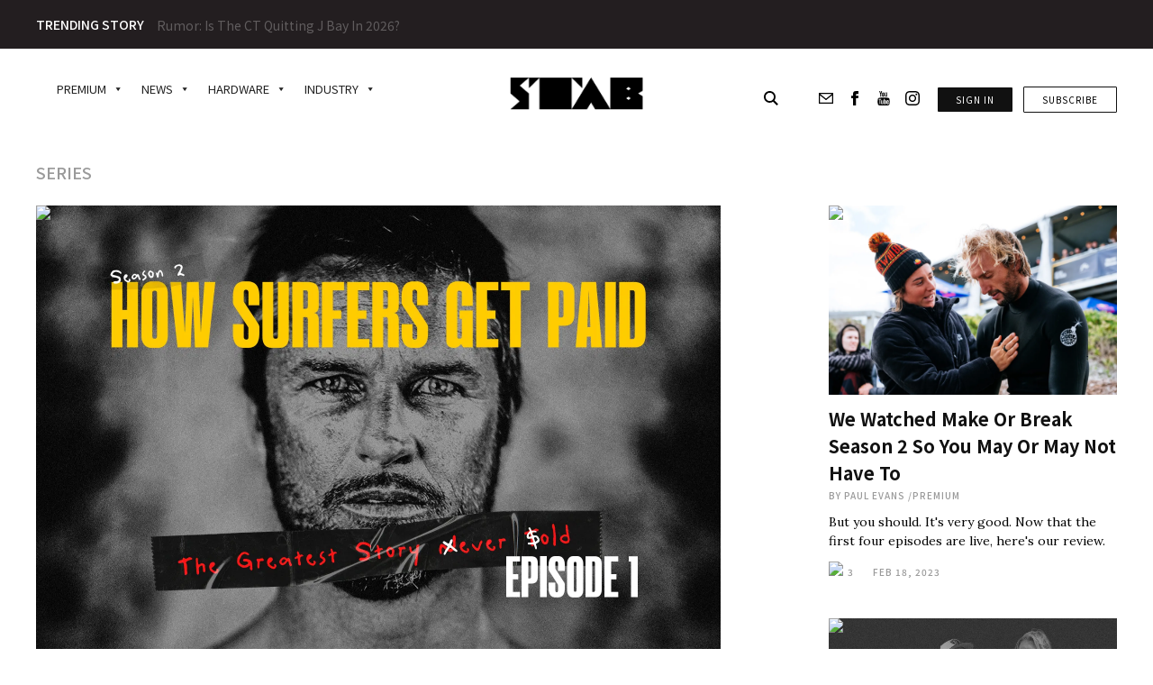

--- FILE ---
content_type: text/html; charset=UTF-8
request_url: https://stabmag.com/tag/series/
body_size: 72693
content:
<!doctype html>
<html lang="en-US">

<head>

    <meta name=“facebook-domain-verification” content=“px0e8d5wsjpyakh0kkbcdo1apms5zk” />
    <meta charset="UTF-8">
    <meta name="viewport" content="width=device-width, initial-scale=1">
    <meta name="google-site-verification" content="Fv2MeqFLrViOJN8zL_BpWmpHT4bNFSIkylS5m-xk0Zc" />
    <link rel="profile" href="https://gmpg.org/xfn/11">
    <link rel="shortcut icon" href="https://stabmag.com/wp-content/themes/stab-mag-web/assets/favicon.ico" type="image/x-icon"/>
    <meta http-equiv="X-UA-Compatible" content="IE=edge">
    <meta name="viewport" content="width=device-width, initial-scale=1, minimum-scale=1, maximum-scale=1">
    <meta http-equiv="Content-Type" content="text/html; charset=utf-8">
    <!-- SLICK SLIDER -->
    <link rel="stylesheet" type="text/css" href="https://cdn.jsdelivr.net/npm/slick-carousel@1.8.1/slick/slick.css" />
    <link rel="stylesheet" type="text/css" href="https://cdn.jsdelivr.net/npm/slick-carousel@1.8.1/slick/slick-theme.css" />
    <link
        href="https://fonts.googleapis.com/css2?family=Lora:wght@400;600&family=Noto+Sans+JP:wght@400;500;700&display=swap"
        rel="stylesheet">
    <link href="https://fonts.googleapis.com/icon?family=Material+Icons"
        
      rel="stylesheet">
    
    <!-- Refindable changes start -->
    <!-- Google Tag Manager -->
<script>(function(w,d,s,l,i){w[l]=w[l]||[];w[l].push({'gtm.start':
new Date().getTime(),event:'gtm.js'});var f=d.getElementsByTagName(s)[0],
j=d.createElement(s),dl=l!='dataLayer'?'&l='+l:'';j.async=true;j.src=
'https://www.googletagmanager.com/gtm.js?id='+i+dl;f.parentNode.insertBefore(j,f);
})(window,document,'script','dataLayer','GTM-WDDH6V2');</script>
<!-- End Google Tag Manager -->
    <!-- Refindable changes end -->
    
    <!-- Google tag (gtag.js) -->
<script async src="https://www.googletagmanager.com/gtag/js?id=G-TNLRMTRRHW"></script>
<script>
  window.dataLayer = window.dataLayer || [];
  function gtag(){dataLayer.push(arguments);}
  gtag('js', new Date());

  gtag('config', 'G-TNLRMTRRHW');
</script>


    <!-- Facebook Pixel Code -->
    <script>
    ! function(f, b, e, v, n, t, s) {
        if (f.fbq) return;
        n = f.fbq = function() {
            n.callMethod ?
                n.callMethod.apply(n, arguments) : n.queue.push(arguments)
        };
    
        if (!f._fbq) f._fbq = n;
        n.push = n;
        n.loaded = !0;
        n.version = '2.0';
        n.queue = [];
        t = b.createElement(e);
        t.async = !0;
        t.src = v;
        s = b.getElementsByTagName(e)[0];
        s.parentNode.insertBefore(t, s)
    }(window,
        document, 'script', 'https://connect.facebook.net/en_US/fbevents.js');
    fbq('init', '1399799643410711'); // Insert your pixel ID here.
    fbq('track', 'PageView');
    </script>
    <noscript>
        <img height="1" width="1" style="display:none"
            src="https://www.facebook.com/tr?id=1399799643410711&ev=PageView&noscript=1" />
    </noscript>
    
    
    <!-- DO NOT MODIFY -->
    <!-- End Facebook Pixel Code -->

    <!-- Google Ad Manager Head -->
    <script async src="https://securepubads.g.doubleclick.net/tag/js/gpt.js"></script>

    <!-- Hotjar Tracking Code for stabmag.com  -->
    <script>
        // (function(h,o,t,j,a,r){
        //     h.hj=h.hj||function(){(h.hj.q=h.hj.q||[]).push(arguments)};
        //     h._hjSettings={hjid:2506828,hjsv:6};
        //     a=o.getElementsByTagName('head')[0];
        //     r=o.createElement('script');r.async=1;
        //     r.src=t+h._hjSettings.hjid+j+h._hjSettings.hjsv;
        //     a.appendChild(r);
        // })(window,document,'https://static.hotjar.com/c/hotjar-','.js?sv=');
    </script>
    
    


    <meta name='robots' content='index, follow, max-image-preview:large, max-snippet:-1, max-video-preview:-1' />
	<style>img:is([sizes="auto" i], [sizes^="auto," i]) { contain-intrinsic-size: 3000px 1500px }</style>
	
	<!-- This site is optimized with the Yoast SEO Premium plugin v23.1 (Yoast SEO v23.1) - https://yoast.com/wordpress/plugins/seo/ -->
	<title>Series Top stories, videos &amp; News | STAB SURF</title>
	<meta name="description" content="ALL on Series from STAB Surfing. Also enjoy our daily picks on the most interesting and most underrated surf news in the world." />
	<link rel="canonical" href="https://stabmag.com/tag/series/" />
	<meta property="og:locale" content="en_US" />
	<meta property="og:type" content="article" />
	<meta property="og:title" content="Series Archives" />
	<meta property="og:description" content="ALL on Series from STAB Surfing. Also enjoy our daily picks on the most interesting and most underrated surf news in the world." />
	<meta property="og:url" content="https://stabmag.com/tag/series/" />
	<meta property="og:site_name" content="Stab Mag" />
	<meta name="twitter:card" content="summary_large_image" />
	<script type="application/ld+json" class="yoast-schema-graph">{"@context":"https://schema.org","@graph":[{"@type":"CollectionPage","@id":"https://stabmag.com/tag/series/","url":"https://stabmag.com/tag/series/","name":"Series Top stories, videos & News | STAB SURF","isPartOf":{"@id":"https://stabmag.com/#website"},"primaryImageOfPage":{"@id":"https://stabmag.com/tag/series/#primaryimage"},"image":{"@id":"https://stabmag.com/tag/series/#primaryimage"},"thumbnailUrl":"https://stabmag.com/wp-content/uploads/2023/07/EP1.jpg","description":"ALL on Series from STAB Surfing. Also enjoy our daily picks on the most interesting and most underrated surf news in the world.","breadcrumb":{"@id":"https://stabmag.com/tag/series/#breadcrumb"},"inLanguage":"en-US"},{"@type":"ImageObject","inLanguage":"en-US","@id":"https://stabmag.com/tag/series/#primaryimage","url":"https://stabmag.com/wp-content/uploads/2023/07/EP1.jpg","contentUrl":"https://stabmag.com/wp-content/uploads/2023/07/EP1.jpg","width":1600,"height":1000},{"@type":"BreadcrumbList","@id":"https://stabmag.com/tag/series/#breadcrumb","itemListElement":[{"@type":"ListItem","position":1,"name":"Home","item":"https://stabmag.com/"},{"@type":"ListItem","position":2,"name":"Series"}]},{"@type":"WebSite","@id":"https://stabmag.com/#website","url":"https://stabmag.com/","name":"STAB Mag","description":"We like to surf","publisher":{"@id":"https://stabmag.com/#organization"},"potentialAction":[{"@type":"SearchAction","target":{"@type":"EntryPoint","urlTemplate":"https://stabmag.com/?s={search_term_string}"},"query-input":"required name=search_term_string"}],"inLanguage":"en-US"},{"@type":"Organization","@id":"https://stabmag.com/#organization","name":"STAB Magazine","url":"https://stabmag.com/","logo":{"@type":"ImageObject","inLanguage":"en-US","@id":"https://stabmag.com/#/schema/logo/image/","url":"https://stabmag.com/wp-content/uploads/2020/12/unnamed.gif","contentUrl":"https://stabmag.com/wp-content/uploads/2020/12/unnamed.gif","width":400,"height":98,"caption":"STAB Magazine"},"image":{"@id":"https://stabmag.com/#/schema/logo/image/"},"sameAs":["https://www.facebook.com/StabSurfMagazine/","https://www.instagram.com/stab/?hl=en","https://www.youtube.com/channel/UCsG5dkqFUHZO6eY9uOzQqow"],"email":"getus@stabmag.com"}]}</script>
	<!-- / Yoast SEO Premium plugin. -->


<link rel='dns-prefetch' href='//cdn.jsdelivr.net' />
<link rel='dns-prefetch' href='//code.jquery.com' />
<link rel='dns-prefetch' href='//connect.facebook.net' />
<link rel='dns-prefetch' href='//google-analytics.com' />
<link rel='dns-prefetch' href='//www.googletagmanager.com' />
<link rel='dns-prefetch' href='//gstatic.com' />
<link rel='dns-prefetch' href='//youtube.com' />
<link rel='dns-prefetch' href='//stabmag.b-cdn.net' />
<link href='https://stabmag.b-cdn.net' rel='preconnect' />
<link rel="alternate" type="application/rss+xml" title="Stab Mag &raquo; Feed" href="https://stabmag.com/feed/" />
<link rel="alternate" type="application/rss+xml" title="Stab Mag &raquo; Comments Feed" href="https://stabmag.com/comments/feed/" />
<link rel="alternate" type="application/rss+xml" title="Stab Mag &raquo; Series Tag Feed" href="https://stabmag.com/tag/series/feed/" />
		<!-- This site uses the Google Analytics by MonsterInsights plugin v9.11.1 - Using Analytics tracking - https://www.monsterinsights.com/ -->
							<script src="//www.googletagmanager.com/gtag/js?id=G-SN3LJ0TFRB"  data-cfasync="false" data-wpfc-render="false" async></script>
			<script data-cfasync="false" data-wpfc-render="false">
				var mi_version = '9.11.1';
				var mi_track_user = true;
				var mi_no_track_reason = '';
								var MonsterInsightsDefaultLocations = {"page_location":"https:\/\/stabmag.com\/tag\/series\/"};
								MonsterInsightsDefaultLocations.page_location = window.location.href;
								if ( typeof MonsterInsightsPrivacyGuardFilter === 'function' ) {
					var MonsterInsightsLocations = (typeof MonsterInsightsExcludeQuery === 'object') ? MonsterInsightsPrivacyGuardFilter( MonsterInsightsExcludeQuery ) : MonsterInsightsPrivacyGuardFilter( MonsterInsightsDefaultLocations );
				} else {
					var MonsterInsightsLocations = (typeof MonsterInsightsExcludeQuery === 'object') ? MonsterInsightsExcludeQuery : MonsterInsightsDefaultLocations;
				}

								var disableStrs = [
										'ga-disable-G-SN3LJ0TFRB',
									];

				/* Function to detect opted out users */
				function __gtagTrackerIsOptedOut() {
					for (var index = 0; index < disableStrs.length; index++) {
						if (document.cookie.indexOf(disableStrs[index] + '=true') > -1) {
							return true;
						}
					}

					return false;
				}

				/* Disable tracking if the opt-out cookie exists. */
				if (__gtagTrackerIsOptedOut()) {
					for (var index = 0; index < disableStrs.length; index++) {
						window[disableStrs[index]] = true;
					}
				}

				/* Opt-out function */
				function __gtagTrackerOptout() {
					for (var index = 0; index < disableStrs.length; index++) {
						document.cookie = disableStrs[index] + '=true; expires=Thu, 31 Dec 2099 23:59:59 UTC; path=/';
						window[disableStrs[index]] = true;
					}
				}

				if ('undefined' === typeof gaOptout) {
					function gaOptout() {
						__gtagTrackerOptout();
					}
				}
								window.dataLayer = window.dataLayer || [];

				window.MonsterInsightsDualTracker = {
					helpers: {},
					trackers: {},
				};
				if (mi_track_user) {
					function __gtagDataLayer() {
						dataLayer.push(arguments);
					}

					function __gtagTracker(type, name, parameters) {
						if (!parameters) {
							parameters = {};
						}

						if (parameters.send_to) {
							__gtagDataLayer.apply(null, arguments);
							return;
						}

						if (type === 'event') {
														parameters.send_to = monsterinsights_frontend.v4_id;
							var hookName = name;
							if (typeof parameters['event_category'] !== 'undefined') {
								hookName = parameters['event_category'] + ':' + name;
							}

							if (typeof MonsterInsightsDualTracker.trackers[hookName] !== 'undefined') {
								MonsterInsightsDualTracker.trackers[hookName](parameters);
							} else {
								__gtagDataLayer('event', name, parameters);
							}
							
						} else {
							__gtagDataLayer.apply(null, arguments);
						}
					}

					__gtagTracker('js', new Date());
					__gtagTracker('set', {
						'developer_id.dZGIzZG': true,
											});
					if ( MonsterInsightsLocations.page_location ) {
						__gtagTracker('set', MonsterInsightsLocations);
					}
										__gtagTracker('config', 'G-SN3LJ0TFRB', {"forceSSL":"true","link_attribution":"true","logged_in":"false"} );
										window.gtag = __gtagTracker;										(function () {
						/* https://developers.google.com/analytics/devguides/collection/analyticsjs/ */
						/* ga and __gaTracker compatibility shim. */
						var noopfn = function () {
							return null;
						};
						var newtracker = function () {
							return new Tracker();
						};
						var Tracker = function () {
							return null;
						};
						var p = Tracker.prototype;
						p.get = noopfn;
						p.set = noopfn;
						p.send = function () {
							var args = Array.prototype.slice.call(arguments);
							args.unshift('send');
							__gaTracker.apply(null, args);
						};
						var __gaTracker = function () {
							var len = arguments.length;
							if (len === 0) {
								return;
							}
							var f = arguments[len - 1];
							if (typeof f !== 'object' || f === null || typeof f.hitCallback !== 'function') {
								if ('send' === arguments[0]) {
									var hitConverted, hitObject = false, action;
									if ('event' === arguments[1]) {
										if ('undefined' !== typeof arguments[3]) {
											hitObject = {
												'eventAction': arguments[3],
												'eventCategory': arguments[2],
												'eventLabel': arguments[4],
												'value': arguments[5] ? arguments[5] : 1,
											}
										}
									}
									if ('pageview' === arguments[1]) {
										if ('undefined' !== typeof arguments[2]) {
											hitObject = {
												'eventAction': 'page_view',
												'page_path': arguments[2],
											}
										}
									}
									if (typeof arguments[2] === 'object') {
										hitObject = arguments[2];
									}
									if (typeof arguments[5] === 'object') {
										Object.assign(hitObject, arguments[5]);
									}
									if ('undefined' !== typeof arguments[1].hitType) {
										hitObject = arguments[1];
										if ('pageview' === hitObject.hitType) {
											hitObject.eventAction = 'page_view';
										}
									}
									if (hitObject) {
										action = 'timing' === arguments[1].hitType ? 'timing_complete' : hitObject.eventAction;
										hitConverted = mapArgs(hitObject);
										__gtagTracker('event', action, hitConverted);
									}
								}
								return;
							}

							function mapArgs(args) {
								var arg, hit = {};
								var gaMap = {
									'eventCategory': 'event_category',
									'eventAction': 'event_action',
									'eventLabel': 'event_label',
									'eventValue': 'event_value',
									'nonInteraction': 'non_interaction',
									'timingCategory': 'event_category',
									'timingVar': 'name',
									'timingValue': 'value',
									'timingLabel': 'event_label',
									'page': 'page_path',
									'location': 'page_location',
									'title': 'page_title',
									'referrer' : 'page_referrer',
								};
								for (arg in args) {
																		if (!(!args.hasOwnProperty(arg) || !gaMap.hasOwnProperty(arg))) {
										hit[gaMap[arg]] = args[arg];
									} else {
										hit[arg] = args[arg];
									}
								}
								return hit;
							}

							try {
								f.hitCallback();
							} catch (ex) {
							}
						};
						__gaTracker.create = newtracker;
						__gaTracker.getByName = newtracker;
						__gaTracker.getAll = function () {
							return [];
						};
						__gaTracker.remove = noopfn;
						__gaTracker.loaded = true;
						window['__gaTracker'] = __gaTracker;
					})();
									} else {
										console.log("");
					(function () {
						function __gtagTracker() {
							return null;
						}

						window['__gtagTracker'] = __gtagTracker;
						window['gtag'] = __gtagTracker;
					})();
									}
			</script>
										<script data-cfasync="false" data-wpfc-render="false">
										/* Meta Pixel Code */
		!function(f,b,e,v,n,t,s)
		{if(f.fbq)return;n=f.fbq=function(){n.callMethod?
			n.callMethod.apply(n,arguments):n.queue.push(arguments)};
			if(!f._fbq)f._fbq=n;n.push=n;n.loaded=!0;n.version='2.0';
			n.queue=[];t=b.createElement(e);t.async=!0;
			t.src=v;s=b.getElementsByTagName(e)[0];
			s.parentNode.insertBefore(t,s)}(window, document,'script',
			'https://connect.facebook.net/en_US/fbevents.js');
		fbq('init', 'michael@rollingyouth.com');
		fbq('track', 'PageView');
		/* End Meta Pixel Code */
									</script>
											<!-- / Google Analytics by MonsterInsights -->
		<script>
window._wpemojiSettings = {"baseUrl":"https:\/\/s.w.org\/images\/core\/emoji\/16.0.1\/72x72\/","ext":".png","svgUrl":"https:\/\/s.w.org\/images\/core\/emoji\/16.0.1\/svg\/","svgExt":".svg","source":{"concatemoji":"https:\/\/stabmag.com\/wp-includes\/js\/wp-emoji-release.min.js?ver=6.8.3"}};
/*! This file is auto-generated */
!function(s,n){var o,i,e;function c(e){try{var t={supportTests:e,timestamp:(new Date).valueOf()};sessionStorage.setItem(o,JSON.stringify(t))}catch(e){}}function p(e,t,n){e.clearRect(0,0,e.canvas.width,e.canvas.height),e.fillText(t,0,0);var t=new Uint32Array(e.getImageData(0,0,e.canvas.width,e.canvas.height).data),a=(e.clearRect(0,0,e.canvas.width,e.canvas.height),e.fillText(n,0,0),new Uint32Array(e.getImageData(0,0,e.canvas.width,e.canvas.height).data));return t.every(function(e,t){return e===a[t]})}function u(e,t){e.clearRect(0,0,e.canvas.width,e.canvas.height),e.fillText(t,0,0);for(var n=e.getImageData(16,16,1,1),a=0;a<n.data.length;a++)if(0!==n.data[a])return!1;return!0}function f(e,t,n,a){switch(t){case"flag":return n(e,"\ud83c\udff3\ufe0f\u200d\u26a7\ufe0f","\ud83c\udff3\ufe0f\u200b\u26a7\ufe0f")?!1:!n(e,"\ud83c\udde8\ud83c\uddf6","\ud83c\udde8\u200b\ud83c\uddf6")&&!n(e,"\ud83c\udff4\udb40\udc67\udb40\udc62\udb40\udc65\udb40\udc6e\udb40\udc67\udb40\udc7f","\ud83c\udff4\u200b\udb40\udc67\u200b\udb40\udc62\u200b\udb40\udc65\u200b\udb40\udc6e\u200b\udb40\udc67\u200b\udb40\udc7f");case"emoji":return!a(e,"\ud83e\udedf")}return!1}function g(e,t,n,a){var r="undefined"!=typeof WorkerGlobalScope&&self instanceof WorkerGlobalScope?new OffscreenCanvas(300,150):s.createElement("canvas"),o=r.getContext("2d",{willReadFrequently:!0}),i=(o.textBaseline="top",o.font="600 32px Arial",{});return e.forEach(function(e){i[e]=t(o,e,n,a)}),i}function t(e){var t=s.createElement("script");t.src=e,t.defer=!0,s.head.appendChild(t)}"undefined"!=typeof Promise&&(o="wpEmojiSettingsSupports",i=["flag","emoji"],n.supports={everything:!0,everythingExceptFlag:!0},e=new Promise(function(e){s.addEventListener("DOMContentLoaded",e,{once:!0})}),new Promise(function(t){var n=function(){try{var e=JSON.parse(sessionStorage.getItem(o));if("object"==typeof e&&"number"==typeof e.timestamp&&(new Date).valueOf()<e.timestamp+604800&&"object"==typeof e.supportTests)return e.supportTests}catch(e){}return null}();if(!n){if("undefined"!=typeof Worker&&"undefined"!=typeof OffscreenCanvas&&"undefined"!=typeof URL&&URL.createObjectURL&&"undefined"!=typeof Blob)try{var e="postMessage("+g.toString()+"("+[JSON.stringify(i),f.toString(),p.toString(),u.toString()].join(",")+"));",a=new Blob([e],{type:"text/javascript"}),r=new Worker(URL.createObjectURL(a),{name:"wpTestEmojiSupports"});return void(r.onmessage=function(e){c(n=e.data),r.terminate(),t(n)})}catch(e){}c(n=g(i,f,p,u))}t(n)}).then(function(e){for(var t in e)n.supports[t]=e[t],n.supports.everything=n.supports.everything&&n.supports[t],"flag"!==t&&(n.supports.everythingExceptFlag=n.supports.everythingExceptFlag&&n.supports[t]);n.supports.everythingExceptFlag=n.supports.everythingExceptFlag&&!n.supports.flag,n.DOMReady=!1,n.readyCallback=function(){n.DOMReady=!0}}).then(function(){return e}).then(function(){var e;n.supports.everything||(n.readyCallback(),(e=n.source||{}).concatemoji?t(e.concatemoji):e.wpemoji&&e.twemoji&&(t(e.twemoji),t(e.wpemoji)))}))}((window,document),window._wpemojiSettings);
</script>
<style id='cf-frontend-style-inline-css'>
@font-face {
	font-family: 'Franklin Gothic URW';
	font-style: normal;
	font-weight: 500;
	src: url('https://stabmag.com/wp-content/uploads/2025/05/franklin-gothic-urw-medium.otf') format('OpenType');
}
@font-face {
	font-family: 'Franklin Gothic URW';
	font-style: normal;
	font-weight: 700;
	src: url('https://stabmag.com/wp-content/uploads/2025/05/franklinGothic_URW_Comp_Demi.otf') format('OpenType');
}
</style>
<style id='wp-emoji-styles-inline-css'>

	img.wp-smiley, img.emoji {
		display: inline !important;
		border: none !important;
		box-shadow: none !important;
		height: 1em !important;
		width: 1em !important;
		margin: 0 0.07em !important;
		vertical-align: -0.1em !important;
		background: none !important;
		padding: 0 !important;
	}
</style>
<link rel='stylesheet' id='wp-block-library-css' href='https://stabmag.com/wp-includes/css/dist/block-library/style.min.css?ver=6.8.3' media='all' />
<style id='classic-theme-styles-inline-css'>
/*! This file is auto-generated */
.wp-block-button__link{color:#fff;background-color:#32373c;border-radius:9999px;box-shadow:none;text-decoration:none;padding:calc(.667em + 2px) calc(1.333em + 2px);font-size:1.125em}.wp-block-file__button{background:#32373c;color:#fff;text-decoration:none}
</style>
<style id='elasticpress-related-posts-style-inline-css'>
.editor-styles-wrapper .wp-block-elasticpress-related-posts ul,.wp-block-elasticpress-related-posts ul{list-style-type:none;padding:0}.editor-styles-wrapper .wp-block-elasticpress-related-posts ul li a>div{display:inline}

</style>
<style id='global-styles-inline-css'>
:root{--wp--preset--aspect-ratio--square: 1;--wp--preset--aspect-ratio--4-3: 4/3;--wp--preset--aspect-ratio--3-4: 3/4;--wp--preset--aspect-ratio--3-2: 3/2;--wp--preset--aspect-ratio--2-3: 2/3;--wp--preset--aspect-ratio--16-9: 16/9;--wp--preset--aspect-ratio--9-16: 9/16;--wp--preset--color--black: #000000;--wp--preset--color--cyan-bluish-gray: #abb8c3;--wp--preset--color--white: #ffffff;--wp--preset--color--pale-pink: #f78da7;--wp--preset--color--vivid-red: #cf2e2e;--wp--preset--color--luminous-vivid-orange: #ff6900;--wp--preset--color--luminous-vivid-amber: #fcb900;--wp--preset--color--light-green-cyan: #7bdcb5;--wp--preset--color--vivid-green-cyan: #00d084;--wp--preset--color--pale-cyan-blue: #8ed1fc;--wp--preset--color--vivid-cyan-blue: #0693e3;--wp--preset--color--vivid-purple: #9b51e0;--wp--preset--gradient--vivid-cyan-blue-to-vivid-purple: linear-gradient(135deg,rgba(6,147,227,1) 0%,rgb(155,81,224) 100%);--wp--preset--gradient--light-green-cyan-to-vivid-green-cyan: linear-gradient(135deg,rgb(122,220,180) 0%,rgb(0,208,130) 100%);--wp--preset--gradient--luminous-vivid-amber-to-luminous-vivid-orange: linear-gradient(135deg,rgba(252,185,0,1) 0%,rgba(255,105,0,1) 100%);--wp--preset--gradient--luminous-vivid-orange-to-vivid-red: linear-gradient(135deg,rgba(255,105,0,1) 0%,rgb(207,46,46) 100%);--wp--preset--gradient--very-light-gray-to-cyan-bluish-gray: linear-gradient(135deg,rgb(238,238,238) 0%,rgb(169,184,195) 100%);--wp--preset--gradient--cool-to-warm-spectrum: linear-gradient(135deg,rgb(74,234,220) 0%,rgb(151,120,209) 20%,rgb(207,42,186) 40%,rgb(238,44,130) 60%,rgb(251,105,98) 80%,rgb(254,248,76) 100%);--wp--preset--gradient--blush-light-purple: linear-gradient(135deg,rgb(255,206,236) 0%,rgb(152,150,240) 100%);--wp--preset--gradient--blush-bordeaux: linear-gradient(135deg,rgb(254,205,165) 0%,rgb(254,45,45) 50%,rgb(107,0,62) 100%);--wp--preset--gradient--luminous-dusk: linear-gradient(135deg,rgb(255,203,112) 0%,rgb(199,81,192) 50%,rgb(65,88,208) 100%);--wp--preset--gradient--pale-ocean: linear-gradient(135deg,rgb(255,245,203) 0%,rgb(182,227,212) 50%,rgb(51,167,181) 100%);--wp--preset--gradient--electric-grass: linear-gradient(135deg,rgb(202,248,128) 0%,rgb(113,206,126) 100%);--wp--preset--gradient--midnight: linear-gradient(135deg,rgb(2,3,129) 0%,rgb(40,116,252) 100%);--wp--preset--font-size--small: 13px;--wp--preset--font-size--medium: 20px;--wp--preset--font-size--large: 36px;--wp--preset--font-size--x-large: 42px;--wp--preset--spacing--20: 0.44rem;--wp--preset--spacing--30: 0.67rem;--wp--preset--spacing--40: 1rem;--wp--preset--spacing--50: 1.5rem;--wp--preset--spacing--60: 2.25rem;--wp--preset--spacing--70: 3.38rem;--wp--preset--spacing--80: 5.06rem;--wp--preset--shadow--natural: 6px 6px 9px rgba(0, 0, 0, 0.2);--wp--preset--shadow--deep: 12px 12px 50px rgba(0, 0, 0, 0.4);--wp--preset--shadow--sharp: 6px 6px 0px rgba(0, 0, 0, 0.2);--wp--preset--shadow--outlined: 6px 6px 0px -3px rgba(255, 255, 255, 1), 6px 6px rgba(0, 0, 0, 1);--wp--preset--shadow--crisp: 6px 6px 0px rgba(0, 0, 0, 1);}:where(.is-layout-flex){gap: 0.5em;}:where(.is-layout-grid){gap: 0.5em;}body .is-layout-flex{display: flex;}.is-layout-flex{flex-wrap: wrap;align-items: center;}.is-layout-flex > :is(*, div){margin: 0;}body .is-layout-grid{display: grid;}.is-layout-grid > :is(*, div){margin: 0;}:where(.wp-block-columns.is-layout-flex){gap: 2em;}:where(.wp-block-columns.is-layout-grid){gap: 2em;}:where(.wp-block-post-template.is-layout-flex){gap: 1.25em;}:where(.wp-block-post-template.is-layout-grid){gap: 1.25em;}.has-black-color{color: var(--wp--preset--color--black) !important;}.has-cyan-bluish-gray-color{color: var(--wp--preset--color--cyan-bluish-gray) !important;}.has-white-color{color: var(--wp--preset--color--white) !important;}.has-pale-pink-color{color: var(--wp--preset--color--pale-pink) !important;}.has-vivid-red-color{color: var(--wp--preset--color--vivid-red) !important;}.has-luminous-vivid-orange-color{color: var(--wp--preset--color--luminous-vivid-orange) !important;}.has-luminous-vivid-amber-color{color: var(--wp--preset--color--luminous-vivid-amber) !important;}.has-light-green-cyan-color{color: var(--wp--preset--color--light-green-cyan) !important;}.has-vivid-green-cyan-color{color: var(--wp--preset--color--vivid-green-cyan) !important;}.has-pale-cyan-blue-color{color: var(--wp--preset--color--pale-cyan-blue) !important;}.has-vivid-cyan-blue-color{color: var(--wp--preset--color--vivid-cyan-blue) !important;}.has-vivid-purple-color{color: var(--wp--preset--color--vivid-purple) !important;}.has-black-background-color{background-color: var(--wp--preset--color--black) !important;}.has-cyan-bluish-gray-background-color{background-color: var(--wp--preset--color--cyan-bluish-gray) !important;}.has-white-background-color{background-color: var(--wp--preset--color--white) !important;}.has-pale-pink-background-color{background-color: var(--wp--preset--color--pale-pink) !important;}.has-vivid-red-background-color{background-color: var(--wp--preset--color--vivid-red) !important;}.has-luminous-vivid-orange-background-color{background-color: var(--wp--preset--color--luminous-vivid-orange) !important;}.has-luminous-vivid-amber-background-color{background-color: var(--wp--preset--color--luminous-vivid-amber) !important;}.has-light-green-cyan-background-color{background-color: var(--wp--preset--color--light-green-cyan) !important;}.has-vivid-green-cyan-background-color{background-color: var(--wp--preset--color--vivid-green-cyan) !important;}.has-pale-cyan-blue-background-color{background-color: var(--wp--preset--color--pale-cyan-blue) !important;}.has-vivid-cyan-blue-background-color{background-color: var(--wp--preset--color--vivid-cyan-blue) !important;}.has-vivid-purple-background-color{background-color: var(--wp--preset--color--vivid-purple) !important;}.has-black-border-color{border-color: var(--wp--preset--color--black) !important;}.has-cyan-bluish-gray-border-color{border-color: var(--wp--preset--color--cyan-bluish-gray) !important;}.has-white-border-color{border-color: var(--wp--preset--color--white) !important;}.has-pale-pink-border-color{border-color: var(--wp--preset--color--pale-pink) !important;}.has-vivid-red-border-color{border-color: var(--wp--preset--color--vivid-red) !important;}.has-luminous-vivid-orange-border-color{border-color: var(--wp--preset--color--luminous-vivid-orange) !important;}.has-luminous-vivid-amber-border-color{border-color: var(--wp--preset--color--luminous-vivid-amber) !important;}.has-light-green-cyan-border-color{border-color: var(--wp--preset--color--light-green-cyan) !important;}.has-vivid-green-cyan-border-color{border-color: var(--wp--preset--color--vivid-green-cyan) !important;}.has-pale-cyan-blue-border-color{border-color: var(--wp--preset--color--pale-cyan-blue) !important;}.has-vivid-cyan-blue-border-color{border-color: var(--wp--preset--color--vivid-cyan-blue) !important;}.has-vivid-purple-border-color{border-color: var(--wp--preset--color--vivid-purple) !important;}.has-vivid-cyan-blue-to-vivid-purple-gradient-background{background: var(--wp--preset--gradient--vivid-cyan-blue-to-vivid-purple) !important;}.has-light-green-cyan-to-vivid-green-cyan-gradient-background{background: var(--wp--preset--gradient--light-green-cyan-to-vivid-green-cyan) !important;}.has-luminous-vivid-amber-to-luminous-vivid-orange-gradient-background{background: var(--wp--preset--gradient--luminous-vivid-amber-to-luminous-vivid-orange) !important;}.has-luminous-vivid-orange-to-vivid-red-gradient-background{background: var(--wp--preset--gradient--luminous-vivid-orange-to-vivid-red) !important;}.has-very-light-gray-to-cyan-bluish-gray-gradient-background{background: var(--wp--preset--gradient--very-light-gray-to-cyan-bluish-gray) !important;}.has-cool-to-warm-spectrum-gradient-background{background: var(--wp--preset--gradient--cool-to-warm-spectrum) !important;}.has-blush-light-purple-gradient-background{background: var(--wp--preset--gradient--blush-light-purple) !important;}.has-blush-bordeaux-gradient-background{background: var(--wp--preset--gradient--blush-bordeaux) !important;}.has-luminous-dusk-gradient-background{background: var(--wp--preset--gradient--luminous-dusk) !important;}.has-pale-ocean-gradient-background{background: var(--wp--preset--gradient--pale-ocean) !important;}.has-electric-grass-gradient-background{background: var(--wp--preset--gradient--electric-grass) !important;}.has-midnight-gradient-background{background: var(--wp--preset--gradient--midnight) !important;}.has-small-font-size{font-size: var(--wp--preset--font-size--small) !important;}.has-medium-font-size{font-size: var(--wp--preset--font-size--medium) !important;}.has-large-font-size{font-size: var(--wp--preset--font-size--large) !important;}.has-x-large-font-size{font-size: var(--wp--preset--font-size--x-large) !important;}
:where(.wp-block-post-template.is-layout-flex){gap: 1.25em;}:where(.wp-block-post-template.is-layout-grid){gap: 1.25em;}
:where(.wp-block-columns.is-layout-flex){gap: 2em;}:where(.wp-block-columns.is-layout-grid){gap: 2em;}
:root :where(.wp-block-pullquote){font-size: 1.5em;line-height: 1.6;}
</style>
<link rel='stylesheet' id='contact-form-7-css' href='https://stabmag.com/wp-content/plugins/contact-form-7/includes/css/styles.css?ver=6.1.3' media='all' />
<link rel='stylesheet' id='baguettebox-css-css' href='https://stabmag.com/wp-content/plugins/gallery-block-lightbox/dist/baguetteBox.min.css?ver=1.11.1' media='all' />
<link rel='stylesheet' id='megamenu-css' href='https://stabmag.com/wp-content/uploads/maxmegamenu/style.css?ver=eb644e' media='all' />
<link rel='stylesheet' id='dashicons-css' href='https://stabmag.com/wp-includes/css/dashicons.min.css?ver=6.8.3' media='all' />
<link rel='stylesheet' id='stab-mag-web-style-css' href='https://stabmag.com/wp-content/themes/stab-mag-web/style.css?ver=v1.2.5' media='all' />
<link rel='stylesheet' id='pricing-css-css' href='https://stabmag.com/wp-content/themes/stab-mag-web/pricing-shortcode/css/pricing.css?ver=6.8.3' media='all' />
<link rel='stylesheet' id='elasticpress-facets-css' href='https://stabmag.com/wp-content/plugins/elasticpress/dist/css/facets-styles.css?ver=7d568203f3965dc85d8a' media='all' />
<link rel='stylesheet' id='wpr-text-animations-css-css' href='https://stabmag.com/wp-content/plugins/royal-elementor-addons/assets/css/lib/animations/text-animations.min.css?ver=1.7.1037' media='all' />
<link rel='stylesheet' id='wpr-addons-css-css' href='https://stabmag.com/wp-content/plugins/royal-elementor-addons/assets/css/frontend.min.css?ver=1.7.1037' media='all' />
<link rel='stylesheet' id='font-awesome-5-all-css' href='https://stabmag.com/wp-content/plugins/elementor/assets/lib/font-awesome/css/all.min.css?ver=1.7.1037' media='all' />
<script src="https://stabmag.com/wp-content/plugins/google-analytics-premium/assets/js/frontend-gtag.min.js?ver=9.11.1" id="monsterinsights-frontend-script-js" async data-wp-strategy="async"></script>
<script data-cfasync="false" data-wpfc-render="false" id='monsterinsights-frontend-script-js-extra'>var monsterinsights_frontend = {"js_events_tracking":"true","download_extensions":"doc,pdf,ppt,zip,xls,docx,pptx,xlsx","inbound_paths":"[{\"path\":\"\\\/go\\\/\",\"label\":\"affiliate\"},{\"path\":\"\\\/recommend\\\/\",\"label\":\"affiliate\"}]","home_url":"https:\/\/stabmag.com","hash_tracking":"false","v4_id":"G-SN3LJ0TFRB"};</script>
<script data-cfasync="false" src="https://stabmag.com/wp-includes/js/jquery/jquery.min.js?ver=3.7.1" id="jquery-core-js"></script>
<script data-cfasync="false" src="https://stabmag.com/wp-includes/js/jquery/jquery-migrate.min.js?ver=3.4.1" id="jquery-migrate-js"></script>
<link rel="https://api.w.org/" href="https://stabmag.com/wp-json/" /><link rel="alternate" title="JSON" type="application/json" href="https://stabmag.com/wp-json/wp/v2/tags/628" /><link rel="EditURI" type="application/rsd+xml" title="RSD" href="https://stabmag.com/xmlrpc.php?rsd" />
<script type="text/javascript">
  (function(c) {
    var script = document.createElement("script");
    script.src = "https://js.memberful.com/embed.js";
    script.onload = function() { Memberful.setup(c) };
    document.head.appendChild(script);
  })({
    site: ["https:\/\/stabmag.memberful.com"]  });
</script>
<meta name="generator" content="Elementor 3.23.3; features: e_optimized_css_loading, e_font_icon_svg, additional_custom_breakpoints, e_lazyload; settings: css_print_method-external, google_font-enabled, font_display-swap">
<style>.recentcomments a{display:inline !important;padding:0 !important;margin:0 !important;}</style>			<style>
				.e-con.e-parent:nth-of-type(n+4):not(.e-lazyloaded):not(.e-no-lazyload),
				.e-con.e-parent:nth-of-type(n+4):not(.e-lazyloaded):not(.e-no-lazyload) * {
					background-image: none !important;
				}
				@media screen and (max-height: 1024px) {
					.e-con.e-parent:nth-of-type(n+3):not(.e-lazyloaded):not(.e-no-lazyload),
					.e-con.e-parent:nth-of-type(n+3):not(.e-lazyloaded):not(.e-no-lazyload) * {
						background-image: none !important;
					}
				}
				@media screen and (max-height: 640px) {
					.e-con.e-parent:nth-of-type(n+2):not(.e-lazyloaded):not(.e-no-lazyload),
					.e-con.e-parent:nth-of-type(n+2):not(.e-lazyloaded):not(.e-no-lazyload) * {
						background-image: none !important;
					}
				}
			</style>
					<style>
			.algolia-search-highlight {
				background-color: #fffbcc;
				border-radius: 2px;
				font-style: normal;
			}
		</style>
		

		<!-- MonsterInsights Media Tracking -->
		<script data-cfasync="false" data-wpfc-render="false">
			var monsterinsights_tracked_video_marks = {};
			var monsterinsights_youtube_percentage_tracking_timeouts = {};

			/* Works for YouTube and Vimeo */
			function monsterinsights_media_get_id_for_iframe( source, service ) {
				var iframeUrlParts = source.split('?');
				var stripedUrl = iframeUrlParts[0].split('/');
				var videoId = stripedUrl[ stripedUrl.length - 1 ];

				return service + '-player-' + videoId;
			}

			function monsterinsights_media_record_video_event( provider, event, label, parameters = {} ) {
				__gtagTracker('event', event, {
					event_category: 'video-' + provider,
					event_label: label,
					non_interaction: event === 'impression',
					...parameters
				});
			}

			function monsterinsights_media_maybe_record_video_progress( provider, label, videoId, videoParameters ) {
				var progressTrackingAllowedMarks = [10,25,50,75];

				if ( typeof monsterinsights_tracked_video_marks[ videoId ] == 'undefined' ) {
					monsterinsights_tracked_video_marks[ videoId ] = [];
				}

				var { video_percent } = videoParameters;

				if ( progressTrackingAllowedMarks.includes( video_percent ) && !monsterinsights_tracked_video_marks[ videoId ].includes( video_percent ) ) {
					monsterinsights_media_record_video_event( provider, 'video_progress', label, videoParameters );

					/* Prevent multiple records for the same percentage */
					monsterinsights_tracked_video_marks[ videoId ].push( video_percent );
				}
			}

			/* --- Vimeo --- */
            var monsterinsights_media_vimeo_plays = {};

            function monsterinsights_setup_vimeo_events_for_iframe(iframe, title, player) {
                var playerId = iframe.getAttribute('id');
                var videoLabel = title || iframe.title || iframe.getAttribute('src');

                if ( !playerId ) {
                    playerId = monsterinsights_media_get_id_for_iframe( iframe.getAttribute('src'), 'vimeo' );
                    iframe.setAttribute( 'id', playerId );
                }

                monsterinsights_media_vimeo_plays[playerId] = 0;

                var videoParameters = {
                    video_provider: 'vimeo',
                    video_title: title,
                    video_url: iframe.getAttribute('src')
                };

                /**
                 * Record Impression
                 **/
                monsterinsights_media_record_video_event( 'vimeo', 'impression', videoLabel, videoParameters );

                /**
                 * Record video start
                 **/
                player.on('play', function(data) {
                    let playerId = this.element.id;
                    if ( monsterinsights_media_vimeo_plays[playerId] === 0 ) {
                        monsterinsights_media_vimeo_plays[playerId]++;

                        videoParameters.video_duration = data.duration;
                        videoParameters.video_current_time = data.seconds;
                        videoParameters.video_percent = 0;

                        monsterinsights_media_record_video_event( 'vimeo', 'video_start', videoLabel, videoParameters );
                    }
                });

                /**
                 * Record video progress
                 **/
                player.on('timeupdate', function(data) {
                    var progress = Math.floor(data.percent * 100);

                    videoParameters.video_duration = data.duration;
                    videoParameters.video_current_time = data.seconds;
                    videoParameters.video_percent = progress;

                    monsterinsights_media_maybe_record_video_progress( 'vimeo', videoLabel, playerId, videoParameters );
                });

                /**
                 * Record video complete
                 **/
                player.on('ended', function(data) {
                    videoParameters.video_duration = data.duration;
                    videoParameters.video_current_time = data.seconds;
                    videoParameters.video_percent = 100;

                    monsterinsights_media_record_video_event( 'vimeo', 'video_complete', videoLabel, videoParameters );
                });
            }

			function monsterinsights_on_vimeo_load() {

				var vimeoIframes = document.querySelectorAll("iframe[src*='vimeo']");

				vimeoIframes.forEach(function( iframe ) {
                    //  Set up the player
					var player = new Vimeo.Player(iframe);

                    //  The getVideoTitle function returns a promise
                    player.getVideoTitle().then(function(title) {
                        /*
                         * Binding the events inside this callback guarantees that we
                         * always have the correct title for the video
                         */
                        monsterinsights_setup_vimeo_events_for_iframe(iframe, title, player)
                    });
				});
			}

			function monsterinsights_media_init_vimeo_events() {
				var vimeoIframes = document.querySelectorAll("iframe[src*='vimeo']");

				if ( vimeoIframes.length ) {

					/* Maybe load Vimeo API */
					if ( window.Vimeo === undefined ) {
						var tag = document.createElement("script");
						tag.src = "https://player.vimeo.com/api/player.js";
						tag.setAttribute("onload", "monsterinsights_on_vimeo_load()");
						document.body.append(tag);
					} else {
						/* Vimeo API already loaded, invoke callback */
						monsterinsights_on_vimeo_load();
					}
				}
			}

			/* --- End Vimeo --- */

			/* --- YouTube --- */
			function monsterinsights_media_on_youtube_load() {
				var monsterinsights_media_youtube_plays = {};

				function __onPlayerReady(event) {
					monsterinsights_media_youtube_plays[event.target.h.id] = 0;

					var videoParameters = {
						video_provider: 'youtube',
						video_title: event.target.videoTitle,
						video_url: event.target.playerInfo.videoUrl
					};
					monsterinsights_media_record_video_event( 'youtube', 'impression', videoParameters.video_title, videoParameters );
				}

				/**
				 * Record progress callback
				 **/
				function __track_youtube_video_progress( player, videoLabel, videoParameters ) {
					var { playerInfo } = player;
					var playerId = player.h.id;

					var duration = playerInfo.duration; /* player.getDuration(); */
					var currentTime = playerInfo.currentTime; /* player.getCurrentTime(); */

					var percentage = (currentTime / duration) * 100;
					var progress = Math.floor(percentage);

					videoParameters.video_duration = duration;
					videoParameters.video_current_time = currentTime;
					videoParameters.video_percent = progress;

					monsterinsights_media_maybe_record_video_progress( 'youtube', videoLabel, playerId, videoParameters );
				}

				function __youtube_on_state_change( event ) {
					var state = event.data;
					var player = event.target;
					var { playerInfo } = player;
					var playerId = player.h.id;

					var videoParameters = {
						video_provider: 'youtube',
						video_title: player.videoTitle,
						video_url: playerInfo.videoUrl
					};

					/**
					 * YouTube's API doesn't offer a progress or timeupdate event.
					 * We have to track progress manually by asking the player for the current time, every X milliseconds, using an
    interval
					 **/

					if ( state === YT.PlayerState.PLAYING) {
						if ( monsterinsights_media_youtube_plays[playerId] === 0 ) {
							monsterinsights_media_youtube_plays[playerId]++;
							/**
							 * Record video start
							 **/
							videoParameters.video_duration = playerInfo.duration;
							videoParameters.video_current_time = playerInfo.currentTime;
							videoParameters.video_percent = 0;

							monsterinsights_media_record_video_event( 'youtube', 'video_start', videoParameters.video_title, videoParameters );
						}

						monsterinsights_youtube_percentage_tracking_timeouts[ playerId ] = setInterval(
							__track_youtube_video_progress,
							500,
							player,
							videoParameters.video_title,
							videoParameters
						);
					} else if ( state === YT.PlayerState.PAUSED ) {
						/* When the video is paused clear the interval */
						clearInterval( monsterinsights_youtube_percentage_tracking_timeouts[ playerId ] );
					} else if ( state === YT.PlayerState.ENDED ) {

						/**
						 * Record video complete
						 **/
						videoParameters.video_duration = playerInfo.duration;
						videoParameters.video_current_time = playerInfo.currentTime;
						videoParameters.video_percent = 100;

						monsterinsights_media_record_video_event( 'youtube', 'video_complete', videoParameters.video_title, videoParameters );
						clearInterval( monsterinsights_youtube_percentage_tracking_timeouts[ playerId ] );
					}
				}

				var youtubeIframes = document.querySelectorAll("iframe[src*='youtube'],iframe[src*='youtu.be']");

				youtubeIframes.forEach(function( iframe ) {
					var playerId = iframe.getAttribute('id');

					if ( !playerId ) {
						playerId = monsterinsights_media_get_id_for_iframe( iframe.getAttribute('src'), 'youtube' );
						iframe.setAttribute( 'id', playerId );
					}

					new YT.Player(playerId, {
						events: {
							onReady: __onPlayerReady,
							onStateChange: __youtube_on_state_change
						}
					});
				});
			}

			function monsterinsights_media_load_youtube_api() {
				if ( window.YT ) {
					return;
				}

				var youtubeIframes = document.querySelectorAll("iframe[src*='youtube'],iframe[src*='youtu.be']");
				if ( 0 === youtubeIframes.length ) {
					return;
				}

				var tag = document.createElement("script");
				tag.src = "https://www.youtube.com/iframe_api";
				var firstScriptTag = document.getElementsByTagName('script')[0];
				firstScriptTag.parentNode.insertBefore(tag, firstScriptTag);
			}

			function monsterinsights_media_init_youtube_events() {
				/* YouTube always looks for a function called onYouTubeIframeAPIReady */
				window.onYouTubeIframeAPIReady = monsterinsights_media_on_youtube_load;
			}
			/* --- End YouTube --- */

			/* --- HTML Videos --- */
			function monsterinsights_media_init_html_video_events() {
				var monsterinsights_media_html_plays = {};
				var videos = document.querySelectorAll('video');
				var videosCount = 0;

				videos.forEach(function( video ) {

					var videoLabel = video.title;

					if ( !videoLabel ) {
						var videoCaptionEl = video.nextElementSibling;

						if ( videoCaptionEl && videoCaptionEl.nodeName.toLowerCase() === 'figcaption' ) {
							videoLabel = videoCaptionEl.textContent;
						} else {
							videoLabel = video.getAttribute('src');
						}
					}

					var videoTitle = videoLabel;

					var playerId = video.getAttribute('id');

					if ( !playerId ) {
						playerId = 'html-player-' + videosCount;
						video.setAttribute('id', playerId);
					}

					monsterinsights_media_html_plays[playerId] = 0

					var videoSrc = video.getAttribute('src')

					if ( ! videoSrc && video.currentSrc ) {
						videoSrc = video.currentSrc;
					}

					var videoParameters = {
						video_provider: 'html',
						video_title: videoTitle ? videoTitle : videoSrc,
						video_url: videoSrc,
					};

					/**
					 * Record Impression
					 **/
					monsterinsights_media_record_video_event( 'html', 'impression', videoLabel, videoParameters );

					/**
					 * Record video start
					 **/
					video.addEventListener('play', function(event) {
						let playerId = event.target.id;
						if ( monsterinsights_media_html_plays[playerId] === 0 ) {
							monsterinsights_media_html_plays[playerId]++;

							videoParameters.video_duration = video.duration;
							videoParameters.video_current_time = video.currentTime;
							videoParameters.video_percent = 0;

							monsterinsights_media_record_video_event( 'html', 'video_start', videoLabel, videoParameters );
						}
					}, false );

					/**
					 * Record video progress
					 **/
					video.addEventListener('timeupdate', function() {
						var percentage = (video.currentTime / video.duration) * 100;
						var progress = Math.floor(percentage);

						videoParameters.video_duration = video.duration;
						videoParameters.video_current_time = video.currentTime;
						videoParameters.video_percent = progress;

						monsterinsights_media_maybe_record_video_progress( 'html', videoLabel, playerId, videoParameters );
					}, false );

					/**
					 * Record video complete
					 **/
					video.addEventListener('ended', function() {
						var percentage = (video.currentTime / video.duration) * 100;
						var progress = Math.floor(percentage);

						videoParameters.video_duration = video.duration;
						videoParameters.video_current_time = video.currentTime;
						videoParameters.video_percent = progress;

						monsterinsights_media_record_video_event( 'html', 'video_complete', videoLabel, videoParameters );
					}, false );

					videosCount++;
				});
			}
			/* --- End HTML Videos --- */

			function monsterinsights_media_init_video_events() {
				/**
				 * HTML Video - Attach events & record impressions
				 */
				monsterinsights_media_init_html_video_events();

				/**
				 * Vimeo - Attach events & record impressions
				 */
				monsterinsights_media_init_vimeo_events();

				monsterinsights_media_load_youtube_api();
			}

			/* Attach events */
			function monsterinsights_media_load() {

				if ( typeof(__gtagTracker) === 'undefined' ) {
					setTimeout(monsterinsights_media_load, 200);
					return;
				}

				if ( document.readyState === "complete" ) { // Need this for cookie plugin.
					monsterinsights_media_init_video_events();
				} else if ( window.addEventListener ) {
					window.addEventListener( "load", monsterinsights_media_init_video_events, false );
				} else if ( window.attachEvent ) {
					window.attachEvent( "onload", monsterinsights_media_init_video_events);
				}

				/**
				 * YouTube - Attach events & record impressions.
				 * We don't need to attach this into page load event
				 * because we already use YT function "onYouTubeIframeAPIReady"
				 * and this will help on using onReady event with the player instantiation.
				 */
				monsterinsights_media_init_youtube_events();
			}

			monsterinsights_media_load();
		</script>
		<!-- End MonsterInsights Media Tracking -->

		
<link rel="icon" href="https://stabmag.b-cdn.net/wp-content/uploads/2024/07/cropped-images-32x32.png" sizes="32x32" />
<link rel="icon" href="https://stabmag.b-cdn.net/wp-content/uploads/2024/07/cropped-images-192x192.png" sizes="192x192" />
<link rel="apple-touch-icon" href="https://stabmag.b-cdn.net/wp-content/uploads/2024/07/cropped-images-180x180.png" />
<meta name="msapplication-TileImage" content="https://stabmag.b-cdn.net/wp-content/uploads/2024/07/cropped-images-270x270.png" />
		<style id="wp-custom-css">
			

.splash .content .action-container{
	background-color: black;
    width: fit-content;
    margin: 0 auto;
    padding: 5px 10px;
    border-radius: 5px;
}

.article li{
	font-size: 19px;
	font-family: "Lora", serif;
	line-height: 1.7;
}

.homepage .cinema-featured .cinema-featured--block{
	justify-content: flex-start;
}
@media only screen and (max-width: 500px) {
	.article p{
		max-width: 92vw;
	}
}
.announcement-banner{
	width: 100%;
		background-color: #231e20;
		padding: 8px 0px;
}

.announcement-banner p{
	width: 90%;
	text-align: center;
	margin: 0 auto;
	color: #fff;
	text-transform: capitalize;
}
.footer .newsletter-top--container h2{
	    text-align: center;
	font-size:26px;
}
@media only screen and (max-width: 900px) {
	.footer .newsletter-top--container h2 {
    width: 90%;
    margin-left: auto;
		margin-right: auto;
}
}
.smcx-widget{
	margin: 0 auto !important;
}

.grecaptcha-badge {display:none;}
.article .wp-block-image img {height:auto!important;}


/* PREVIEW PREMIUM */

.premium-preview .preview_postsepisodes_gallery {padding-top:20px;}

.premium-preview .preview_postsepisodes_gallery ul li {
list-style: none;
display: inline-block;
text-align:center;padding:5px;max-width: 200px;}

.premium-preview .preview_video {padding:0 20%;}

.premium-preview {text-align:center;}

.premium-preview
.button.secondary {
    color: #000;
    background-color: #c49a6c;
    border: 1px solid #111;
    border-radius: 1px;
    margin-left: 12px;
    padding: 12px 40px;
    text-transform: uppercase;
    letter-spacing: 1px;
    font-size: 10px;
    text-decoration: none;
}

.main-navigation .button.secondary, .static-header__top .button.secondary {background-color: #fff;
color: #000;}

.preview_postsepisodes_gallery p{font-size:0.65em;margin}
.preview_postsepisodes_gallery p, .preview_postsepisodes_gallery h6 {margin:0;padding:5px;}
.preview_postsepisodes_gallery h6 {font-weight:900;}
.preview_postsepisodes_gallery a{border:none;}
.preview_postsepisodes_gallery h2{}

.premium-preview .instagram-media {display:inline!important;}

@media only screen and (max-width: 900px) {.premium-preview .preview_video {padding:0;}}



.premium-content-wrapper .wp-block-image {text-align:center!important;}

/* Premium ads */
@media screen and (max-width: 900px){
.premiumads {
    display: block;
}}

  @media (max-width: 1200px) {
    .premiumads .ad-box {
      display: grid!important;
      justify-content: center; } 

.content-container .premiumads {
    display: grid!important;
}

    .adbottom .ad-box{
     width: 320px!important;
  
			display:block!important;
  }

}

  @media (max-width: 900px) {
.content-container .premiumads {
    display: grid!important;
}}

    .premiumads .ad-box {
     width: 100%;
    max-width: 970px;
  }

/* Surfer profiles */
@media only screen and (min-width: 900px) {
.profile-related-posts .contender-featured-wrap {grid-template-columns: 1fr 1fr 1fr 1fr;}}

.profile-post #custom-bg{display:none;}
.profile-top-stories {margin-bottom:40px;}
.profile-related-posts{padding:20px;}

#banner-promo{background:#e5e5e5;color:black;text-align:center; position: fixed;
  bottom: 0;width:100%;padding:15px}


@media only screen and (min-width: 900px) {
.homepage .hero .featured-content{height:auto;}
	.homepage .hero{max-height:870px;}}


.page-template-template-pricing .static-header__bottom {display:none!important;}


.page-template-template-pricing .social-bar .mobile-hide  {display:none!important;}

.page-template-template-pricing .announcement-banner p {display:none!important;}

.page-template-template-pricing .static-header__mid {
padding-bottom:45px;}


.post-type-archive-profiles .categories .hero {display:none;}

.comment-count__logo{display:inline;}



.index-wrapper {
    display: flex;
    flex-wrap: wrap;
    margin: 0;
    padding: 20px;
    list-style: none;
}
.index-item {
    margin: 20px;
}
.index-item h2 {
    margin-top: 0;
}
.index-item ul {
    margin-left: 0;
    padding-left: 0;
    list-style-type: none;
}
.index-item li {
    padding: 5px 0;
}
.index-item a {
    text-decoration: none;
    color: #333;
}


.single-profiles #trending-section {display:none;}

/*Hiding header thumbnail*/

.page-id-268684  .post-thumbnail, .page-id-254208  .post-thumbnail, .page-id-263977  .post-thumbnail, .page-id-264152  .post-thumbnail,
.page-id-313291  .post-thumbnail,
.page-id-264266  .post-thumbnail,
.page-id-318025 .post-thumbnail,
.page-id-363407 .post-thumbnail,
.page-id-267987 .post-thumbnail,
.page-id-414325 .post-thumbnail,
.page-id-416755 .post-thumbnail
{display:none;}

.logged-in .pricing-button, .logged-in .pricing-block {display:none;}

/* Pricing page */
.page-id-268684 .elementor-widget-shortcode{
	width:100%;
}

.members-favorites img{
 width: 155px;
 margin-right: 10px;
 }

.page-id-268684 #mega-menu-wrap-menu-1{
	margin-bottom:0;
}
.page-id-268684 .slick-dots{
	bottom: -40px;
}
.page-id-268684 .slick-dots li.slick-active button:before{
	color: #fff;
}
.page-id-268684 .slick-dots li button:before {
	color: #fff;
}

.page-id-268684 .exclusive-documentaries .slick-dots li.slick-active button:before{
	color:#000;
}

.page-id-268684 .exclusive-documentaries .slick-dots li button:before {
	color:#000;
}
@media only screen and (max-width: 501px){
.center .members-favorites img{
 width: 273px;
 margin-right: 10px;

 }
	.members-favorites-container > div:nth-child(2){
  margin: 7% 0 !important;
  
}
}

@media screen and (min-width:1440px){
    .members-favorites-container{
    padding-left: 5%;
		padding-right: 5%;
}
}

@media screen and (max-width:1201px){
	.members-favorites-container{
		flex-direction:column !important;
	 align-items: center;
}
	.members-favorites{
		margin-right:0;
}
	.members-favorites-container > div:nth-child(2) .elementor-widget-container, .members-favorites-container > div:nth-child(3) .elementor-widget-container{
  margin-right:0 !important;
  
}
	.members-favorites-container > div:nth-child(2){
  margin: 3% 0;
  
}
}

@media screen and (max-width:900px){
	.members-favorites{
    margin-right:0;
}
}
@media only screen and (min-width: 1202px){
.members-favorites img{
 width: 155px;
 margin-right: 10px;
 }
}

@media only screen and (min-width: 1600px){
.members-favorites img{
 width: 200px;
 margin-right: 10px;

 }
}

/*Aligning Related post*/
.page-id-263977 .wpr-grid-image-wrap, .page-id-254208 .wpr-grid-image-wrap, .page-id-264266 .wpr-grid-image-wrap {
    aspect-ratio: 6/4;
}
.page-id-263977 .wpr-grid-image-wrap img, .page-id-254208 .wpr-grid-image-wrap img, .page-id-264266 .wpr-grid-image-wrap img{
    height: 100%;
    object-fit: cover;
}


.pricing-content .card-container .price-card { padding: 12px 15px;}

/*Stab High landing*/
.page-id-263979 .post-thumbnail {display:none;}
.page-id-263979 .post-thumbnail, .page-id-263979 .announcement-banner, .page-id-263979 .edit-link{
	display:none;
}

.announcement-banner a{color:white!important;}

.sub-menu {z-index:9999;}



#elementor-tab-content-2541, #elementor-tab-title-2541 {background: #00A0E3;}
#elementor-tab-content-2542, #elementor-tab-title-2542    {background: #FFDD00;}
#elementor-tab-content-2543, #elementor-tab-title-2543  {background: #ED4D9A;}
#elementor-tab-content-2544, #elementor-tab-title-2544  {background: #44A648;}
#elementor-tab-content-2545, #elementor-tab-title-2545  {background: #959699;}

/* Contenido de los tabs */ #elementor-tab-content-1081, #elementor-tab-content-1082, #elementor-tab-content-1083, #elementor-tab-content-1084, #elementor-tab-content-1085, #elementor-tab-content-1086 { background: #FFFFFF !important; } #elementor-tab-content-1081.elementor-active, #elementor-tab-content-1082.elementor-active, #elementor-tab-content-1083.elementor-active, #elementor-tab-content-1084.elementor-active, #elementor-tab-content-1085.elementor-active, #elementor-tab-content-1086.elementor-active { background: #FFDD00 !important; } 

/* Títulos desktop y mobile */ .elementor-267987 .elementor-element.elementor-element-67c71a0 .elementor-tab-desktop-title, .elementor-267987 .elementor-element.elementor-element-67c71a0 .elementor-tab-mobile-title { background-color: #FFFFFF !important; } .elementor-267987 .elementor-element.elementor-element-67c71a0 .elementor-tab-desktop-title.elementor-active, .elementor-267987 .elementor-element.elementor-element-67c71a0 .elementor-tab-mobile-title.elementor-active { background-color: #FFDD00 !important; }



/* COUNTDOWN CSS START */
.presentedby{font-size:14px;margin-left:40px;    font-style: initial;}
.presentedby img{float:none!important;    margin-bottom: -10px;}
.countdown-number{display:inline-block;background-color:#000;border-radius:10px;text-align:center!important;width:40px;height:40px;padding:3px}
.countdown-number .num{display:block;width:100%;}
.countdown-label{width:100%;color:#FFF!important;display:block;text-align:center!important;font-size:10px!important;}
.countdown_button{border-radius:0px!important;font-weight: 500;    text-transform: uppercase;}

#yith-topbar-countdown .wrapper_inner .countdown_button {margin-left:20px!important;}

@media (max-width: 1200px){
#yith-topbar-countdown .countdown_information {
    display: inline;
    float: left;
    padding-left: 10px;
}
	#yith-topbar-countdown .wrapper_inner img {
    display: inline;
}
	#yith-topbar-countdown .wrapper_inner .countdown_button {
    margin-left: 0;
}
.presentedby{margin-left:10px;}
}
#yith-topbar-countdown .wrapper_inner img {display:inline;}

#yith-topbar-countdown .countdown_slogan {vertical-align:super;}
	@media (min-width: 768px) and (max-width: 979px){
#yith-topbar-countdown .countdown_slogan {
    margin-bottom: 3px;
	}}

	
	@media (max-width: 767px){
#yith-topbar-countdown {
    display: none;
    height: 110px;
		}
		#yith-topbar-countdown .wrapper_inner .countdown_button {
    margin-left: 0;
			display:inline-block;
}
		#yith-topbar-countdown .countdown_information {
			display:inline-block;
		}
		#yith-topbar-countdown .countdown_slogan {padding-right:20px;}
	}

@media (max-width: 1100px){	#yith-topbar-countdown .countdown_slogan {padding-right:0;}}

#yith-topbar-countdown .wrapper_inner img {
    display: inline;
    max-height: 70px;
}

#yith-topbar-countdown .countdown_information{padding-left:0;}

.countdown-label{color: #f9dd4c!important;}


/* COUNTDOWN CSS END */
@media (min-width: 1100px){
.elementor-263979 .elementor-element.elementor-element-f2883d2 .elementor-tab-content {padding: 20px 150px;}}

#iframe-score-stab-high{display:block!important;}

@media (min-width: 1100px){
	#stab-high-score-div{padding: 0 350px;}}

.home	#stab-high-score-div{display:none;}

.postid-272812 .the-content iframe{
	width: 100%;
	max-width: 640px;
}

.postid-274984 .ad-placement {display:none!important;}

@media (max-width: 900px) {
    .hero .editorial-photo.large, .hero .editorial-photo.small {
        height: 210px;
			  background-size: contain;
    }
}
/*
@media (max-width: 370px) {
    .hero .editorial-photo.large, .hero .editorial-photo.small {
        height: 190px;
			  background-size: cover;
    }
}*/

@media (min-width:500px) and  (max-width: 900px) {
    .hero .editorial-photo.large, .hero .editorial-photo.small {
        height: 500px;
			  background-size: cover;
    }
}
	@media (min-width:500px) and (max-width: 900px) {
    .homepage .main-content .__article-card--horizontal--thumbnail {
        margin-bottom: 12px;
        height: 420px;
        max-height: 420px;
    }
}
@media (max-width:500px) {
    .hero .editorial-photo.large, .hero .editorial-photo.small {
        height: 350px;
			  background-size: cover;
	}}

/* tags in posts */
.post-tags {
    margin-top: 20px;
    padding: 10px 0;
    border-top: 1px solid #ddd; 
		font-family: "Lora", serif;
}

.post-tags .tag>a {
    color: #000;
    display: inline-block;
		border-bottom: 1px solid #9a9a9a;
}


/* NEW HEADER */
.header-grid-3 {width:33.33%;}
.static-header {display:flex;}
 #mega-menu-wrap-menu-1 #mega-menu-menu-1 > li.mega-menu-megamenu > ul.mega-sub-menu  {width:1200px;margin-top:10px;}
.static-header {
	padding: 20px 16px;}
@media only screen and (max-width: 900px) {
	#mega-menu-wrap-menu-1, .static-header__top{ display:none!important;}

	.static-header__top .button {text-align:center;}}

.mega-menu-item img {max-height:143px;}
.megamenu-premium .mega-sub-menu .widget_text
{
    padding-top: 0!important;
    margin-top: -20px!important;
}
.ad-header-homepage {display:none;}
.page-template-template-homepage .ad-header-homepage {display:block!important;text-align:center;}

li.menu-item-has-children:after {position:absolute;}
/* cesar edit */
#mega-menu-menu-1 {
	padding-right: 5px !important;
	padding-left: 5px !important;
}

/* VIEW ALL red in Mega Menu item */
li.mega-menu-item-293442 a, li.mega-menu-item-293443 a {
	color: #c42c39 !important;
}

.mega-sub-menu .mega-menu-column .widget_text {height:110px!important;}

/*Only show top ad in homepage*/
.ad-o-homepage {display:none;}
.page-template-template-homepage .ad-o-homepage {display:flex;}

@media only screen and (max-width: 900px) {
	.static-header {display:none;}}



		</style>
		<style id="wpr_lightbox_styles">
				.lg-backdrop {
					background-color: rgba(0,0,0,0.6) !important;
				}
				.lg-toolbar,
				.lg-dropdown {
					background-color: rgba(0,0,0,0.8) !important;
				}
				.lg-dropdown:after {
					border-bottom-color: rgba(0,0,0,0.8) !important;
				}
				.lg-sub-html {
					background-color: rgba(0,0,0,0.8) !important;
				}
				.lg-thumb-outer,
				.lg-progress-bar {
					background-color: #444444 !important;
				}
				.lg-progress {
					background-color: #a90707 !important;
				}
				.lg-icon {
					color: #efefef !important;
					font-size: 20px !important;
				}
				.lg-icon.lg-toogle-thumb {
					font-size: 24px !important;
				}
				.lg-icon:hover,
				.lg-dropdown-text:hover {
					color: #ffffff !important;
				}
				.lg-sub-html,
				.lg-dropdown-text {
					color: #efefef !important;
					font-size: 14px !important;
				}
				#lg-counter {
					color: #efefef !important;
					font-size: 14px !important;
				}
				.lg-prev,
				.lg-next {
					font-size: 35px !important;
				}

				/* Defaults */
				.lg-icon {
				background-color: transparent !important;
				}

				#lg-counter {
				opacity: 0.9;
				}

				.lg-thumb-outer {
				padding: 0 10px;
				}

				.lg-thumb-item {
				border-radius: 0 !important;
				border: none !important;
				opacity: 0.5;
				}

				.lg-thumb-item.active {
					opacity: 1;
				}
	         </style><style type="text/css">/** Mega Menu CSS: fs **/</style>
<style id="wpforms-css-vars-root">
				:root {
					--wpforms-field-border-radius: 3px;
--wpforms-field-border-style: solid;
--wpforms-field-border-size: 1px;
--wpforms-field-background-color: #ffffff;
--wpforms-field-border-color: rgba( 0, 0, 0, 0.25 );
--wpforms-field-border-color-spare: rgba( 0, 0, 0, 0.25 );
--wpforms-field-text-color: rgba( 0, 0, 0, 0.7 );
--wpforms-field-menu-color: #ffffff;
--wpforms-label-color: rgba( 0, 0, 0, 0.85 );
--wpforms-label-sublabel-color: rgba( 0, 0, 0, 0.55 );
--wpforms-label-error-color: #d63637;
--wpforms-button-border-radius: 3px;
--wpforms-button-border-style: none;
--wpforms-button-border-size: 1px;
--wpforms-button-background-color: #066aab;
--wpforms-button-border-color: #066aab;
--wpforms-button-text-color: #ffffff;
--wpforms-page-break-color: #066aab;
--wpforms-background-image: none;
--wpforms-background-position: center center;
--wpforms-background-repeat: no-repeat;
--wpforms-background-size: cover;
--wpforms-background-width: 100px;
--wpforms-background-height: 100px;
--wpforms-background-color: rgba( 0, 0, 0, 0 );
--wpforms-background-url: none;
--wpforms-container-padding: 0px;
--wpforms-container-border-style: none;
--wpforms-container-border-width: 1px;
--wpforms-container-border-color: #000000;
--wpforms-container-border-radius: 3px;
--wpforms-field-size-input-height: 43px;
--wpforms-field-size-input-spacing: 15px;
--wpforms-field-size-font-size: 16px;
--wpforms-field-size-line-height: 19px;
--wpforms-field-size-padding-h: 14px;
--wpforms-field-size-checkbox-size: 16px;
--wpforms-field-size-sublabel-spacing: 5px;
--wpforms-field-size-icon-size: 1;
--wpforms-label-size-font-size: 16px;
--wpforms-label-size-line-height: 19px;
--wpforms-label-size-sublabel-font-size: 14px;
--wpforms-label-size-sublabel-line-height: 17px;
--wpforms-button-size-font-size: 17px;
--wpforms-button-size-height: 41px;
--wpforms-button-size-padding-h: 15px;
--wpforms-button-size-margin-top: 10px;
--wpforms-container-shadow-size-box-shadow: none;

				}
			</style>
    <!-- Navigation Dropdown (inline CSS) -->
    <style>
        /* Scope to slide-out mobile menu to avoid changing desktop nav behavior */
        #slide-out .menu-item-has-children > a {
            /* Keep the whole row clickable, but align content to the left */
            display: flex;
            align-items: center;
            justify-content: flex-start;
            width: 100%;
        }
        #slide-out .menu-item-has-children > a::after {
            content: '';
            width: 14px;
            height: 14px;
            margin-left: 8px;
            flex: 0 0 auto;
            background-repeat: no-repeat;
            background-position: center;
            background-size: 14px 14px;
            pointer-events: none;
            /* White chevron-down (V) */
            background-image: url("data:image/svg+xml,%3Csvg xmlns='http://www.w3.org/2000/svg' width='14' height='14' viewBox='0 0 24 24'%3E%3Cpath d='M6 9l6 6 6-6' fill='none' stroke='%23ffffff' stroke-width='2.5' stroke-linecap='round' stroke-linejoin='round'/%3E%3C/svg%3E");
            transform: rotate(0deg);
            transition: transform 200ms ease;
        }
        #slide-out .menu-item-has-children.is-open > a::after {
            transform: rotate(180deg);
        }

        /* MOBILE ONLY: force accordion (inline, in-flow, pushes items down) */
        @media (max-width: 768px) {
            /* Prevent any accidental sideways scrolling in the slide-out */
            #slide-out {
                overflow-x: hidden !important;
                max-width: 100vw !important;
                height: 100vh !important;
                max-height: 100vh !important;
                overflow-y: auto !important; /* scroll lives on the panel, not submenus */
                -webkit-overflow-scrolling: touch;
                overscroll-behavior-y: contain;
            }
            #slide-out, #slide-out * {
                box-sizing: border-box;
            }

            /* The WP mobile menu container sometimes gets rendered as flex; force a vertical stack */
            #slide-out ul.menu,
            #slide-out #menu-mobile {
                display: block !important;
                width: 100% !important;
                max-width: 100% !important;
            }

            #slide-out ul.menu > li,
            #slide-out #menu-mobile > li {
                display: block !important;
                width: 100% !important;
                max-width: 100% !important;
                float: none !important;
                clear: both !important;
            }

            /* Parent items that contain submenus must behave like block (not flex row) */
            #slide-out .menu-item-has-children {
                display: block !important;
                width: 100% !important;
                max-width: 100% !important;
            }

            /* Parent link should be full width */
            #slide-out .menu-item-has-children > a {
                display: flex !important;
                align-items: center !important;
                justify-content: center !important;
                width: 100% !important;
                text-align: center !important;
            }

            /* Ensure chevron has box dimensions even if other CSS changes display */
            #slide-out .menu-item-has-children > a::after {
                display: inline-block !important;
            }

            /* Kill any desktop dropdown positioning that might be leaking into mobile */
            #slide-out .menu-item-has-children,
            #slide-out .menu-item-has-children > a,
            #slide-out .menu-item-has-children > .sub-menu {
                position: static !important;
                transform: none !important;
                top: auto !important;
                left: auto !important;
                right: auto !important;
                bottom: auto !important;
                z-index: auto !important;
            }

            /* Submenu inline below (no dropdown-to-the-right behavior) */
            #slide-out .menu-item-has-children > .sub-menu,
            #slide-out .menu-item-has-children > .children {
                display: block !important; /* keep in flow for max-height animation */
                max-height: 0;
                overflow: hidden;
                transition: max-height 240ms ease;
                width: 100% !important;
                max-width: 100% !important;
                float: none !important;
                clear: both !important;
                left: auto !important;
                right: auto !important;
                top: auto !important;
                transform: none !important;
                margin: 8px 0 0 0 !important;
                padding: 0 !important;
                border: 0 !important;
                box-shadow: none !important;
                background: transparent !important;
                text-align: left !important;
            }

            #slide-out .menu-item-has-children.is-open > .sub-menu,
            #slide-out .menu-item-has-children.is-open > .children {
                /* JS will set a precise max-height; this is a safe fallback */
                max-height: 1200px;
            }

            /* Submenu items */
            #slide-out .sub-menu li,
            #slide-out .children li {
                display: block !important;
                width: 100% !important;
                max-width: 100% !important;
            }

            #slide-out .sub-menu a,
            #slide-out .children a {
                display: block !important;
                width: 90% !important;
                text-align: left !important;
                margin-left: 0 !important;
                margin-right: auto !important;
            }

            /* Sub-sub menus should match sub-menu styling (no extra background/indent) */
            #slide-out .sub-menu .sub-menu {
                margin: 8px 0 0 0 !important;
                margin-left: 0 !important;
                border-left: 0 !important;
                background: transparent !important;
            }

            /* Submenu links should read visually smaller than top-level items */
            #slide-out .sub-menu a,
            #slide-out .children a {
                padding-top: 8px !important;
                padding-bottom: 8px !important;
                font-size: 0.90em !important;
                line-height: 1.25 !important;
            }

            /* Sub-sub links: same styling, but tighter vertical rhythm (about half height) */
            #slide-out .sub-menu .sub-menu a,
            #slide-out .children .children a {
                padding-top: 6px !important;
                padding-bottom: 6px !important;
                font-size: 0.88em !important;
            }

            #slide-out .menu-item-has-children > a {
                justify-content: left !important;
            }

            /* Remove bottom border on the last item inside each dropdown */
            #slide-out .sub-menu > li:last-child,
            #slide-out .children > li:last-child {
                border-bottom: none !important;
            }

            #slide-out .sub-menu > li:last-child > a,
            #slide-out .children > li:last-child > a {
                border-bottom: none !important;
                box-shadow: none !important;
            }
        }
    </style>
        
        <script>
        console.log('Premium ads condition initialized: false');
    </script>
    
    




   
    <script>
        console.log('Final premium ads condition status: false');
    </script>



</head>


<body class="archive tag tag-series tag-628 wp-custom-logo wp-theme-stab-mag-web mega-menu-menu-1 hfeed elementor-default elementor-kit-239240">
        <div id="page" class="site">
        <!-- skip link for screen readers -->
        <a class="skip-link screen-reader-text"
            href="#primary">Skip to content</a>
        
        <!-- Announcement Bar Maintenance
        <div class="announcement">
            <p>The site will undergo maintenance on Monday, 23rd June from 3 AM to 3:30 AM CST.</p>
        </div>
        
        <style>
            .announcement {
                display: inline-block;
                 height: 100%;
                  text-align: center;
                  width: 100%;
                  background: black;
                  color: white;
                  font-family: 'Noto Sans JP', sans-serif;
                  margin: 0;
                  padding: 0;
                  vertical-align: middle;
                  font-size: 0.8em;
                  white-space: nowrap;
                  overflow: hidden;
            }
            
            @media (max-width: 1024px) {
              .announcement {
                font-size: 0.7em;
                  }
            }

            @media (max-width: 768px) {
                  .announcement {
                    font-size: 0.6em;
                  }
            }

            @media (max-width: 480px) {
                  .announcement {
                    font-size: 0.5em;
                  }
            }

        </style>-->

        <header id="trending-section" class="trending-section">
            <div class="trending-bar">
                <div type="button" id="menu-el">
                    <svg class="svg-trending" xmlns="https://www.w3.org/2000/svg" width="24" height="24"
                        viewBox="0 0 24 24">
                        <path fill="#fff" d="M24 6h-24v-4h24v4zm0 4h-24v4h24v-4zm0 8h-24v4h24v-4z" />
                    </svg>
                </div>
                <a href="https://stabmag.com" class="mobile-logo">
                    <img class="logo" src="https://stabmag.b-cdn.net/wp-content/themes/stab-mag-web/assets/logo-white.png">
                </a>
                <a class="search-button" href="https://stabmag.com/?s">
                    <svg xmlns="https://www.w3.org/2000/svg" width="24" height="24" viewBox="0 0 24 24">
                        <path
                            d="M23.809 21.646l-6.205-6.205c1.167-1.605 1.857-3.579 1.857-5.711 0-5.365-4.365-9.73-9.731-9.73-5.365 0-9.73 4.365-9.73 9.73 0 5.366 4.365 9.73 9.73 9.73 2.034 0 3.923-.627 5.487-1.698l6.238 6.238 2.354-2.354zm-20.955-11.916c0-3.792 3.085-6.877 6.877-6.877s6.877 3.085 6.877 6.877-3.085 6.877-6.877 6.877c-3.793 0-6.877-3.085-6.877-6.877z" />
                    </svg>
                </a>
                <div type="button" class="collapsible">
                    <h4>trending story</h4>
                    <div class="cycle-container">
                        <span id="changer"></span>
                    </div>
                </div>
            </div> <!--  trending-bar -->

            <div id="trend-story" class="trending-stories fadeIn">
                <div class="stories-container">

                    
        <div class="trending-item">
            <a href="https://stabmag.com/stabcinema/watch-episode-01-of-stab-in-the-dark-x-starring-kelly-slater/">
                <div class="trending-img" style="background-image: url(https://stabmag.b-cdn.net/wp-content/uploads/2002/01/sitdx-ep1-ft-image.png)">
                </div>
                <p class="trending-title">Watch: Episode 01 of Stab In The Dark X Starring Kelly Slater</p>
            </a>
        </div>

        
        <div class="trending-item">
            <a href="https://stabmag.com/features/we-had-eight-surfers-blind-test-117-surfboards-from-39-shapers/">
                <div class="trending-img" style="background-image: url(https://stabmag.b-cdn.net/wp-content/uploads/2020/01/SITD_10years_Kell_FT-1.jpg)">
                </div>
                <p class="trending-title">We Had Eight World Class Surfers Blind Test 117 Surfboards From 37 Shapers</p>
            </a>
        </div>

        
        <div class="trending-item">
            <a href="https://stabmag.com/news/rumor-is-the-ct-quitting-j-bay-in-2026/">
                <div class="trending-img" style="background-image: url(https://stabmag.b-cdn.net/wp-content/uploads/2026/01/Screenshot-2026-01-20-at-1.07.34-pm.png)">
                </div>
                <p class="trending-title">Rumor: Is The CT Quitting J Bay In 2026?</p>
            </a>
        </div>

        
        <div class="trending-item">
            <a href="https://stabmag.com/features/what-was-it-really-like-to-hang-with-andy-and-bruce-in-the-90s/">
                <div class="trending-img" style="background-image: url(https://stabmag.b-cdn.net/wp-content/uploads/2026/11/tupat-int-1.png)">
                </div>
                <p class="trending-title">What Was It Really Like To Hang With Andy And Bruce In The 90s?</p>
            </a>
        </div>

        
        <div class="trending-item">
            <a href="https://stabmag.com/news/heres-why-we-included-a-wildcard-in-stab-in-the-dark-x/">
                <div class="trending-img" style="background-image: url(https://stabmag.b-cdn.net/wp-content/uploads/2028/01/CAMWINK00041-scaled.jpg)">
                </div>
                <p class="trending-title">Here’s Why We Included A Wildcard In Stab In The Dark X </p>
            </a>
        </div>

        
        <div class="trending-item">
            <a href="https://stabmag.com/news/why-newport-beach-is-the-perfect-place-for-a-wavepool-and-really-doesnt-need-one/">
                <div class="trending-img" style="background-image: url(https://stabmag.b-cdn.net/wp-content/uploads/2029/01/2026_GolfersSurfers.jpg)">
                </div>
                <p class="trending-title">Golfers v Surfers: Newport&#8217;s Wavepool Battle Rages On</p>
            </a>
        </div>

    
                </div> <!-- stories-container -->
            </div> <!-- trending-stories -->
            <div class="slide-out-menu" id="slide-out">
                <div class="menu-1-container">
                        <svg id="close-must-read-el" class="side-menu-close " xmlns="http://www.w3.org/2000/svg" width="24" height="24" viewBox="0 0 24 24"><path d="M24 20.188l-8.315-8.209 8.2-8.282-3.697-3.697-8.212 8.318-8.31-8.203-3.666 3.666 8.321 8.24-8.206 8.313 3.666 3.666 8.237-8.318 8.285 8.203z"/></svg>
                    
                    <div class="slide-menu-top-section">
                                                
                        <div class="slide-menu-content">
                            <!-- Most Popular Content -->
                            <div class="slide-menu-tab-content active" id="most-popular-content">
                                <h3 class="slide-menu-title">Featured</h3>
                                <div class="slide-menu-slider-wrapper">
                                    <button class="slide-menu-arrow slide-menu-arrow-prev" data-slider="most-popular" aria-label="Previous slide">
                                        <svg xmlns="http://www.w3.org/2000/svg" width="24" height="24" viewBox="0 0 24 24">
                                            <path fill="currentColor" d="M15.41 7.41L14 6l-6 6 6 6 1.41-1.41L10.83 12z"/>
                                        </svg>
                                    </button>
                                    <div class="slide-menu-slider" data-slider="most-popular">
                                                                                        <div class="slide-menu-slide active" data-slide-index="0">
                                                    <div class="slide-menu-thumbnail">
                                                        <a href="https://stabmag.com/stabcinema/watch-episode-01-of-stab-in-the-dark-x-starring-kelly-slater/">
                                                                                                                            <img fetchpriority="high" width="300" height="188" src="https://stabmag.b-cdn.net/wp-content/uploads/2002/01/sitdx-ep1-ft-image-300x188.png" class="attachment-medium size-medium wp-post-image" alt="" decoding="async" srcset="https://stabmag.b-cdn.net/wp-content/uploads/2002/01/sitdx-ep1-ft-image-300x188.png 300w, https://stabmag.b-cdn.net/wp-content/uploads/2002/01/sitdx-ep1-ft-image-1024x640.png 1024w, https://stabmag.b-cdn.net/wp-content/uploads/2002/01/sitdx-ep1-ft-image-768x480.png 768w, https://stabmag.b-cdn.net/wp-content/uploads/2002/01/sitdx-ep1-ft-image-1536x960.png 1536w, https://stabmag.b-cdn.net/wp-content/uploads/2002/01/sitdx-ep1-ft-image.png 1600w" sizes="(max-width: 300px) 100vw, 300px" />                                                                                                                    </a>
                                                        <div class="slide-menu-post-info">
                                                            <h4><a href="https://stabmag.com/stabcinema/watch-episode-01-of-stab-in-the-dark-x-starring-kelly-slater/">Watch: Episode 01 of Stab In The Dark X Starring Kelly Slater</a></h4>
                                                        </div>
                                                    </div>
                                                </div>
                                                                                            <div class="slide-menu-slide " data-slide-index="1">
                                                    <div class="slide-menu-thumbnail">
                                                        <a href="https://stabmag.com/stabcinema/watch-vacation-3-presented-by-monster-energy/">
                                                                                                                            <img width="300" height="188" src="https://stabmag.b-cdn.net/wp-content/uploads/2027/12/Vacation-3_ft-image-300x188.gif" class="attachment-medium size-medium wp-post-image" alt="" decoding="async" srcset="https://stabmag.b-cdn.net/wp-content/uploads/2027/12/Vacation-3_ft-image-300x188.gif 300w, https://stabmag.b-cdn.net/wp-content/uploads/2027/12/Vacation-3_ft-image-1024x640.gif 1024w, https://stabmag.b-cdn.net/wp-content/uploads/2027/12/Vacation-3_ft-image-768x480.gif 768w, https://stabmag.b-cdn.net/wp-content/uploads/2027/12/Vacation-3_ft-image-1536x960.gif 1536w" sizes="(max-width: 300px) 100vw, 300px" />                                                                                                                    </a>
                                                        <div class="slide-menu-post-info">
                                                            <h4><a href="https://stabmag.com/stabcinema/watch-vacation-3-presented-by-monster-energy/">Watch: ‘Vacation 3’ – A Surf Film Presented By Monster Energy</a></h4>
                                                        </div>
                                                    </div>
                                                </div>
                                                                                            <div class="slide-menu-slide " data-slide-index="2">
                                                    <div class="slide-menu-thumbnail">
                                                        <a href="https://stabmag.com/stabcinema/east-with-mikey-february-season-finale/">
                                                                                                                            <img loading="lazy" width="300" height="188" src="https://stabmag.b-cdn.net/wp-content/uploads/2029/12/EAST25_Ep05_FT-300x188.jpg" class="attachment-medium size-medium wp-post-image" alt="" decoding="async" srcset="https://stabmag.b-cdn.net/wp-content/uploads/2029/12/EAST25_Ep05_FT-300x188.jpg 300w, https://stabmag.b-cdn.net/wp-content/uploads/2029/12/EAST25_Ep05_FT-1024x640.jpg 1024w, https://stabmag.b-cdn.net/wp-content/uploads/2029/12/EAST25_Ep05_FT-768x480.jpg 768w, https://stabmag.b-cdn.net/wp-content/uploads/2029/12/EAST25_Ep05_FT-1536x960.jpg 1536w, https://stabmag.b-cdn.net/wp-content/uploads/2029/12/EAST25_Ep05_FT.jpg 1600w" sizes="(max-width: 300px) 100vw, 300px" />                                                                                                                    </a>
                                                        <div class="slide-menu-post-info">
                                                            <h4><a href="https://stabmag.com/stabcinema/east-with-mikey-february-season-finale/">EAST With Mikey February, Season Finale</a></h4>
                                                        </div>
                                                    </div>
                                                </div>
                                                                                            <div class="slide-menu-slide " data-slide-index="3">
                                                    <div class="slide-menu-thumbnail">
                                                        <a href="https://stabmag.com/premium/how-surfers-get-paid-season-2-episode-9/">
                                                                                                                            <img loading="lazy" width="300" height="197" src="https://stabmag.b-cdn.net/wp-content/uploads/2027/12/HSGPS2EP9-The-Style-Economy-_-Feature-Image-300x197.png" class="attachment-medium size-medium wp-post-image" alt="" decoding="async" srcset="https://stabmag.b-cdn.net/wp-content/uploads/2027/12/HSGPS2EP9-The-Style-Economy-_-Feature-Image-300x197.png 300w, https://stabmag.b-cdn.net/wp-content/uploads/2027/12/HSGPS2EP9-The-Style-Economy-_-Feature-Image-1024x672.png 1024w, https://stabmag.b-cdn.net/wp-content/uploads/2027/12/HSGPS2EP9-The-Style-Economy-_-Feature-Image-768x504.png 768w, https://stabmag.b-cdn.net/wp-content/uploads/2027/12/HSGPS2EP9-The-Style-Economy-_-Feature-Image.png 1900w" sizes="(max-width: 300px) 100vw, 300px" />                                                                                                                    </a>
                                                        <div class="slide-menu-post-info">
                                                            <h4><a href="https://stabmag.com/premium/how-surfers-get-paid-season-2-episode-9/">How Surfers Get Paid: Season 2, Episode 9</a></h4>
                                                        </div>
                                                    </div>
                                                </div>
                                                                                </div>
                                    <button class="slide-menu-arrow slide-menu-arrow-next" data-slider="most-popular" aria-label="Next slide">
                                        <svg xmlns="http://www.w3.org/2000/svg" width="24" height="24" viewBox="0 0 24 24">
                                            <path fill="currentColor" d="M10 6L8.59 7.41 13.17 12l-4.58 4.59L10 18l6-6z"/>
                                        </svg>
                                    </button>
                                </div>
                                                                    <div class="slide-menu-dots js-slide-menu-dots" data-slider="most-popular">
                                                                                    <button class="slide-menu-dot is-active" data-target-slide="0" aria-label="Go to slide 1"></button>
                                                                                    <button class="slide-menu-dot " data-target-slide="1" aria-label="Go to slide 2"></button>
                                                                                    <button class="slide-menu-dot " data-target-slide="2" aria-label="Go to slide 3"></button>
                                                                                    <button class="slide-menu-dot " data-target-slide="3" aria-label="Go to slide 4"></button>
                                                                            </div>
                                                            </div>
                        </div>
                    </div>
                    
                    <style>
                        /* Slide Menu Title Styling */
                        .slide-menu-title {
                            margin: 0 0 15px 0;
                            padding: 0;
                            color: #ffffff;
                            font-weight: normal;
                            text-transform: uppercase;
                        }
                        
                        /* Slide Menu Slider Wrapper */
                        .slide-menu-slider-wrapper {
                            position: relative;
                            display: flex;
                            align-items: center;
                            width: 100%;
                        }
                        
                        /* Slide Menu Slider Styling */
                        .slide-menu-slider {
                            position: relative;
                            width: 100%;
                            overflow: hidden;
                            flex: 1;
                        }
                        
                        .slide-menu-slide {
                            display: none;
                            width: 100%;
                        }
                        
                        .slide-menu-slide.active {
                            display: block;
                            animation: fadeIn 0.5s ease-in-out;
                        }
                        
                        @keyframes fadeIn {
                            from {
                                opacity: 0;
                            }
                            to {
                                opacity: 1;
                            }
                        }
                        
                        .slide-menu-thumbnail {
                            width: 100%;
                        }
                        
                        .slide-menu-thumbnail img {
                            width: 100%;
                            height: auto;
                            display: block;
                        }
                        
                        .slide-menu-post-info {
                            margin-top: 10px;
                        }
                        
                        .slide-menu-post-info h4 {
                            margin: 0;
                            padding: 0;
                        }
                        
                        .slide-menu-post-info h4 a {
                            color: #ffffff;
                            text-decoration: none;
                        }
                        
                        .slide-menu-post-info h4 a:hover {
                            text-decoration: underline;
                        }
                        
                        /* Slide Menu Arrows */
                        .slide-menu-arrow {
                            background: transparent;
                            border: none;
                            color: #ffffff;
                            cursor: pointer;
                            padding: 8px;
                            display: flex;
                            align-items: center;
                            justify-content: center;
                            opacity: 0.7;
                            transition: opacity 0.3s ease;
                            z-index: 10;
                        }
                        
                        .slide-menu-arrow:hover {
                            opacity: 1;
                        }
                        
                        .slide-menu-arrow svg {
                            width: 24px;
                            height: 24px;
                        }
                        
                        .slide-menu-arrow-prev {
                            margin-right: 8px;
                        }
                        
                        .slide-menu-arrow-next {
                            margin-left: 8px;
                        }
                        
                        /* Slide Menu Dots */
                        .slide-menu-dots {
                            display: flex;
                            justify-content: center;
                            align-items: center;
                            gap: 8px;
                            margin-bottom: 0px;
                            margin-top: 12px;
                        }
                        
                        .slide-menu-dot {
                            width: 8px;
                            height: 8px;
                            border-radius: 50%;
                            border: none;
                            background: rgba(255, 255, 255, 0.4);
                            cursor: pointer;
                            padding: 0;
                            transition: background 0.3s ease;
                        }
                        
                        .slide-menu-dot:hover {
                            background: rgba(255, 255, 255, 0.6);
                        }
                        
                        .slide-menu-dot.is-active {
                            background: rgba(255, 255, 255, 1);
                        }
                    </style>
                    
                    <div class="menu-mobile-container"><ul id="menu-mobile" class="menu"><li id="menu-item-416955" class="menu-item menu-item-type-taxonomy menu-item-object-category menu-item-has-children menu-item-416955"><a href="https://stabmag.com/category/premium/">Premium</a>
<ul class="sub-menu">
	<li id="menu-item-416968" class="menu-item menu-item-type-post_type menu-item-object-page menu-item-416968"><a href="https://stabmag.com/pricing/">GET STAB PREMIUM</a></li>
	<li id="menu-item-416956" class="menu-item menu-item-type-custom menu-item-object-custom menu-item-has-children menu-item-416956"><a href="/premium-films">All Films &#038; Series</a>
	<ul class="sub-menu">
		<li id="menu-item-416957" class="menu-item menu-item-type-post_type menu-item-object-page menu-item-416957"><a href="https://stabmag.com/how-surfers-get-paid/">How Surfers Get Paid</a></li>
		<li id="menu-item-416958" class="menu-item menu-item-type-post_type menu-item-object-page menu-item-416958"><a href="https://stabmag.com/stab-in-the-dark/">Stab in the dark</a></li>
		<li id="menu-item-416959" class="menu-item menu-item-type-custom menu-item-object-custom menu-item-416959"><a href="https://stabmag.com/electric-acid-surfboard-test/">The Electric Acid Surfboard Test</a></li>
		<li id="menu-item-416960" class="menu-item menu-item-type-custom menu-item-object-custom menu-item-416960"><a href="https://stabmag.com/stabcinema/stab-highway-east-coast-presented-by-monster-energy-episode-1/">Stab Highway</a></li>
		<li id="menu-item-416961" class="menu-item menu-item-type-custom menu-item-object-custom menu-item-416961"><a href="https://stabmagstg.wpengine.com/best-surfing-ive-ever-seen/">The Best Surfing I’ve Ever Seen</a></li>
		<li id="menu-item-416962" class="menu-item menu-item-type-custom menu-item-object-custom menu-item-416962"><a href="https://stabmag.com/tag/cheat-codes/">Cheat Codes</a></li>
		<li id="menu-item-416963" class="menu-item menu-item-type-custom menu-item-object-custom menu-item-416963"><a href="/stabcinema/watch-zipper-a-surf-film-by-stab-monster-chippa-wilson/">&#8216;Zipper&#8217; A Chippa Wilson film</a></li>
		<li id="menu-item-416964" class="menu-item menu-item-type-custom menu-item-object-custom menu-item-416964"><a href="https://stabmag.com/stabcinema/trilogy-new-wave-starring-ethan-ewing-griffin-colapinto-and-seth-moniz/">Trilogy: New Wave</a></li>
		<li id="menu-item-416965" class="menu-item menu-item-type-custom menu-item-object-custom menu-item-416965"><a href="/stabcinema/what-i-learned-from-andy-irons-and-the-radicals/">Andy Irons and the Radicals</a></li>
		<li id="menu-item-416966" class="menu-item menu-item-type-custom menu-item-object-custom menu-item-416966"><a href="/premium/dane-reynolds-chapter-11-documentary/">Chapter 11 Documentary</a></li>
		<li id="menu-item-416967" class="menu-item menu-item-type-custom menu-item-object-custom menu-item-416967"><a href="/premium-films">VIEW ALL</a></li>
	</ul>
</li>
	<li id="menu-item-416969" class="menu-item menu-item-type-custom menu-item-object-custom menu-item-has-children menu-item-416969"><a href="/category/premium">Top Features</a>
	<ul class="sub-menu">
		<li id="menu-item-416970" class="menu-item menu-item-type-custom menu-item-object-custom menu-item-416970"><a href="https://stabmag.com/features/from-the-indies-trader-to-vela-how-boats-are-debunking-surfings-crowded-world-narrative/">From The Indies Trader To Vela: How Boats Are Debunking Surfing’s “Crowded World” Narrative</a></li>
		<li id="menu-item-416971" class="menu-item menu-item-type-custom menu-item-object-custom menu-item-416971"><a href="https://stabmag.com/features/ikea-is-not-a-surf-brand/">Ikea Is Not A Surf Brand &#8211; Is surfing facing a ChatGPT epidemic?</a></li>
		<li id="menu-item-416972" class="menu-item menu-item-type-custom menu-item-object-custom menu-item-416972"><a href="https://stabmag.com/features/who-has-the-right-to-protect-a-hidden-wave/">Who Has The Right To ‘Protect’ A Hidden Wave?</a></li>
		<li id="menu-item-416973" class="menu-item menu-item-type-custom menu-item-object-custom menu-item-416973"><a href="https://stabmag.com/features/where-is-our-mind/">Where Is Our Mind? Why we just filmed another ‘Stab in the Dark’… before releasing Kelly.</a></li>
		<li id="menu-item-416974" class="menu-item menu-item-type-custom menu-item-object-custom menu-item-416974"><a href="https://stabmag.com/news/is-bristols-wavepool-meltdown-hiding-something-bigger/">The Greatest British Surf Conspiracy Of Our Time</a></li>
		<li id="menu-item-416975" class="menu-item menu-item-type-custom menu-item-object-custom menu-item-416975"><a href="https://stabmag.com/news/inside-the-illegal-diy-operation-to-bring-munichs-river-wave-back/">Inside The Illegal, DIY Operation To Bring Munich’s River Wave Back</a></li>
		<li id="menu-item-416976" class="menu-item menu-item-type-custom menu-item-object-custom menu-item-416976"><a href="https://stabmag.com/stabcinema/matt-meola-one-of-a-kind-albee-layer/">Premium Peek: There Is No One Like Matt Meola</a></li>
		<li id="menu-item-416977" class="menu-item menu-item-type-custom menu-item-object-custom menu-item-416977"><a href="/category/premium">VIEW ALL</a></li>
	</ul>
</li>
</ul>
</li>
<li id="menu-item-416978" class="menu-item menu-item-type-taxonomy menu-item-object-category menu-item-has-children menu-item-416978"><a href="https://stabmag.com/category/news/">News</a>
<ul class="sub-menu">
	<li id="menu-item-416979" class="menu-item menu-item-type-custom menu-item-object-custom menu-item-has-children menu-item-416979"><a href="#">Categories</a>
	<ul class="sub-menu">
		<li id="menu-item-416980" class="menu-item menu-item-type-post_type menu-item-object-page menu-item-416980"><a href="https://stabmag.com/category/stabcinema/">Cinema</a></li>
		<li id="menu-item-416981" class="menu-item menu-item-type-post_type menu-item-object-page menu-item-416981"><a href="https://stabmag.com/category/news/">News</a></li>
		<li id="menu-item-416982" class="menu-item menu-item-type-taxonomy menu-item-object-category menu-item-416982"><a href="https://stabmag.com/category/elsewhere/">Elsewhere</a></li>
	</ul>
</li>
</ul>
</li>
<li id="menu-item-416983" class="menu-item menu-item-type-custom menu-item-object-custom menu-item-has-children menu-item-416983"><a href="#">Editor&#8217;s Picks</a>
<ul class="sub-menu">
	<li id="menu-item-416984" class="menu-item menu-item-type-custom menu-item-object-custom menu-item-416984"><a href="https://stabmag.com/stabcinema/the-king-of-crypto-is-back-with-another-seoty-entry/">Watch: Kael Walsh’s 2025 Stab Edit Of The Year Entry ‘Strung’</a></li>
	<li id="menu-item-416985" class="menu-item menu-item-type-custom menu-item-object-custom menu-item-416985"><a href="https://stabmag.com/stabcinema/watch-chippa-wilson-wreaks-havoc-on-a-head-high-left-signs-5-year-deal-with-new-brand/">Watch: Chippa Wilson Wreaks Havoc On A Head-High Left, Signs 5-Year Deal With New Brand</a></li>
	<li id="menu-item-416986" class="menu-item menu-item-type-custom menu-item-object-custom menu-item-416986"><a href="https://stabmag.com/news/take-stabs-2025-audience-survey-win-a-new-surfboard-kit/">Take Stab’s 2025 Audience Survey, Win A New Surfboard + Kit</a></li>
</ul>
</li>
<li id="menu-item-416987" class="menu-item menu-item-type-taxonomy menu-item-object-category menu-item-has-children menu-item-416987"><a href="https://stabmag.com/category/hardware/">Hardware</a>
<ul class="sub-menu">
	<li id="menu-item-416988" class="menu-item menu-item-type-custom menu-item-object-custom menu-item-has-children menu-item-416988"><a href="#">Series</a>
	<ul class="sub-menu">
		<li id="menu-item-416989" class="menu-item menu-item-type-custom menu-item-object-custom menu-item-416989"><a href="/stab-in-the-dark/">SITD</a></li>
		<li id="menu-item-416990" class="menu-item menu-item-type-custom menu-item-object-custom menu-item-416990"><a href="/tag/joyride/">Joyride</a></li>
		<li id="menu-item-416991" class="menu-item menu-item-type-custom menu-item-object-custom menu-item-416991"><a href="/tag/best-wetsuits/">Best Wetsuits</a></li>
	</ul>
</li>
	<li id="menu-item-416992" class="menu-item menu-item-type-custom menu-item-object-custom menu-item-has-children menu-item-416992"><a href="#">Most Recents</a>
	<ul class="sub-menu">
		<li id="menu-item-416993" class="menu-item menu-item-type-custom menu-item-object-custom menu-item-416993"><a href="https://stabmag.com/features/east-fest-palm-springs-tickets/">Come Party With Us And 100+ E.A.S.T. Boards In The Desert</a></li>
		<li id="menu-item-416994" class="menu-item menu-item-type-custom menu-item-object-custom menu-item-416994"><a href="https://stabmag.com/hardware/five-more-shapers-to-watch-in-the-next-10-years/">Five (More) Shapers To Watch In The Next 10 Years</a></li>
		<li id="menu-item-416995" class="menu-item menu-item-type-custom menu-item-object-custom menu-item-416995"><a href="https://stabmag.com/news/one-shaper-is-responsible-for-50-of-the-wsl-finalists/">One Shaper Is Responsible For 50% Of The WSL Finalists</a></li>
		<li id="menu-item-416996" class="menu-item menu-item-type-custom menu-item-object-custom menu-item-416996"><a href="https://stabmag.com/premium/cheat-codes-how-to-love-a-board-that-hates-you-with-mason-ho-part-2/">Cheat Codes: How To Love A Board That Hates You With Mason Ho</a></li>
		<li id="menu-item-416997" class="menu-item menu-item-type-custom menu-item-object-custom menu-item-416997"><a href="https://stabmag.com/news/john-florences-preferred-foam-manufacturer-halted-production-is-a-buyout-in-the-works/">John Florence’s Preferred Foam Manufacturer Halted Production — Is A Buyout In The Works?</a></li>
		<li id="menu-item-416998" class="menu-item menu-item-type-custom menu-item-object-custom menu-item-416998"><a href="https://stabmag.com/news/and-our-2025-e-a-s-t-surfer-is/">And Our 2025 E.A.S.T. Surfer Is…</a></li>
	</ul>
</li>
</ul>
</li>
<li id="menu-item-416999" class="menu-item menu-item-type-custom menu-item-object-custom menu-item-has-children menu-item-416999"><a href="https://stabmag.com/tag/industry/">Industry</a>
<ul class="sub-menu">
	<li id="menu-item-417000" class="menu-item menu-item-type-custom menu-item-object-custom menu-item-has-children menu-item-417000"><a href="#">Series</a>
	<ul class="sub-menu">
		<li id="menu-item-417001" class="menu-item menu-item-type-custom menu-item-object-custom menu-item-417001"><a href="/premium/how-surfers-get-paid-season-2-episode-1/">How Surfers Get Paid</a></li>
	</ul>
</li>
	<li id="menu-item-417002" class="menu-item menu-item-type-custom menu-item-object-custom menu-item-has-children menu-item-417002"><a href="#">Most Recents</a>
	<ul class="sub-menu">
		<li id="menu-item-417003" class="menu-item menu-item-type-custom menu-item-object-custom menu-item-417003"><a href="https://stabmag.com/stab-interviews/how-grant-twiggy-baker-secured-a-3-year-rip-curl-deal-at-52/">How Grant “Twiggy” Baker Secured A 3-Year Rip Curl Deal… At 52</a></li>
		<li id="menu-item-417004" class="menu-item menu-item-type-custom menu-item-object-custom menu-item-417004"><a href="https://stabmag.com/stab-interviews/laird-hamilton-on-the-limitations-of-being-a-purist-invention-vs-ownership-why-he-never-had-a-sticker-deal/">Laird Hamilton on The Limitations of Being a Purist, Invention vs. Ownership + Why He Never Had a Sticker Deal</a></li>
		<li id="menu-item-417005" class="menu-item menu-item-type-custom menu-item-object-custom menu-item-417005"><a href="https://stabmag.com/news/surfings-2025-q2-report/">Surfing’s 2025 Q2 Report</a></li>
	</ul>
</li>
</ul>
</li>
</ul></div>
                    
                        <li class="menu-item menu-item-type-post_type menu-item-object-page">
                            <a data-attribute="1.0" href="https://stabmag.com/?memberful_endpoint=auth">
                                Sign In
                            </a>
                        </li>

                        <li class="menu-item menu-item-type-post_type menu-item-object-page">
                            <a data-attribute="1.0" href="/pricing">
                                Subscribe
                            </a>
                        </li>

                    </div>

                    
                    <div class="social-bar" style="margin-top: 12px;">

                        <a href="/cdn-cgi/l/email-protection#d0b7b5a4a5a390a3a4b1b2bdb1b7feb3bfbd">
                            <svg xmlns="https://www.w3.org/2000/svg" width="24" height="24" viewBox="0 0 24 24">
                                <path
                                    d="M0 3v18h24v-18h-24zm21.518 2l-9.518 7.713-9.518-7.713h19.036zm-19.518 14v-11.817l10 8.104 10-8.104v11.817h-20z" />
                            </svg>
                        </a>
                        <a target="_blank" href="https://www.facebook.com/StabSurfMagazine/">
                            <svg xmlns="https://www.w3.org/2000/svg" width="24" height="24" viewBox="0 0 24 24">
                                <path
                                    d="M9 8h-3v4h3v12h5v-12h3.642l.358-4h-4v-1.667c0-.955.192-1.333 1.115-1.333h2.885v-5h-3.808c-3.596 0-5.192 1.583-5.192 4.615v3.385z" />
                            </svg>
                        </a>
                        <a target="_blank" href="https://www.youtube.com/channel/UCsG5dkqFUHZO6eY9uOzQqow">
                            <svg xmlns="https://www.w3.org/2000/svg" width="24" height="24" viewBox="0 0 24 24">
                                <path
                                    d="M4.652 0h1.44l.988 3.702.916-3.702h1.454l-1.665 5.505v3.757h-1.431v-3.757l-1.702-5.505zm6.594 2.373c-1.119 0-1.861.74-1.861 1.835v3.349c0 1.204.629 1.831 1.861 1.831 1.022 0 1.826-.683 1.826-1.831v-3.349c0-1.069-.797-1.835-1.826-1.835zm.531 5.127c0 .372-.19.646-.532.646-.351 0-.554-.287-.554-.646v-3.179c0-.374.172-.651.529-.651.39 0 .557.269.557.651v3.179zm4.729-5.07v5.186c-.155.194-.5.512-.747.512-.271 0-.338-.186-.338-.46v-5.238h-1.27v5.71c0 .675.206 1.22.887 1.22.384 0 .918-.2 1.468-.853v.754h1.27v-6.831h-1.27zm2.203 13.858c-.448 0-.541.315-.541.763v.659h1.069v-.66c.001-.44-.092-.762-.528-.762zm-4.703.04c-.084.043-.167.109-.25.198v4.055c.099.106.194.182.287.229.197.1.485.107.619-.067.07-.092.105-.241.105-.449v-3.359c0-.22-.043-.386-.129-.5-.147-.193-.42-.214-.632-.107zm4.827-5.195c-2.604-.177-11.066-.177-13.666 0-2.814.192-3.146 1.892-3.167 6.367.021 4.467.35 6.175 3.167 6.367 2.6.177 11.062.177 13.666 0 2.814-.192 3.146-1.893 3.167-6.367-.021-4.467-.35-6.175-3.167-6.367zm-12.324 10.686h-1.363v-7.54h-1.41v-1.28h4.182v1.28h-1.41v7.54zm4.846 0h-1.21v-.718c-.223.265-.455.467-.696.605-.652.374-1.547.365-1.547-.955v-5.438h1.209v4.988c0 .262.063.438.322.438.236 0 .564-.303.711-.487v-4.939h1.21v6.506zm4.657-1.348c0 .805-.301 1.431-1.106 1.431-.443 0-.812-.162-1.149-.583v.5h-1.221v-8.82h1.221v2.84c.273-.333.644-.608 1.076-.608.886 0 1.18.749 1.18 1.631v3.609zm4.471-1.752h-2.314v1.228c0 .488.042.91.528.91.511 0 .541-.344.541-.91v-.452h1.245v.489c0 1.253-.538 2.013-1.813 2.013-1.155 0-1.746-.842-1.746-2.013v-2.921c0-1.129.746-1.914 1.837-1.914 1.161 0 1.721.738 1.721 1.914v1.656z" />
                            </svg>
                        </a>
                        <a target="_blank" href="https://www.instagram.com/stab/?hl=en">
                            <svg xmlns="https://www.w3.org/2000/svg" width="24" height="24" viewBox="0 0 24 24">
                                <path
                                    d="M12 2.163c3.204 0 3.584.012 4.85.07 3.252.148 4.771 1.691 4.919 4.919.058 1.265.069 1.645.069 4.849 0 3.205-.012 3.584-.069 4.849-.149 3.225-1.664 4.771-4.919 4.919-1.266.058-1.644.07-4.85.07-3.204 0-3.584-.012-4.849-.07-3.26-.149-4.771-1.699-4.919-4.92-.058-1.265-.07-1.644-.07-4.849 0-3.204.013-3.583.07-4.849.149-3.227 1.664-4.771 4.919-4.919 1.266-.057 1.645-.069 4.849-.069zm0-2.163c-3.259 0-3.667.014-4.947.072-4.358.2-6.78 2.618-6.98 6.98-.059 1.281-.073 1.689-.073 4.948 0 3.259.014 3.668.072 4.948.2 4.358 2.618 6.78 6.98 6.98 1.281.058 1.689.072 4.948.072 3.259 0 3.668-.014 4.948-.072 4.354-.2 6.782-2.618 6.979-6.98.059-1.28.073-1.689.073-4.948 0-3.259-.014-3.667-.072-4.947-.196-4.354-2.617-6.78-6.979-6.98-1.281-.059-1.69-.073-4.949-.073zm0 5.838c-3.403 0-6.162 2.759-6.162 6.162s2.759 6.163 6.162 6.163 6.162-2.759 6.162-6.163c0-3.403-2.759-6.162-6.162-6.162zm0 10.162c-2.209 0-4-1.79-4-4 0-2.209 1.791-4 4-4s4 1.791 4 4c0 2.21-1.791 4-4 4zm6.406-11.845c-.796 0-1.441.645-1.441 1.44s.645 1.44 1.441 1.44c.795 0 1.439-.645 1.439-1.44s-.644-1.44-1.439-1.44z" />
                            </svg>
                        </a>
                    </div>
                    <div>
                        <a href="https://stabmag.com">
                            <img class="logo" style="height: 24px;"
                                src="https://stabmag.b-cdn.net/wp-content/themes/stab-mag-web/assets/logo-white.png">
                        </a>
                    </div>
                </div>
            </div>
                </header> <!-- trending-section -->
 
         
        <header class="static-header">
                 <div class="static-header__bottom header-grid-3 header-left">
                <div id="mega-menu-wrap-menu-1" class="mega-menu-wrap"><div class="mega-menu-toggle"><div class="mega-toggle-blocks-left"></div><div class="mega-toggle-blocks-center"></div><div class="mega-toggle-blocks-right"><div class='mega-toggle-block mega-menu-toggle-animated-block mega-toggle-block-0' id='mega-toggle-block-0'><button aria-label="Toggle Menu" class="mega-toggle-animated mega-toggle-animated-slider" type="button" aria-expanded="false">
                  <span class="mega-toggle-animated-box">
                    <span class="mega-toggle-animated-inner"></span>
                  </span>
                </button></div></div></div><ul id="mega-menu-menu-1" class="mega-menu max-mega-menu mega-menu-horizontal mega-no-js" data-event="hover_intent" data-effect="fade_up" data-effect-speed="200" data-effect-mobile="slide" data-effect-speed-mobile="400" data-mobile-force-width="false" data-second-click="go" data-document-click="collapse" data-vertical-behaviour="standard" data-breakpoint="768" data-unbind="true" data-mobile-state="collapse_all" data-hover-intent-timeout="300" data-hover-intent-interval="100"><li class='mega-menu-item mega-menu-item-type-taxonomy mega-menu-item-object-category mega-menu-item-has-children mega-menu-megamenu mega-align-bottom-left mega-menu-grid mega-menu-item-288638' id='mega-menu-item-288638'><a class="mega-menu-link" href="https://stabmag.com/category/premium/" aria-haspopup="true" aria-expanded="false" tabindex="0">Premium<span class="mega-indicator"></span></a>
<ul class="mega-sub-menu">
<li class='mega-menu-row mega-megamenu-premium megamenu-premium' id='mega-menu-288638-0'>
	<ul class="mega-sub-menu">
<li class='mega-menu-column mega-menu-columns-3-of-12' id='mega-menu-288638-0-0'>
		<ul class="mega-sub-menu">
<li class='mega-menu-item mega-menu-item-type-custom mega-menu-item-object-custom mega-menu-item-has-children mega-menu-item-289622' id='mega-menu-item-289622'><a class="mega-menu-link" href="/premium-films">All Films & Series<span class="mega-indicator"></span></a>
			<ul class="mega-sub-menu">
<li class='mega-menu-item mega-menu-item-type-post_type mega-menu-item-object-page mega-menu-item-300317' id='mega-menu-item-300317'><a class="mega-menu-link" href="https://stabmag.com/how-surfers-get-paid/">How Surfers Get Paid</a></li><li class='mega-menu-item mega-menu-item-type-post_type mega-menu-item-object-page mega-menu-item-289621' id='mega-menu-item-289621'><a class="mega-menu-link" href="https://stabmag.com/stab-in-the-dark/">Stab in the Dark</a></li><li class='mega-menu-item mega-menu-item-type-custom mega-menu-item-object-custom mega-menu-item-289626' id='mega-menu-item-289626'><a class="mega-menu-link" href="https://stabmag.com/electric-acid-surfboard-test/">The Electric Acid Surfboard Test</a></li><li class='mega-menu-item mega-menu-item-type-custom mega-menu-item-object-custom mega-menu-item-289625' id='mega-menu-item-289625'><a class="mega-menu-link" href="https://stabmag.com/stabcinema/stab-highway-east-coast-presented-by-monster-energy-episode-1/">Stab Highway</a></li><li class='mega-menu-item mega-menu-item-type-custom mega-menu-item-object-custom mega-menu-item-289628' id='mega-menu-item-289628'><a class="mega-menu-link" href="https://stabmagstg.wpengine.com/best-surfing-ive-ever-seen/">The Best Surfing I’ve Ever Seen</a></li><li class='mega-menu-item mega-menu-item-type-custom mega-menu-item-object-custom mega-menu-item-289624' id='mega-menu-item-289624'><a class="mega-menu-link" href="https://stabmag.com/tag/cheat-codes/">Cheat Codes</a></li><li class='mega-menu-item mega-menu-item-type-custom mega-menu-item-object-custom mega-menu-item-289627' id='mega-menu-item-289627'><a class="mega-menu-link" href="/stabcinema/watch-zipper-a-surf-film-by-stab-monster-chippa-wilson/">'Zipper' A Chippa Wilson film</a></li><li class='mega-menu-item mega-menu-item-type-custom mega-menu-item-object-custom mega-menu-item-289632' id='mega-menu-item-289632'><a class="mega-menu-link" href="https://stabmag.com/stabcinema/trilogy-new-wave-starring-ethan-ewing-griffin-colapinto-and-seth-moniz/">Trilogy: New Wave</a></li><li class='mega-menu-item mega-menu-item-type-custom mega-menu-item-object-custom mega-menu-item-289629' id='mega-menu-item-289629'><a class="mega-menu-link" href="/stabcinema/what-i-learned-from-andy-irons-and-the-radicals/">Andy Irons and the Radicals</a></li><li class='mega-menu-item mega-menu-item-type-custom mega-menu-item-object-custom mega-menu-item-289630' id='mega-menu-item-289630'><a class="mega-menu-link" href="/premium/dane-reynolds-chapter-11-documentary/">Chapter 11 Documentary</a></li><li class='mega-menu-item mega-menu-item-type-custom mega-menu-item-object-custom mega-menu-item-293442' id='mega-menu-item-293442'><a class="mega-menu-link" href="/premium-films">VIEW ALL</a></li>			</ul>
</li>		</ul>
</li><li class='mega-menu-column mega-menu-columns-3-of-12' id='mega-menu-288638-0-1'>
		<ul class="mega-sub-menu">
<li class='mega-menu-item mega-menu-item-type-custom mega-menu-item-object-custom mega-menu-item-has-children mega-menu-item-289635' id='mega-menu-item-289635'><a class="mega-menu-link" href="/category/premium">Top Features<span class="mega-indicator"></span></a>
			<ul class="mega-sub-menu">
<li class='mega-menu-item mega-menu-item-type-custom mega-menu-item-object-custom mega-menu-item-289639' id='mega-menu-item-289639'><a class="mega-menu-link" href="https://stabmag.com/features/from-the-indies-trader-to-vela-how-boats-are-debunking-surfings-crowded-world-narrative/">From The Indies Trader To Vela: How Boats Are Debunking Surfing’s “Crowded World” Narrative</a></li><li class='mega-menu-item mega-menu-item-type-custom mega-menu-item-object-custom mega-menu-item-289641' id='mega-menu-item-289641'><a class="mega-menu-link" href="https://stabmag.com/features/ikea-is-not-a-surf-brand/">Ikea Is Not A Surf Brand - Is surfing facing a ChatGPT epidemic?</a></li><li class='mega-menu-item mega-menu-item-type-custom mega-menu-item-object-custom mega-menu-item-289637' id='mega-menu-item-289637'><a class="mega-menu-link" href="https://stabmag.com/features/who-has-the-right-to-protect-a-hidden-wave/">Who Has The Right To ‘Protect’ A Hidden Wave?</a></li><li class='mega-menu-item mega-menu-item-type-custom mega-menu-item-object-custom mega-menu-item-289636' id='mega-menu-item-289636'><a class="mega-menu-link" href="https://stabmag.com/features/where-is-our-mind/">Where Is Our Mind? Why we just filmed another ‘Stab in the Dark’… before releasing Kelly.</a></li><li class='mega-menu-item mega-menu-item-type-custom mega-menu-item-object-custom mega-menu-item-289642' id='mega-menu-item-289642'><a class="mega-menu-link" href="https://stabmag.com/news/is-bristols-wavepool-meltdown-hiding-something-bigger/">The Greatest British Surf Conspiracy Of Our Time</a></li><li class='mega-menu-item mega-menu-item-type-custom mega-menu-item-object-custom mega-menu-item-289638' id='mega-menu-item-289638'><a class="mega-menu-link" href="https://stabmag.com/news/inside-the-illegal-diy-operation-to-bring-munichs-river-wave-back/">Inside The Illegal, DIY Operation To Bring Munich’s River Wave Back</a></li><li class='mega-menu-item mega-menu-item-type-custom mega-menu-item-object-custom mega-menu-item-289648' id='mega-menu-item-289648'><a class="mega-menu-link" href="https://stabmag.com/stabcinema/matt-meola-one-of-a-kind-albee-layer/">Premium Peek: There Is No One Like Matt Meola</a></li><li class='mega-menu-item mega-menu-item-type-custom mega-menu-item-object-custom mega-menu-item-293443' id='mega-menu-item-293443'><a class="mega-menu-link" href="/category/premium">VIEW ALL</a></li>			</ul>
</li>		</ul>
</li><li class='mega-menu-column mega-menu-columns-3-of-12' id='mega-menu-288638-0-2'>
		<ul class="mega-sub-menu">
<li class='mega-menu-item mega-menu-item-type-widget widget_media_image mega-menu-item-media_image-2' id='mega-menu-item-media_image-2'><a href="https://stabmag.com/stabcinema/east-with-mikey-february-season-finale/"><img loading="lazy" width="300" height="188" src="https://stabmag.b-cdn.net/wp-content/uploads/2025/12/EAST25_Ep05_FT-300x188.jpg" class="image wp-image-414287  attachment-medium size-medium" alt="" style="max-width: 100%; height: auto;" decoding="async" srcset="https://stabmag.b-cdn.net/wp-content/uploads/2025/12/EAST25_Ep05_FT-300x188.jpg 300w, https://stabmag.b-cdn.net/wp-content/uploads/2025/12/EAST25_Ep05_FT-1024x640.jpg 1024w, https://stabmag.b-cdn.net/wp-content/uploads/2025/12/EAST25_Ep05_FT-768x480.jpg 768w, https://stabmag.b-cdn.net/wp-content/uploads/2025/12/EAST25_Ep05_FT-1536x960.jpg 1536w, https://stabmag.b-cdn.net/wp-content/uploads/2025/12/EAST25_Ep05_FT.jpg 1600w" sizes="(max-width: 300px) 100vw, 300px" /></a></li><li class='mega-menu-item mega-menu-item-type-widget widget_text mega-menu-item-text-2' id='mega-menu-item-text-2'>			<div class="textwidget"><p>Watch: EAST With Mikey February, SeasonFinale</p>
</div>
		</li><li class='mega-menu-item mega-menu-item-type-widget widget_media_image mega-menu-item-media_image-14' id='mega-menu-item-media_image-14'><a href="https://stabmag.com/stabcinema/watch-episode-01-of-stab-in-the-dark-x-starring-kelly-slater/"><img loading="lazy" width="300" height="169" src="https://stabmag.b-cdn.net/wp-content/uploads/2026/01/sitdx-ep01-thumb-300x169.png" class="image wp-image-416607  attachment-medium size-medium" alt="" style="max-width: 100%; height: auto;" decoding="async" srcset="https://stabmag.b-cdn.net/wp-content/uploads/2026/01/sitdx-ep01-thumb-300x169.png 300w, https://stabmag.b-cdn.net/wp-content/uploads/2026/01/sitdx-ep01-thumb-1024x576.png 1024w, https://stabmag.b-cdn.net/wp-content/uploads/2026/01/sitdx-ep01-thumb-768x432.png 768w, https://stabmag.b-cdn.net/wp-content/uploads/2026/01/sitdx-ep01-thumb-1536x864.png 1536w, https://stabmag.b-cdn.net/wp-content/uploads/2026/01/sitdx-ep01-thumb.png 1920w" sizes="(max-width: 300px) 100vw, 300px" /></a></li><li class='mega-menu-item mega-menu-item-type-widget widget_text mega-menu-item-text-3' id='mega-menu-item-text-3'>			<div class="textwidget"><p>Stab In The Dark X, Starring Kelly Slater, Episode 1.</p>
</div>
		</li>		</ul>
</li><li class='mega-menu-column mega-menu-columns-3-of-12' id='mega-menu-288638-0-3'>
		<ul class="mega-sub-menu">
<li class='mega-menu-item mega-menu-item-type-widget widget_media_image mega-menu-item-media_image-3' id='mega-menu-item-media_image-3'><a href="https://stabmag.com/premium/watch-now-the-100000-surf100-finale-presented-by-pacifico-100000/"><img loading="lazy" width="300" height="175" src="https://stabmag.b-cdn.net/wp-content/uploads/2025/09/Screen-Shot-2025-09-22-at-10.35.31-am-300x175.png" class="image wp-image-402005  attachment-medium size-medium" alt="" style="max-width: 100%; height: auto;" title="Eithan Osborne Is Officially $100,000 Richer After Winning Surf100 California" decoding="async" srcset="https://stabmag.b-cdn.net/wp-content/uploads/2025/09/Screen-Shot-2025-09-22-at-10.35.31-am-300x175.png 300w, https://stabmag.b-cdn.net/wp-content/uploads/2025/09/Screen-Shot-2025-09-22-at-10.35.31-am-1024x596.png 1024w, https://stabmag.b-cdn.net/wp-content/uploads/2025/09/Screen-Shot-2025-09-22-at-10.35.31-am-768x447.png 768w, https://stabmag.b-cdn.net/wp-content/uploads/2025/09/Screen-Shot-2025-09-22-at-10.35.31-am-1536x894.png 1536w, https://stabmag.b-cdn.net/wp-content/uploads/2025/09/Screen-Shot-2025-09-22-at-10.35.31-am-2048x1193.png 2048w" sizes="(max-width: 300px) 100vw, 300px" /></a></li><li class='mega-menu-item mega-menu-item-type-widget widget_text mega-menu-item-text-4' id='mega-menu-item-text-4'>			<div class="textwidget"><p>The $100,000 Surf100 California Finale, Presented By Pacifico</p>
</div>
		</li><li class='mega-menu-item mega-menu-item-type-widget widget_media_image mega-menu-item-media_image-11' id='mega-menu-item-media_image-11'><a href="https://stabmag.com/premium/how-surfers-get-paid-season-2-episode-9/"><img loading="lazy" width="300" height="169" src="https://stabmag.b-cdn.net/wp-content/uploads/2025/12/HSGPS2EP9-16x9-1-300x169.jpg" class="image wp-image-410044  attachment-medium size-medium" alt="" style="max-width: 100%; height: auto;" decoding="async" srcset="https://stabmag.b-cdn.net/wp-content/uploads/2025/12/HSGPS2EP9-16x9-1-300x169.jpg 300w, https://stabmag.b-cdn.net/wp-content/uploads/2025/12/HSGPS2EP9-16x9-1-1024x576.jpg 1024w, https://stabmag.b-cdn.net/wp-content/uploads/2025/12/HSGPS2EP9-16x9-1-768x432.jpg 768w, https://stabmag.b-cdn.net/wp-content/uploads/2025/12/HSGPS2EP9-16x9-1-1536x864.jpg 1536w, https://stabmag.b-cdn.net/wp-content/uploads/2025/12/HSGPS2EP9-16x9-1.jpg 1920w" sizes="(max-width: 300px) 100vw, 300px" /></a></li><li class='mega-menu-item mega-menu-item-type-widget widget_text mega-menu-item-text-5' id='mega-menu-item-text-5'>			<div class="textwidget"><p>How Surfers Get Paid: Season 2, Episode 9</p>
</div>
		</li>		</ul>
</li>	</ul>
</li><li class='mega-menu-row' id='mega-menu-288638-999'>
	<ul class="mega-sub-menu">
<li class='mega-menu-column mega-menu-columns-3-of-12' id='mega-menu-288638-999-0'>
		<ul class="mega-sub-menu">
<li class='mega-menu-item mega-menu-item-type-post_type mega-menu-item-object-page mega-menu-item-408463' id='mega-menu-item-408463'><a class="mega-menu-link" href="https://stabmag.com/pricing/">GET STAB PREMIUM</a></li>		</ul>
</li>	</ul>
</li></ul>
</li><li class='mega-menu-item mega-menu-item-type-taxonomy mega-menu-item-object-category mega-menu-item-has-children mega-menu-megamenu mega-align-bottom-left mega-menu-grid mega-menu-item-288637' id='mega-menu-item-288637'><a class="mega-menu-link" href="https://stabmag.com/category/news/" aria-haspopup="true" aria-expanded="false" tabindex="0">News<span class="mega-indicator"></span></a>
<ul class="mega-sub-menu">
<li class='mega-menu-row' id='mega-menu-288637-0'>
	<ul class="mega-sub-menu">
<li class='mega-menu-column mega-menu-columns-4-of-12' id='mega-menu-288637-0-0'>
		<ul class="mega-sub-menu">
<li class='mega-menu-item mega-menu-item-type-custom mega-menu-item-object-custom mega-menu-item-has-children mega-menu-item-289649' id='mega-menu-item-289649'><a class="mega-menu-link" href="#">Categories<span class="mega-indicator"></span></a>
			<ul class="mega-sub-menu">
<li class='mega-menu-item mega-menu-item-type-post_type mega-menu-item-object-page mega-menu-item-289650' id='mega-menu-item-289650'><a class="mega-menu-link" href="https://stabmag.com/category/stabcinema/">Cinema</a></li><li class='mega-menu-item mega-menu-item-type-post_type mega-menu-item-object-page mega-menu-item-289651' id='mega-menu-item-289651'><a class="mega-menu-link" href="https://stabmag.com/category/news/">News</a></li><li class='mega-menu-item mega-menu-item-type-taxonomy mega-menu-item-object-category mega-menu-item-289653' id='mega-menu-item-289653'><a class="mega-menu-link" href="https://stabmag.com/category/elsewhere/">Elsewhere</a></li>			</ul>
</li>		</ul>
</li><li class='mega-menu-column mega-menu-columns-4-of-12' id='mega-menu-288637-0-1'>
		<ul class="mega-sub-menu">
<li class='mega-menu-item mega-menu-item-type-custom mega-menu-item-object-custom mega-menu-item-has-children mega-menu-item-289654' id='mega-menu-item-289654'><a class="mega-menu-link" href="#">Editor's Picks<span class="mega-indicator"></span></a>
			<ul class="mega-sub-menu">
<li class='mega-menu-item mega-menu-item-type-custom mega-menu-item-object-custom mega-menu-item-289657' id='mega-menu-item-289657'><a class="mega-menu-link" href="https://stabmag.com/stabcinema/the-king-of-crypto-is-back-with-another-seoty-entry/">Watch: Kael Walsh’s 2025 Stab Edit Of The Year Entry ‘Strung’</a></li><li class='mega-menu-item mega-menu-item-type-custom mega-menu-item-object-custom mega-menu-item-289655' id='mega-menu-item-289655'><a class="mega-menu-link" href="https://stabmag.com/stabcinema/watch-chippa-wilson-wreaks-havoc-on-a-head-high-left-signs-5-year-deal-with-new-brand/">Watch: Chippa Wilson Wreaks Havoc On A Head-High Left, Signs 5-Year Deal With New Brand</a></li><li class='mega-menu-item mega-menu-item-type-custom mega-menu-item-object-custom mega-menu-item-289656' id='mega-menu-item-289656'><a class="mega-menu-link" href="https://stabmag.com/news/take-stabs-2025-audience-survey-win-a-new-surfboard-kit/">Take Stab’s 2025 Audience Survey, Win A New Surfboard + Kit</a></li>			</ul>
</li>		</ul>
</li><li class='mega-menu-column mega-menu-columns-2-of-12' id='mega-menu-288637-0-2'>
		<ul class="mega-sub-menu">
<li class='mega-menu-item mega-menu-item-type-widget widget_media_image mega-menu-item-media_image-5' id='mega-menu-item-media_image-5'><h4 class="mega-block-title">Steph Gilmore To Join Carissa Moore On 2026 Tour</h4><a href="https://stabmag.com/news/steph-gilmore-to-join-carissa-moore-on-2026-tour/"><img loading="lazy" width="300" height="200" src="https://stabmag.b-cdn.net/wp-content/uploads/2025/11/steph-damea-1-300x200.jpg" class="image wp-image-408371  attachment-medium size-medium" alt="" style="max-width: 100%; height: auto;" decoding="async" srcset="https://stabmag.b-cdn.net/wp-content/uploads/2025/11/steph-damea-1-300x200.jpg 300w, https://stabmag.b-cdn.net/wp-content/uploads/2025/11/steph-damea-1-1024x684.jpg 1024w, https://stabmag.b-cdn.net/wp-content/uploads/2025/11/steph-damea-1-768x513.jpg 768w, https://stabmag.b-cdn.net/wp-content/uploads/2025/11/steph-damea-1.jpg 1200w" sizes="(max-width: 300px) 100vw, 300px" /></a></li>		</ul>
</li><li class='mega-menu-column mega-menu-columns-2-of-12' id='mega-menu-288637-0-3'>
		<ul class="mega-sub-menu">
<li class='mega-menu-item mega-menu-item-type-widget widget_media_image mega-menu-item-media_image-12' id='mega-menu-item-media_image-12'><h4 class="mega-block-title">Yet Another World Champ Announces His Return To The 2026 World Tour</h4><a href="https://stabmag.com/news/yet-another-world-champ-announces-his-return-to-the-2026-world-tour/"><img loading="lazy" width="300" height="200" src="https://stabmag.b-cdn.net/wp-content/uploads/2025/11/John-John-Florence_24Finals_DIZ_5349_Thiago-Diz-2048x1365-1-1-300x200.jpg" class="image wp-image-408372  attachment-medium size-medium" alt="" style="max-width: 100%; height: auto;" title="Yet Another World Champ Announces His Return To The 2026 World Tour" decoding="async" srcset="https://stabmag.b-cdn.net/wp-content/uploads/2025/11/John-John-Florence_24Finals_DIZ_5349_Thiago-Diz-2048x1365-1-1-300x200.jpg 300w, https://stabmag.b-cdn.net/wp-content/uploads/2025/11/John-John-Florence_24Finals_DIZ_5349_Thiago-Diz-2048x1365-1-1-1024x683.jpg 1024w, https://stabmag.b-cdn.net/wp-content/uploads/2025/11/John-John-Florence_24Finals_DIZ_5349_Thiago-Diz-2048x1365-1-1-768x512.jpg 768w, https://stabmag.b-cdn.net/wp-content/uploads/2025/11/John-John-Florence_24Finals_DIZ_5349_Thiago-Diz-2048x1365-1-1-1536x1024.jpg 1536w, https://stabmag.b-cdn.net/wp-content/uploads/2025/11/John-John-Florence_24Finals_DIZ_5349_Thiago-Diz-2048x1365-1-1.jpg 2048w" sizes="(max-width: 300px) 100vw, 300px" /></a></li>		</ul>
</li>	</ul>
</li></ul>
</li><li class='mega-menu-item mega-menu-item-type-taxonomy mega-menu-item-object-category mega-menu-item-has-children mega-menu-megamenu mega-align-bottom-left mega-menu-grid mega-menu-item-288636' id='mega-menu-item-288636'><a class="mega-menu-link" href="https://stabmag.com/category/hardware/" aria-haspopup="true" aria-expanded="false" tabindex="0">Hardware<span class="mega-indicator"></span></a>
<ul class="mega-sub-menu">
<li class='mega-menu-row' id='mega-menu-288636-0'>
	<ul class="mega-sub-menu">
<li class='mega-menu-column mega-menu-columns-4-of-12' id='mega-menu-288636-0-0'>
		<ul class="mega-sub-menu">
<li class='mega-menu-item mega-menu-item-type-custom mega-menu-item-object-custom mega-menu-item-has-children mega-menu-item-289658' id='mega-menu-item-289658'><a class="mega-menu-link" href="#">Series<span class="mega-indicator"></span></a>
			<ul class="mega-sub-menu">
<li class='mega-menu-item mega-menu-item-type-custom mega-menu-item-object-custom mega-menu-item-289659' id='mega-menu-item-289659'><a class="mega-menu-link" href="/stab-in-the-dark/">SITD</a></li><li class='mega-menu-item mega-menu-item-type-custom mega-menu-item-object-custom mega-menu-item-289660' id='mega-menu-item-289660'><a class="mega-menu-link" href="/tag/joyride/">Joyride</a></li><li class='mega-menu-item mega-menu-item-type-custom mega-menu-item-object-custom mega-menu-item-289662' id='mega-menu-item-289662'><a class="mega-menu-link" href="/tag/best-wetsuits/">Best Wetsuits</a></li>			</ul>
</li>		</ul>
</li><li class='mega-menu-column mega-menu-columns-4-of-12' id='mega-menu-288636-0-1'>
		<ul class="mega-sub-menu">
<li class='mega-menu-item mega-menu-item-type-custom mega-menu-item-object-custom mega-menu-item-has-children mega-menu-item-289663' id='mega-menu-item-289663'><a class="mega-menu-link" href="#">Most Recents<span class="mega-indicator"></span></a>
			<ul class="mega-sub-menu">
<li class='mega-menu-item mega-menu-item-type-custom mega-menu-item-object-custom mega-menu-item-289669' id='mega-menu-item-289669'><a class="mega-menu-link" href="https://stabmag.com/features/east-fest-palm-springs-tickets/">Come Party With Us And 100+ E.A.S.T. Boards In The Desert</a></li><li class='mega-menu-item mega-menu-item-type-custom mega-menu-item-object-custom mega-menu-item-289667' id='mega-menu-item-289667'><a class="mega-menu-link" href="https://stabmag.com/hardware/five-more-shapers-to-watch-in-the-next-10-years/">Five (More) Shapers To Watch In The Next 10 Years</a></li><li class='mega-menu-item mega-menu-item-type-custom mega-menu-item-object-custom mega-menu-item-289666' id='mega-menu-item-289666'><a class="mega-menu-link" href="https://stabmag.com/news/one-shaper-is-responsible-for-50-of-the-wsl-finalists/">One Shaper Is Responsible For 50% Of The WSL Finalists</a></li><li class='mega-menu-item mega-menu-item-type-custom mega-menu-item-object-custom mega-menu-item-289665' id='mega-menu-item-289665'><a class="mega-menu-link" href="https://stabmag.com/premium/cheat-codes-how-to-love-a-board-that-hates-you-with-mason-ho-part-2/">Cheat Codes: How To Love A Board That Hates You With Mason Ho</a></li><li class='mega-menu-item mega-menu-item-type-custom mega-menu-item-object-custom mega-menu-item-289664' id='mega-menu-item-289664'><a class="mega-menu-link" href="https://stabmag.com/news/john-florences-preferred-foam-manufacturer-halted-production-is-a-buyout-in-the-works/">John Florence’s Preferred Foam Manufacturer Halted Production — Is A Buyout In The Works?</a></li><li class='mega-menu-item mega-menu-item-type-custom mega-menu-item-object-custom mega-menu-item-289668' id='mega-menu-item-289668'><a class="mega-menu-link" href="https://stabmag.com/news/and-our-2025-e-a-s-t-surfer-is/">And Our 2025 E.A.S.T. Surfer Is…</a></li>			</ul>
</li>		</ul>
</li><li class='mega-menu-column mega-menu-columns-2-of-12' id='mega-menu-288636-0-2'>
		<ul class="mega-sub-menu">
<li class='mega-menu-item mega-menu-item-type-widget widget_media_image mega-menu-item-media_image-6' id='mega-menu-item-media_image-6'><h4 class="mega-block-title">The 20 Best Surfboard Models On The Market, According To You — Part 1</h4><a href="https://stabmag.com/hardware/stab-audience-polls-their-favorite-surfboard-model/"><img loading="lazy" width="300" height="174" src="https://stabmag.b-cdn.net/wp-content/uploads/2025/02/Screenshot-2025-02-24-at-11.54.29 AM-300x174.png" class="image wp-image-329112  attachment-medium size-medium" alt="" style="max-width: 100%; height: auto;" decoding="async" srcset="https://stabmag.b-cdn.net/wp-content/uploads/2025/02/Screenshot-2025-02-24-at-11.54.29 AM-300x174.png 300w, https://stabmag.b-cdn.net/wp-content/uploads/2025/02/Screenshot-2025-02-24-at-11.54.29 AM-1024x595.png 1024w, https://stabmag.b-cdn.net/wp-content/uploads/2025/02/Screenshot-2025-02-24-at-11.54.29 AM-768x447.png 768w, https://stabmag.b-cdn.net/wp-content/uploads/2025/02/Screenshot-2025-02-24-at-11.54.29 AM-1536x893.png 1536w, https://stabmag.b-cdn.net/wp-content/uploads/2025/02/Screenshot-2025-02-24-at-11.54.29 AM.png 1904w" sizes="(max-width: 300px) 100vw, 300px" /></a></li>		</ul>
</li><li class='mega-menu-column mega-menu-columns-2-of-12' id='mega-menu-288636-0-3'>
		<ul class="mega-sub-menu">
<li class='mega-menu-item mega-menu-item-type-widget widget_media_image mega-menu-item-media_image-7' id='mega-menu-item-media_image-7'><h4 class="mega-block-title">The 20 Best Surfboard Models On The Market, According To You — Part 2</h4><a href="https://stabmag.com/hardware/the-20-best-surfboard-models-on-the-market-according-to-you-part-2/"><img loading="lazy" width="300" height="175" src="https://stabmag.b-cdn.net/wp-content/uploads/2025/02/Screenshot-2025-02-24-at-11.55.55 AM-300x175.png" class="image wp-image-329113  attachment-medium size-medium" alt="" style="max-width: 100%; height: auto;" decoding="async" srcset="https://stabmag.b-cdn.net/wp-content/uploads/2025/02/Screenshot-2025-02-24-at-11.55.55 AM-300x175.png 300w, https://stabmag.b-cdn.net/wp-content/uploads/2025/02/Screenshot-2025-02-24-at-11.55.55 AM-1024x596.png 1024w, https://stabmag.b-cdn.net/wp-content/uploads/2025/02/Screenshot-2025-02-24-at-11.55.55 AM-768x447.png 768w, https://stabmag.b-cdn.net/wp-content/uploads/2025/02/Screenshot-2025-02-24-at-11.55.55 AM-1536x894.png 1536w, https://stabmag.b-cdn.net/wp-content/uploads/2025/02/Screenshot-2025-02-24-at-11.55.55 AM.png 1901w" sizes="(max-width: 300px) 100vw, 300px" /></a></li>		</ul>
</li>	</ul>
</li></ul>
</li><li class='mega-menu-item mega-menu-item-type-custom mega-menu-item-object-custom mega-menu-item-has-children mega-menu-megamenu mega-align-bottom-left mega-menu-grid mega-menu-item-288639' id='mega-menu-item-288639'><a class="mega-menu-link" href="https://stabmag.com/tag/industry/" aria-haspopup="true" aria-expanded="false" tabindex="0">Industry<span class="mega-indicator"></span></a>
<ul class="mega-sub-menu">
<li class='mega-menu-row' id='mega-menu-288639-0'>
	<ul class="mega-sub-menu">
<li class='mega-menu-column mega-menu-columns-4-of-12' id='mega-menu-288639-0-0'>
		<ul class="mega-sub-menu">
<li class='mega-menu-item mega-menu-item-type-custom mega-menu-item-object-custom mega-menu-item-has-children mega-menu-item-289673' id='mega-menu-item-289673'><a class="mega-menu-link" href="#">Series<span class="mega-indicator"></span></a>
			<ul class="mega-sub-menu">
<li class='mega-menu-item mega-menu-item-type-custom mega-menu-item-object-custom mega-menu-item-289675' id='mega-menu-item-289675'><a class="mega-menu-link" href="/premium/how-surfers-get-paid-season-2-episode-1/">How Surfers Get Paid</a></li>			</ul>
</li>		</ul>
</li><li class='mega-menu-column mega-menu-columns-4-of-12' id='mega-menu-288639-0-1'>
		<ul class="mega-sub-menu">
<li class='mega-menu-item mega-menu-item-type-custom mega-menu-item-object-custom mega-menu-item-has-children mega-menu-item-289674' id='mega-menu-item-289674'><a class="mega-menu-link" href="#">Most Recents<span class="mega-indicator"></span></a>
			<ul class="mega-sub-menu">
<li class='mega-menu-item mega-menu-item-type-custom mega-menu-item-object-custom mega-menu-item-289678' id='mega-menu-item-289678'><a class="mega-menu-link" href="https://stabmag.com/stab-interviews/how-grant-twiggy-baker-secured-a-3-year-rip-curl-deal-at-52/">How Grant “Twiggy” Baker Secured A 3-Year Rip Curl Deal… At 52</a></li><li class='mega-menu-item mega-menu-item-type-custom mega-menu-item-object-custom mega-menu-item-289676' id='mega-menu-item-289676'><a class="mega-menu-link" href="https://stabmag.com/stab-interviews/laird-hamilton-on-the-limitations-of-being-a-purist-invention-vs-ownership-why-he-never-had-a-sticker-deal/">Laird Hamilton on The Limitations of Being a Purist, Invention vs. Ownership + Why He Never Had a Sticker Deal</a></li><li class='mega-menu-item mega-menu-item-type-custom mega-menu-item-object-custom mega-menu-item-289677' id='mega-menu-item-289677'><a class="mega-menu-link" href="https://stabmag.com/news/surfings-2025-q2-report/">Surfing’s 2025 Q2 Report</a></li>			</ul>
</li>		</ul>
</li><li class='mega-menu-column mega-menu-columns-2-of-12' id='mega-menu-288639-0-2'>
		<ul class="mega-sub-menu">
<li class='mega-menu-item mega-menu-item-type-widget widget_media_image mega-menu-item-media_image-8' id='mega-menu-item-media_image-8'><h4 class="mega-block-title">Surfing&#8217;s 2025 Q3 Report</h4><a href="https://stabmag.com/features/surfings-2025-q3-report/"><img loading="lazy" width="300" height="188" src="https://stabmag.b-cdn.net/wp-content/uploads/2025/11/2025-growth-q3-report-300x188.jpg" class="image wp-image-408368  attachment-medium size-medium" alt="" style="max-width: 100%; height: auto;" decoding="async" srcset="https://stabmag.b-cdn.net/wp-content/uploads/2025/11/2025-growth-q3-report-300x188.jpg 300w, https://stabmag.b-cdn.net/wp-content/uploads/2025/11/2025-growth-q3-report-1024x640.jpg 1024w, https://stabmag.b-cdn.net/wp-content/uploads/2025/11/2025-growth-q3-report-768x480.jpg 768w, https://stabmag.b-cdn.net/wp-content/uploads/2025/11/2025-growth-q3-report-1536x960.jpg 1536w, https://stabmag.b-cdn.net/wp-content/uploads/2025/11/2025-growth-q3-report.jpg 1920w" sizes="(max-width: 300px) 100vw, 300px" /></a></li>		</ul>
</li><li class='mega-menu-column mega-menu-columns-2-of-12' id='mega-menu-288639-0-3'>
		<ul class="mega-sub-menu">
<li class='mega-menu-item mega-menu-item-type-widget widget_media_image mega-menu-item-media_image-13' id='mega-menu-item-media_image-13'><h4 class="mega-block-title">Surfing’s 2025 Q2 Report</h4><a href="https://stabmag.com/news/surfings-2025-q2-report/"><img loading="lazy" width="300" height="174" src="https://stabmag.b-cdn.net/wp-content/uploads/2025/07/Screenshot-2025-07-03-at-3.32.42 PM-2-300x174.png" class="image wp-image-367101  attachment-medium size-medium" alt="" style="max-width: 100%; height: auto;" decoding="async" srcset="https://stabmag.b-cdn.net/wp-content/uploads/2025/07/Screenshot-2025-07-03-at-3.32.42 PM-2-300x174.png 300w, https://stabmag.b-cdn.net/wp-content/uploads/2025/07/Screenshot-2025-07-03-at-3.32.42 PM-2-1024x592.png 1024w, https://stabmag.b-cdn.net/wp-content/uploads/2025/07/Screenshot-2025-07-03-at-3.32.42 PM-2-768x444.png 768w, https://stabmag.b-cdn.net/wp-content/uploads/2025/07/Screenshot-2025-07-03-at-3.32.42 PM-2-1536x889.png 1536w, https://stabmag.b-cdn.net/wp-content/uploads/2025/07/Screenshot-2025-07-03-at-3.32.42 PM-2.png 1905w" sizes="(max-width: 300px) 100vw, 300px" /></a></li>		</ul>
</li>	</ul>
</li></ul>
</li></ul></div>            </div>
                <div class="static-header__mid header-grid-3 header-mid">
                <a href="/">
                    <img id="logo" class="logo"
                        src="https://stabmag.b-cdn.net/wp-content/themes/stab-mag-web/assets/logo-black.png" />
                </a>
            </div>
            
       
            <div class="static-header__top header-grid-3 header-right">
                <div><a href="https://stabmag.com/?s">
                        <svg xmlns="https://www.w3.org/2000/svg" width="24" height="24" viewBox="0 0 24 24">
                            <path
                                d="M23.809 21.646l-6.205-6.205c1.167-1.605 1.857-3.579 1.857-5.711 0-5.365-4.365-9.73-9.731-9.73-5.365 0-9.73 4.365-9.73 9.73 0 5.366 4.365 9.73 9.73 9.73 2.034 0 3.923-.627 5.487-1.698l6.238 6.238 2.354-2.354zm-20.955-11.916c0-3.792 3.085-6.877 6.877-6.877s6.877 3.085 6.877 6.877-3.085 6.877-6.877 6.877c-3.793 0-6.877-3.085-6.877-6.877z" />
                        </svg>
                    </a></div>
                <div>
                    <div class="social-bar">
                        <a class="mobile-hide" href="/cdn-cgi/l/email-protection#01666475747241727560636c60662f626e6c">
                            <svg xmlns="https://www.w3.org/2000/svg" width="24" height="24" viewBox="0 0 24 24">
                                <path
                                    d="M0 3v18h24v-18h-24zm21.518 2l-9.518 7.713-9.518-7.713h19.036zm-19.518 14v-11.817l10 8.104 10-8.104v11.817h-20z" />
                            </svg>
                        </a>
                        <a class="mobile-hide" target="_blank" href="https://www.facebook.com/StabSurfMagazine/">
                            <svg xmlns="https://www.w3.org/2000/svg" width="24" height="24" viewBox="0 0 24 24">
                                <path
                                    d="M9 8h-3v4h3v12h5v-12h3.642l.358-4h-4v-1.667c0-.955.192-1.333 1.115-1.333h2.885v-5h-3.808c-3.596 0-5.192 1.583-5.192 4.615v3.385z" />
                            </svg>
                        </a>
                        <a class="mobile-hide" target="_blank"
                            href="https://www.youtube.com/channel/UCsG5dkqFUHZO6eY9uOzQqow">
                            <svg xmlns="https://www.w3.org/2000/svg" width="24" height="24" viewBox="0 0 24 24">
                                <path
                                    d="M4.652 0h1.44l.988 3.702.916-3.702h1.454l-1.665 5.505v3.757h-1.431v-3.757l-1.702-5.505zm6.594 2.373c-1.119 0-1.861.74-1.861 1.835v3.349c0 1.204.629 1.831 1.861 1.831 1.022 0 1.826-.683 1.826-1.831v-3.349c0-1.069-.797-1.835-1.826-1.835zm.531 5.127c0 .372-.19.646-.532.646-.351 0-.554-.287-.554-.646v-3.179c0-.374.172-.651.529-.651.39 0 .557.269.557.651v3.179zm4.729-5.07v5.186c-.155.194-.5.512-.747.512-.271 0-.338-.186-.338-.46v-5.238h-1.27v5.71c0 .675.206 1.22.887 1.22.384 0 .918-.2 1.468-.853v.754h1.27v-6.831h-1.27zm2.203 13.858c-.448 0-.541.315-.541.763v.659h1.069v-.66c.001-.44-.092-.762-.528-.762zm-4.703.04c-.084.043-.167.109-.25.198v4.055c.099.106.194.182.287.229.197.1.485.107.619-.067.07-.092.105-.241.105-.449v-3.359c0-.22-.043-.386-.129-.5-.147-.193-.42-.214-.632-.107zm4.827-5.195c-2.604-.177-11.066-.177-13.666 0-2.814.192-3.146 1.892-3.167 6.367.021 4.467.35 6.175 3.167 6.367 2.6.177 11.062.177 13.666 0 2.814-.192 3.146-1.893 3.167-6.367-.021-4.467-.35-6.175-3.167-6.367zm-12.324 10.686h-1.363v-7.54h-1.41v-1.28h4.182v1.28h-1.41v7.54zm4.846 0h-1.21v-.718c-.223.265-.455.467-.696.605-.652.374-1.547.365-1.547-.955v-5.438h1.209v4.988c0 .262.063.438.322.438.236 0 .564-.303.711-.487v-4.939h1.21v6.506zm4.657-1.348c0 .805-.301 1.431-1.106 1.431-.443 0-.812-.162-1.149-.583v.5h-1.221v-8.82h1.221v2.84c.273-.333.644-.608 1.076-.608.886 0 1.18.749 1.18 1.631v3.609zm4.471-1.752h-2.314v1.228c0 .488.042.91.528.91.511 0 .541-.344.541-.91v-.452h1.245v.489c0 1.253-.538 2.013-1.813 2.013-1.155 0-1.746-.842-1.746-2.013v-2.921c0-1.129.746-1.914 1.837-1.914 1.161 0 1.721.738 1.721 1.914v1.656z" />
                            </svg>
                        </a>
                        <a class="mobile-hide" target="_blank" href="https://www.instagram.com/stab/?hl=en">
                            <svg xmlns="https://www.w3.org/2000/svg" width="24" height="24" viewBox="0 0 24 24">
                                <path
                                    d="M12 2.163c3.204 0 3.584.012 4.85.07 3.252.148 4.771 1.691 4.919 4.919.058 1.265.069 1.645.069 4.849 0 3.205-.012 3.584-.069 4.849-.149 3.225-1.664 4.771-4.919 4.919-1.266.058-1.644.07-4.85.07-3.204 0-3.584-.012-4.849-.07-3.26-.149-4.771-1.699-4.919-4.92-.058-1.265-.07-1.644-.07-4.849 0-3.204.013-3.583.07-4.849.149-3.227 1.664-4.771 4.919-4.919 1.266-.057 1.645-.069 4.849-.069zm0-2.163c-3.259 0-3.667.014-4.947.072-4.358.2-6.78 2.618-6.98 6.98-.059 1.281-.073 1.689-.073 4.948 0 3.259.014 3.668.072 4.948.2 4.358 2.618 6.78 6.98 6.98 1.281.058 1.689.072 4.948.072 3.259 0 3.668-.014 4.948-.072 4.354-.2 6.782-2.618 6.979-6.98.059-1.28.073-1.689.073-4.948 0-3.259-.014-3.667-.072-4.947-.196-4.354-2.617-6.78-6.979-6.98-1.281-.059-1.69-.073-4.949-.073zm0 5.838c-3.403 0-6.162 2.759-6.162 6.162s2.759 6.163 6.162 6.163 6.162-2.759 6.162-6.163c0-3.403-2.759-6.162-6.162-6.162zm0 10.162c-2.209 0-4-1.79-4-4 0-2.209 1.791-4 4-4s4 1.791 4 4c0 2.21-1.791 4-4 4zm6.406-11.845c-.796 0-1.441.645-1.441 1.44s.645 1.44 1.441 1.44c.795 0 1.439-.645 1.439-1.44s-.644-1.44-1.439-1.44z" />
                            </svg>
                        </a>

                        
                        <a data-attribute="1.0" class="button" href="https://stabmag.com/?memberful_endpoint=auth">
                            Sign In
                        </a>
                        <a data-attribute="1.0" class="button secondary" href="/pricing">
                            Subscribe
                        </a>
                                            </div>
                </div>
            </div>
        
        </header>
        <script data-cfasync="false" src="/cdn-cgi/scripts/5c5dd728/cloudflare-static/email-decode.min.js"></script><script>
        (function () {
            'use strict';

            // Use a header-specific guard to avoid collisions with other scripts on prod.
            if (window.__stabHeaderEnhancementsInit) return;
            window.__stabHeaderEnhancementsInit = true;

            function getSlideOutEl() {
                return document.querySelector('.slide-out-menu') || document.getElementById('slide-out');
            }

            function setButtonA11y(el) {
                if (!el) return;
                try {
                    el.style.cursor = 'pointer';
                    el.setAttribute('role', 'button');
                    el.setAttribute('tabindex', '0');
                } catch (e) {}
            }

            function bindSlideMenu() {
                var slideOut = getSlideOutEl();
                var openTrigger = document.getElementById('menu-el');
                var closeTrigger = document.getElementById('close-must-read-el');

                if (!slideOut || !openTrigger) {
                    return false;
                }

                function toggleMenu(event) {
                    if (event) {
                        event.preventDefault();
                        event.stopPropagation();
                    }

                    slideOut.classList.toggle('open');

                    // Optional fallback class (harmless if unused by CSS)
                    if (document.body) {
                        document.body.classList.toggle('slide-out-open', slideOut.classList.contains('open'));
                    }

                    // Ensure dropdown logic is ready when the slide menu opens
                    if (slideOut.classList.contains('open') && window.StabNavDropdown && typeof window.StabNavDropdown.init === 'function') {
                        window.StabNavDropdown.init();
                    }
                }

                // Direct bindings
                openTrigger.addEventListener('click', toggleMenu);
                if (closeTrigger) {
                    closeTrigger.addEventListener('click', toggleMenu);
                }

                // Keyboard support (Enter/Space)
                setButtonA11y(openTrigger);
                setButtonA11y(closeTrigger);
                function onKey(e) {
                    var key = e.key || e.code;
                    if (key === 'Enter' || key === ' ' || key === 'Spacebar') {
                        toggleMenu(e);
                    }
                }
                openTrigger.addEventListener('keydown', onKey);
                if (closeTrigger) {
                    closeTrigger.addEventListener('keydown', onKey);
                }

                // Defensive: if prod has weird click interception, capture clicks early and only react
                // when the click was on the hamburger or close button (or their children).
                function handleMenuClickCapture(event) {
                    var target = event.target;
                    var clicked =
                        target === openTrigger ||
                        (openTrigger && openTrigger.contains && openTrigger.contains(target)) ||
                        target === closeTrigger ||
                        (closeTrigger && closeTrigger.contains && closeTrigger.contains(target));
                    if (!clicked) return;
                    toggleMenu(event);
                }

                if (document.__stabMenuClickHandler) {
                    document.removeEventListener('click', document.__stabMenuClickHandler, true);
                }
                document.addEventListener('click', handleMenuClickCapture, true);
                document.__stabMenuClickHandler = handleMenuClickCapture;

                return true;
            }

            function ensurePremiumMenuLink() {
                var menu = document.querySelector('#slide-out .menu');
                if (!menu || menu.querySelector('.menu-item-get-premium')) {
                    return;
                }

                var newItem = document.createElement('li');
                newItem.className = 'menu-item menu-item-get-premium';

                var newAnchor = document.createElement('a');
                newAnchor.href = 'https://stabmag.com/pricing';
                newAnchor.textContent = 'GET STAB PREMIUM';

                newItem.appendChild(newAnchor);
                // Put it at the very bottom of the main menu (still above the Sign In/Subscribe block below).
                menu.appendChild(newItem);
            }

            function initSlideMenuSliders() {
                var sliders = document.querySelectorAll('.slide-menu-slider');
                
                sliders.forEach(function(slider) {
                    var slides = slider.querySelectorAll('.slide-menu-slide');
                    if (slides.length <= 1) return;
                    
                    var sliderId = slider.getAttribute('data-slider');
                    var dots = document.querySelector('.js-slide-menu-dots[data-slider="' + sliderId + '"]');
                    var dotButtons = dots ? dots.querySelectorAll('.slide-menu-dot') : [];
                    var prevArrow = document.querySelector('.slide-menu-arrow-prev[data-slider="' + sliderId + '"]');
                    var nextArrow = document.querySelector('.slide-menu-arrow-next[data-slider="' + sliderId + '"]');
                    
                    var currentIndex = 0;
                    var sliderInterval = null;
                    
                    function updateDots(index) {
                        dotButtons.forEach(function(dot, i) {
                            dot.classList.remove('is-active');
                            if (i === index) {
                                dot.classList.add('is-active');
                            }
                        });
                    }
                    
                    function showSlide(index) {
                        slides.forEach(function(slide, i) {
                            slide.classList.remove('active');
                            if (i === index) {
                                slide.classList.add('active');
                            }
                        });
                        updateDots(index);
                    }
                    
                    function goToSlide(index) {
                        if (index < 0) {
                            currentIndex = slides.length - 1;
                        } else if (index >= slides.length) {
                            currentIndex = 0;
                        } else {
                            currentIndex = index;
                        }
                        showSlide(currentIndex);
                    }
                    
                    function nextSlide() {
                        goToSlide(currentIndex + 1);
                    }
                    
                    function prevSlide() {
                        goToSlide(currentIndex - 1);
                    }
                    
                    function startSlider() {
                        // Auto-rotate every 4 seconds
                        sliderInterval = setInterval(nextSlide, 4000);
                    }
                    
                    function stopSlider() {
                        if (sliderInterval) {
                            clearInterval(sliderInterval);
                            sliderInterval = null;
                        }
                    }
                    
                    // Dot navigation
                    dotButtons.forEach(function(dot, index) {
                        dot.addEventListener('click', function() {
                            stopSlider();
                            goToSlide(index);
                            var parentContent = slider.closest('.slide-menu-tab-content');
                            if (parentContent && parentContent.classList.contains('active')) {
                                startSlider();
                            }
                        });
                    });
                    
                    // Arrow navigation
                    if (prevArrow) {
                        prevArrow.addEventListener('click', function() {
                            stopSlider();
                            prevSlide();
                            var parentContent = slider.closest('.slide-menu-tab-content');
                            if (parentContent && parentContent.classList.contains('active')) {
                                startSlider();
                            }
                        });
                    }
                    
                    if (nextArrow) {
                        nextArrow.addEventListener('click', function() {
                            stopSlider();
                            nextSlide();
                            var parentContent = slider.closest('.slide-menu-tab-content');
                            if (parentContent && parentContent.classList.contains('active')) {
                                startSlider();
                            }
                        });
                    }
                    
                    // Start slider when the tab is active
                    var parentContent = slider.closest('.slide-menu-tab-content');
                    if (parentContent && parentContent.classList.contains('active')) {
                        startSlider();
                    }
                    
                    // Pause on hover
                    slider.addEventListener('mouseenter', stopSlider);
                    slider.addEventListener('mouseleave', function() {
                        if (parentContent && parentContent.classList.contains('active')) {
                            startSlider();
                        }
                    });
                    
                    // Restart slider when tab becomes active
                    var observer = new MutationObserver(function(mutations) {
                        mutations.forEach(function(mutation) {
                            if (mutation.attributeName === 'class') {
                                if (parentContent.classList.contains('active')) {
                                    currentIndex = 0;
                                    showSlide(0);
                                    startSlider();
                                } else {
                                    stopSlider();
                                }
                            }
                        });
                    });
                    
                    if (parentContent) {
                        observer.observe(parentContent, { attributes: true });
                    }
                });
            }

            function initHeaderEnhancements() {
                var ok = bindSlideMenu();
                if (!ok) {
                    // Retry shortly in case prod loads/rewrites header markup late.
                    window.setTimeout(function () {
                        bindSlideMenu();
                    }, 150);
                }
                ensurePremiumMenuLink();
                initSlideMenuSliders();
            }

            if (window.jQuery) {
                jQuery(function () {
                    initHeaderEnhancements();
                });
            } else if (document.readyState === 'loading') {
                document.addEventListener('DOMContentLoaded', initHeaderEnhancements);
            } else {
                initHeaderEnhancements();
            }
        })();
        </script>

        <!-- Navigation Dropdown (inline JS) -->
        <script>
        (function () {
            'use strict';

            if (window.__stabNavDropdownLoaded) return;
            window.__stabNavDropdownLoaded = true;

            var CONFIG = {
                itemSelector: '.menu-item-has-children',
                submenuSelector: '.sub-menu, .children',
                openClass: 'is-open',
                mobileMql: '(max-width: 768px)',
                // Top-level accordion only (nested submenus can stay open inside the active section)
                onlyOneTopLevelOpen: true
            };

            var state = { isMobile: false };

            function updateMobileState() {
                state.isMobile = window.matchMedia ? window.matchMedia(CONFIG.mobileMql).matches : window.innerWidth <= 768;
            }

            function getSubmenu(item) {
                return item.querySelector(CONFIG.submenuSelector);
            }

            function getDirectLink(item) {
                // direct child <a> only (avoid matching nested submenu links)
                return item ? item.querySelector(':scope > a') : null;
            }

            function isTopLevelItem(item) {
                // "Top level" within the slide-out's main WP menu list
                if (!item || !item.parentElement) return false;
                var parentList = item.parentElement;
                if (!parentList) return false;
                return parentList.matches('#slide-out .menu, #slide-out ul.menu, #slide-out #menu-mobile');
            }

            function closeTopLevelSiblings(activeItem) {
                if (!CONFIG.onlyOneTopLevelOpen) return;
                if (!isTopLevelItem(activeItem)) return;

                var parentList = activeItem.parentElement;
                if (!parentList) return;
                var openSiblings = parentList.querySelectorAll(':scope > ' + CONFIG.itemSelector + '.' + CONFIG.openClass);
                openSiblings.forEach(function (sib) {
                    if (sib !== activeItem) {
                        closeItem(sib);
                    }
                });
            }

            // New recursive function to update all parent heights
            function updateParentHeights(element) {
                var parent = element.parentElement.closest(CONFIG.submenuSelector);
                if (parent) {
                    // Recalculate based on current children
                    parent.style.maxHeight = parent.scrollHeight + "px";
                    // After the transition, remove the cap so content can't get cropped later
                    window.setTimeout(function () {
                        var parentItem = parent.parentElement && parent.parentElement.closest(CONFIG.itemSelector);
                        if (parentItem && parentItem.classList.contains(CONFIG.openClass)) {
                            parent.style.maxHeight = 'none';
                        }
                    }, 320);
                    updateParentHeights(parent); // Move one level up
                }
            }

            function expandSubmenu(submenu) {
                if (!submenu) return;
                submenu.style.maxHeight = submenu.scrollHeight + "px";
                // Remove cap after animation to avoid any cropping (fonts wrap, nested opens, etc.)
                window.setTimeout(function () {
                    submenu.style.maxHeight = 'none';
                }, 320);
            }

            function collapseSubmenu(submenu) {
                if (!submenu) return;
                // If it was previously 'none', set an explicit height first so collapse animates
                if (submenu.style.maxHeight === 'none') {
                    submenu.style.maxHeight = submenu.scrollHeight + "px";
                }
                // Next frame: collapse
                window.requestAnimationFrame(function () {
                    submenu.style.maxHeight = "0px";
                });
            }

            function openItem(item) {
                var submenu = getSubmenu(item);
                if (!submenu) return;

                closeTopLevelSiblings(item);

                item.classList.add(CONFIG.openClass);
                var directLink = getDirectLink(item);
                if (directLink) directLink.setAttribute('aria-expanded', 'true');

                // Expand this level (accordion). No internal submenu scrolling:
                // the slide-out container should handle scrolling.
                submenu.style.overflow = 'hidden';
                submenu.style.overflowY = '';
                submenu.style.overflowX = '';
                submenu.style.height = '';
                submenu.style.webkitOverflowScrolling = '';
                submenu.style.overscrollBehavior = '';
                expandSubmenu(submenu);

                // Update all parents to accommodate the new height
                updateParentHeights(submenu);
            }

            function closeItem(item) {
                var submenu = getSubmenu(item);
                if (!submenu) return;

                // Close all nested children first
                var nestedOpen = item.querySelectorAll('.' + CONFIG.openClass);
                nestedOpen.forEach(function(child) {
                    child.classList.remove(CONFIG.openClass);
                    var childSub = getSubmenu(child);
                    if (childSub) {
                        collapseSubmenu(childSub);
                        childSub.style.height = '';
                        childSub.style.overflow = 'hidden';
                        childSub.style.overflowX = '';
                        childSub.style.overflowY = '';
                        childSub.style.webkitOverflowScrolling = '';
                        childSub.style.overscrollBehavior = '';
                    }
                });

                item.classList.remove(CONFIG.openClass);
                var directLink = getDirectLink(item);
                if (directLink) directLink.setAttribute('aria-expanded', 'false');
                collapseSubmenu(submenu);
                submenu.style.overflow = 'hidden';
                submenu.style.overflowX = '';
                submenu.style.overflowY = '';
                submenu.style.height = '';
                submenu.style.webkitOverflowScrolling = '';
                submenu.style.overscrollBehavior = '';

                // Update parents after shrinking
                updateParentHeights(submenu);
            }

            function onDocumentClick(e) {
                updateMobileState();
                if (!state.isMobile) return;

                var link = e.target.closest('a');
                if (!link) return;

                var menuItem = link.closest(CONFIG.itemSelector);
                if (!menuItem) return;

                var submenu = getSubmenu(menuItem);
                if (!submenu) return;

                // Only toggle if we clicked the parent link, not a link inside the submenu
                if (link !== getDirectLink(menuItem)) return;

                e.preventDefault();
                e.stopPropagation();

                if (menuItem.classList.contains(CONFIG.openClass)) {
                    closeItem(menuItem);
                } else {
                    openItem(menuItem);
                }
            }

            function init() {
                updateMobileState();
                var items = document.querySelectorAll(CONFIG.itemSelector);
                items.forEach(function(item) {
                    var link = getDirectLink(item);
                    var sub = getSubmenu(item);
                    if (link && sub) {
                        link.setAttribute('aria-haspopup', 'true');
                        link.setAttribute('aria-expanded', 'false');
                        sub.style.overflow = 'hidden';
                        sub.style.overflowX = '';
                        sub.style.overflowY = '';
                        sub.style.height = '';
                        sub.style.webkitOverflowScrolling = '';
                        sub.style.overscrollBehavior = '';
                        sub.style.transition = 'max-height 300ms ease';
                        sub.style.maxHeight = '0px';
                    }
                });

                document.addEventListener('click', onDocumentClick, true);
            }

            if (document.readyState === 'loading') {
                document.addEventListener('DOMContentLoaded', init);
            } else {
                init();
            }
        })();
        </script>
            
                    
            
            



        <!-- FLOATING HEADER -->
        <header id="floating-header" class="site-header">
            <nav class="main-navigation">
                <div id="mega-menu-wrap-menu-1" class="mega-menu-wrap"><div class="mega-menu-toggle"><div class="mega-toggle-blocks-left"></div><div class="mega-toggle-blocks-center"></div><div class="mega-toggle-blocks-right"><div class='mega-toggle-block mega-menu-toggle-animated-block mega-toggle-block-0' id='mega-toggle-block-0'><button aria-label="Toggle Menu" class="mega-toggle-animated mega-toggle-animated-slider" type="button" aria-expanded="false">
                  <span class="mega-toggle-animated-box">
                    <span class="mega-toggle-animated-inner"></span>
                  </span>
                </button></div></div></div><ul id="mega-menu-menu-1" class="mega-menu max-mega-menu mega-menu-horizontal mega-no-js" data-event="hover_intent" data-effect="fade_up" data-effect-speed="200" data-effect-mobile="slide" data-effect-speed-mobile="400" data-mobile-force-width="false" data-second-click="go" data-document-click="collapse" data-vertical-behaviour="standard" data-breakpoint="768" data-unbind="true" data-mobile-state="collapse_all" data-hover-intent-timeout="300" data-hover-intent-interval="100"><li class='mega-menu-item mega-menu-item-type-taxonomy mega-menu-item-object-category mega-menu-item-has-children mega-menu-megamenu mega-align-bottom-left mega-menu-grid mega-menu-item-288638' id='mega-menu-item-288638'><a class="mega-menu-link" href="https://stabmag.com/category/premium/" aria-haspopup="true" aria-expanded="false" tabindex="0">Premium<span class="mega-indicator"></span></a>
<ul class="mega-sub-menu">
<li class='mega-menu-row mega-megamenu-premium megamenu-premium' id='mega-menu-288638-0'>
	<ul class="mega-sub-menu">
<li class='mega-menu-column mega-menu-columns-3-of-12' id='mega-menu-288638-0-0'>
		<ul class="mega-sub-menu">
<li class='mega-menu-item mega-menu-item-type-custom mega-menu-item-object-custom mega-menu-item-has-children mega-menu-item-289622' id='mega-menu-item-289622'><a class="mega-menu-link" href="/premium-films">All Films & Series<span class="mega-indicator"></span></a>
			<ul class="mega-sub-menu">
<li class='mega-menu-item mega-menu-item-type-post_type mega-menu-item-object-page mega-menu-item-300317' id='mega-menu-item-300317'><a class="mega-menu-link" href="https://stabmag.com/how-surfers-get-paid/">How Surfers Get Paid</a></li><li class='mega-menu-item mega-menu-item-type-post_type mega-menu-item-object-page mega-menu-item-289621' id='mega-menu-item-289621'><a class="mega-menu-link" href="https://stabmag.com/stab-in-the-dark/">Stab in the Dark</a></li><li class='mega-menu-item mega-menu-item-type-custom mega-menu-item-object-custom mega-menu-item-289626' id='mega-menu-item-289626'><a class="mega-menu-link" href="https://stabmag.com/electric-acid-surfboard-test/">The Electric Acid Surfboard Test</a></li><li class='mega-menu-item mega-menu-item-type-custom mega-menu-item-object-custom mega-menu-item-289625' id='mega-menu-item-289625'><a class="mega-menu-link" href="https://stabmag.com/stabcinema/stab-highway-east-coast-presented-by-monster-energy-episode-1/">Stab Highway</a></li><li class='mega-menu-item mega-menu-item-type-custom mega-menu-item-object-custom mega-menu-item-289628' id='mega-menu-item-289628'><a class="mega-menu-link" href="https://stabmagstg.wpengine.com/best-surfing-ive-ever-seen/">The Best Surfing I’ve Ever Seen</a></li><li class='mega-menu-item mega-menu-item-type-custom mega-menu-item-object-custom mega-menu-item-289624' id='mega-menu-item-289624'><a class="mega-menu-link" href="https://stabmag.com/tag/cheat-codes/">Cheat Codes</a></li><li class='mega-menu-item mega-menu-item-type-custom mega-menu-item-object-custom mega-menu-item-289627' id='mega-menu-item-289627'><a class="mega-menu-link" href="/stabcinema/watch-zipper-a-surf-film-by-stab-monster-chippa-wilson/">'Zipper' A Chippa Wilson film</a></li><li class='mega-menu-item mega-menu-item-type-custom mega-menu-item-object-custom mega-menu-item-289632' id='mega-menu-item-289632'><a class="mega-menu-link" href="https://stabmag.com/stabcinema/trilogy-new-wave-starring-ethan-ewing-griffin-colapinto-and-seth-moniz/">Trilogy: New Wave</a></li><li class='mega-menu-item mega-menu-item-type-custom mega-menu-item-object-custom mega-menu-item-289629' id='mega-menu-item-289629'><a class="mega-menu-link" href="/stabcinema/what-i-learned-from-andy-irons-and-the-radicals/">Andy Irons and the Radicals</a></li><li class='mega-menu-item mega-menu-item-type-custom mega-menu-item-object-custom mega-menu-item-289630' id='mega-menu-item-289630'><a class="mega-menu-link" href="/premium/dane-reynolds-chapter-11-documentary/">Chapter 11 Documentary</a></li><li class='mega-menu-item mega-menu-item-type-custom mega-menu-item-object-custom mega-menu-item-293442' id='mega-menu-item-293442'><a class="mega-menu-link" href="/premium-films">VIEW ALL</a></li>			</ul>
</li>		</ul>
</li><li class='mega-menu-column mega-menu-columns-3-of-12' id='mega-menu-288638-0-1'>
		<ul class="mega-sub-menu">
<li class='mega-menu-item mega-menu-item-type-custom mega-menu-item-object-custom mega-menu-item-has-children mega-menu-item-289635' id='mega-menu-item-289635'><a class="mega-menu-link" href="/category/premium">Top Features<span class="mega-indicator"></span></a>
			<ul class="mega-sub-menu">
<li class='mega-menu-item mega-menu-item-type-custom mega-menu-item-object-custom mega-menu-item-289639' id='mega-menu-item-289639'><a class="mega-menu-link" href="https://stabmag.com/features/from-the-indies-trader-to-vela-how-boats-are-debunking-surfings-crowded-world-narrative/">From The Indies Trader To Vela: How Boats Are Debunking Surfing’s “Crowded World” Narrative</a></li><li class='mega-menu-item mega-menu-item-type-custom mega-menu-item-object-custom mega-menu-item-289641' id='mega-menu-item-289641'><a class="mega-menu-link" href="https://stabmag.com/features/ikea-is-not-a-surf-brand/">Ikea Is Not A Surf Brand - Is surfing facing a ChatGPT epidemic?</a></li><li class='mega-menu-item mega-menu-item-type-custom mega-menu-item-object-custom mega-menu-item-289637' id='mega-menu-item-289637'><a class="mega-menu-link" href="https://stabmag.com/features/who-has-the-right-to-protect-a-hidden-wave/">Who Has The Right To ‘Protect’ A Hidden Wave?</a></li><li class='mega-menu-item mega-menu-item-type-custom mega-menu-item-object-custom mega-menu-item-289636' id='mega-menu-item-289636'><a class="mega-menu-link" href="https://stabmag.com/features/where-is-our-mind/">Where Is Our Mind? Why we just filmed another ‘Stab in the Dark’… before releasing Kelly.</a></li><li class='mega-menu-item mega-menu-item-type-custom mega-menu-item-object-custom mega-menu-item-289642' id='mega-menu-item-289642'><a class="mega-menu-link" href="https://stabmag.com/news/is-bristols-wavepool-meltdown-hiding-something-bigger/">The Greatest British Surf Conspiracy Of Our Time</a></li><li class='mega-menu-item mega-menu-item-type-custom mega-menu-item-object-custom mega-menu-item-289638' id='mega-menu-item-289638'><a class="mega-menu-link" href="https://stabmag.com/news/inside-the-illegal-diy-operation-to-bring-munichs-river-wave-back/">Inside The Illegal, DIY Operation To Bring Munich’s River Wave Back</a></li><li class='mega-menu-item mega-menu-item-type-custom mega-menu-item-object-custom mega-menu-item-289648' id='mega-menu-item-289648'><a class="mega-menu-link" href="https://stabmag.com/stabcinema/matt-meola-one-of-a-kind-albee-layer/">Premium Peek: There Is No One Like Matt Meola</a></li><li class='mega-menu-item mega-menu-item-type-custom mega-menu-item-object-custom mega-menu-item-293443' id='mega-menu-item-293443'><a class="mega-menu-link" href="/category/premium">VIEW ALL</a></li>			</ul>
</li>		</ul>
</li><li class='mega-menu-column mega-menu-columns-3-of-12' id='mega-menu-288638-0-2'>
		<ul class="mega-sub-menu">
<li class='mega-menu-item mega-menu-item-type-widget widget_media_image mega-menu-item-media_image-2' id='mega-menu-item-media_image-2'><a href="https://stabmag.com/stabcinema/east-with-mikey-february-season-finale/"><img loading="lazy" width="300" height="188" src="https://stabmag.b-cdn.net/wp-content/uploads/2025/12/EAST25_Ep05_FT-300x188.jpg" class="image wp-image-414287  attachment-medium size-medium" alt="" style="max-width: 100%; height: auto;" decoding="async" srcset="https://stabmag.b-cdn.net/wp-content/uploads/2025/12/EAST25_Ep05_FT-300x188.jpg 300w, https://stabmag.b-cdn.net/wp-content/uploads/2025/12/EAST25_Ep05_FT-1024x640.jpg 1024w, https://stabmag.b-cdn.net/wp-content/uploads/2025/12/EAST25_Ep05_FT-768x480.jpg 768w, https://stabmag.b-cdn.net/wp-content/uploads/2025/12/EAST25_Ep05_FT-1536x960.jpg 1536w, https://stabmag.b-cdn.net/wp-content/uploads/2025/12/EAST25_Ep05_FT.jpg 1600w" sizes="(max-width: 300px) 100vw, 300px" /></a></li><li class='mega-menu-item mega-menu-item-type-widget widget_text mega-menu-item-text-2' id='mega-menu-item-text-2'>			<div class="textwidget"><p>Watch: EAST With Mikey February, SeasonFinale</p>
</div>
		</li><li class='mega-menu-item mega-menu-item-type-widget widget_media_image mega-menu-item-media_image-14' id='mega-menu-item-media_image-14'><a href="https://stabmag.com/stabcinema/watch-episode-01-of-stab-in-the-dark-x-starring-kelly-slater/"><img loading="lazy" width="300" height="169" src="https://stabmag.b-cdn.net/wp-content/uploads/2026/01/sitdx-ep01-thumb-300x169.png" class="image wp-image-416607  attachment-medium size-medium" alt="" style="max-width: 100%; height: auto;" decoding="async" srcset="https://stabmag.b-cdn.net/wp-content/uploads/2026/01/sitdx-ep01-thumb-300x169.png 300w, https://stabmag.b-cdn.net/wp-content/uploads/2026/01/sitdx-ep01-thumb-1024x576.png 1024w, https://stabmag.b-cdn.net/wp-content/uploads/2026/01/sitdx-ep01-thumb-768x432.png 768w, https://stabmag.b-cdn.net/wp-content/uploads/2026/01/sitdx-ep01-thumb-1536x864.png 1536w, https://stabmag.b-cdn.net/wp-content/uploads/2026/01/sitdx-ep01-thumb.png 1920w" sizes="(max-width: 300px) 100vw, 300px" /></a></li><li class='mega-menu-item mega-menu-item-type-widget widget_text mega-menu-item-text-3' id='mega-menu-item-text-3'>			<div class="textwidget"><p>Stab In The Dark X, Starring Kelly Slater, Episode 1.</p>
</div>
		</li>		</ul>
</li><li class='mega-menu-column mega-menu-columns-3-of-12' id='mega-menu-288638-0-3'>
		<ul class="mega-sub-menu">
<li class='mega-menu-item mega-menu-item-type-widget widget_media_image mega-menu-item-media_image-3' id='mega-menu-item-media_image-3'><a href="https://stabmag.com/premium/watch-now-the-100000-surf100-finale-presented-by-pacifico-100000/"><img loading="lazy" width="300" height="175" src="https://stabmag.b-cdn.net/wp-content/uploads/2025/09/Screen-Shot-2025-09-22-at-10.35.31-am-300x175.png" class="image wp-image-402005  attachment-medium size-medium" alt="" style="max-width: 100%; height: auto;" title="Eithan Osborne Is Officially $100,000 Richer After Winning Surf100 California" decoding="async" srcset="https://stabmag.b-cdn.net/wp-content/uploads/2025/09/Screen-Shot-2025-09-22-at-10.35.31-am-300x175.png 300w, https://stabmag.b-cdn.net/wp-content/uploads/2025/09/Screen-Shot-2025-09-22-at-10.35.31-am-1024x596.png 1024w, https://stabmag.b-cdn.net/wp-content/uploads/2025/09/Screen-Shot-2025-09-22-at-10.35.31-am-768x447.png 768w, https://stabmag.b-cdn.net/wp-content/uploads/2025/09/Screen-Shot-2025-09-22-at-10.35.31-am-1536x894.png 1536w, https://stabmag.b-cdn.net/wp-content/uploads/2025/09/Screen-Shot-2025-09-22-at-10.35.31-am-2048x1193.png 2048w" sizes="(max-width: 300px) 100vw, 300px" /></a></li><li class='mega-menu-item mega-menu-item-type-widget widget_text mega-menu-item-text-4' id='mega-menu-item-text-4'>			<div class="textwidget"><p>The $100,000 Surf100 California Finale, Presented By Pacifico</p>
</div>
		</li><li class='mega-menu-item mega-menu-item-type-widget widget_media_image mega-menu-item-media_image-11' id='mega-menu-item-media_image-11'><a href="https://stabmag.com/premium/how-surfers-get-paid-season-2-episode-9/"><img loading="lazy" width="300" height="169" src="https://stabmag.b-cdn.net/wp-content/uploads/2025/12/HSGPS2EP9-16x9-1-300x169.jpg" class="image wp-image-410044  attachment-medium size-medium" alt="" style="max-width: 100%; height: auto;" decoding="async" srcset="https://stabmag.b-cdn.net/wp-content/uploads/2025/12/HSGPS2EP9-16x9-1-300x169.jpg 300w, https://stabmag.b-cdn.net/wp-content/uploads/2025/12/HSGPS2EP9-16x9-1-1024x576.jpg 1024w, https://stabmag.b-cdn.net/wp-content/uploads/2025/12/HSGPS2EP9-16x9-1-768x432.jpg 768w, https://stabmag.b-cdn.net/wp-content/uploads/2025/12/HSGPS2EP9-16x9-1-1536x864.jpg 1536w, https://stabmag.b-cdn.net/wp-content/uploads/2025/12/HSGPS2EP9-16x9-1.jpg 1920w" sizes="(max-width: 300px) 100vw, 300px" /></a></li><li class='mega-menu-item mega-menu-item-type-widget widget_text mega-menu-item-text-5' id='mega-menu-item-text-5'>			<div class="textwidget"><p>How Surfers Get Paid: Season 2, Episode 9</p>
</div>
		</li>		</ul>
</li>	</ul>
</li><li class='mega-menu-row' id='mega-menu-288638-999'>
	<ul class="mega-sub-menu">
<li class='mega-menu-column mega-menu-columns-3-of-12' id='mega-menu-288638-999-0'>
		<ul class="mega-sub-menu">
<li class='mega-menu-item mega-menu-item-type-post_type mega-menu-item-object-page mega-menu-item-408463' id='mega-menu-item-408463'><a class="mega-menu-link" href="https://stabmag.com/pricing/">GET STAB PREMIUM</a></li>		</ul>
</li>	</ul>
</li></ul>
</li><li class='mega-menu-item mega-menu-item-type-taxonomy mega-menu-item-object-category mega-menu-item-has-children mega-menu-megamenu mega-align-bottom-left mega-menu-grid mega-menu-item-288637' id='mega-menu-item-288637'><a class="mega-menu-link" href="https://stabmag.com/category/news/" aria-haspopup="true" aria-expanded="false" tabindex="0">News<span class="mega-indicator"></span></a>
<ul class="mega-sub-menu">
<li class='mega-menu-row' id='mega-menu-288637-0'>
	<ul class="mega-sub-menu">
<li class='mega-menu-column mega-menu-columns-4-of-12' id='mega-menu-288637-0-0'>
		<ul class="mega-sub-menu">
<li class='mega-menu-item mega-menu-item-type-custom mega-menu-item-object-custom mega-menu-item-has-children mega-menu-item-289649' id='mega-menu-item-289649'><a class="mega-menu-link" href="#">Categories<span class="mega-indicator"></span></a>
			<ul class="mega-sub-menu">
<li class='mega-menu-item mega-menu-item-type-post_type mega-menu-item-object-page mega-menu-item-289650' id='mega-menu-item-289650'><a class="mega-menu-link" href="https://stabmag.com/category/stabcinema/">Cinema</a></li><li class='mega-menu-item mega-menu-item-type-post_type mega-menu-item-object-page mega-menu-item-289651' id='mega-menu-item-289651'><a class="mega-menu-link" href="https://stabmag.com/category/news/">News</a></li><li class='mega-menu-item mega-menu-item-type-taxonomy mega-menu-item-object-category mega-menu-item-289653' id='mega-menu-item-289653'><a class="mega-menu-link" href="https://stabmag.com/category/elsewhere/">Elsewhere</a></li>			</ul>
</li>		</ul>
</li><li class='mega-menu-column mega-menu-columns-4-of-12' id='mega-menu-288637-0-1'>
		<ul class="mega-sub-menu">
<li class='mega-menu-item mega-menu-item-type-custom mega-menu-item-object-custom mega-menu-item-has-children mega-menu-item-289654' id='mega-menu-item-289654'><a class="mega-menu-link" href="#">Editor's Picks<span class="mega-indicator"></span></a>
			<ul class="mega-sub-menu">
<li class='mega-menu-item mega-menu-item-type-custom mega-menu-item-object-custom mega-menu-item-289657' id='mega-menu-item-289657'><a class="mega-menu-link" href="https://stabmag.com/stabcinema/the-king-of-crypto-is-back-with-another-seoty-entry/">Watch: Kael Walsh’s 2025 Stab Edit Of The Year Entry ‘Strung’</a></li><li class='mega-menu-item mega-menu-item-type-custom mega-menu-item-object-custom mega-menu-item-289655' id='mega-menu-item-289655'><a class="mega-menu-link" href="https://stabmag.com/stabcinema/watch-chippa-wilson-wreaks-havoc-on-a-head-high-left-signs-5-year-deal-with-new-brand/">Watch: Chippa Wilson Wreaks Havoc On A Head-High Left, Signs 5-Year Deal With New Brand</a></li><li class='mega-menu-item mega-menu-item-type-custom mega-menu-item-object-custom mega-menu-item-289656' id='mega-menu-item-289656'><a class="mega-menu-link" href="https://stabmag.com/news/take-stabs-2025-audience-survey-win-a-new-surfboard-kit/">Take Stab’s 2025 Audience Survey, Win A New Surfboard + Kit</a></li>			</ul>
</li>		</ul>
</li><li class='mega-menu-column mega-menu-columns-2-of-12' id='mega-menu-288637-0-2'>
		<ul class="mega-sub-menu">
<li class='mega-menu-item mega-menu-item-type-widget widget_media_image mega-menu-item-media_image-5' id='mega-menu-item-media_image-5'><h4 class="mega-block-title">Steph Gilmore To Join Carissa Moore On 2026 Tour</h4><a href="https://stabmag.com/news/steph-gilmore-to-join-carissa-moore-on-2026-tour/"><img loading="lazy" width="300" height="200" src="https://stabmag.b-cdn.net/wp-content/uploads/2025/11/steph-damea-1-300x200.jpg" class="image wp-image-408371  attachment-medium size-medium" alt="" style="max-width: 100%; height: auto;" decoding="async" srcset="https://stabmag.b-cdn.net/wp-content/uploads/2025/11/steph-damea-1-300x200.jpg 300w, https://stabmag.b-cdn.net/wp-content/uploads/2025/11/steph-damea-1-1024x684.jpg 1024w, https://stabmag.b-cdn.net/wp-content/uploads/2025/11/steph-damea-1-768x513.jpg 768w, https://stabmag.b-cdn.net/wp-content/uploads/2025/11/steph-damea-1.jpg 1200w" sizes="(max-width: 300px) 100vw, 300px" /></a></li>		</ul>
</li><li class='mega-menu-column mega-menu-columns-2-of-12' id='mega-menu-288637-0-3'>
		<ul class="mega-sub-menu">
<li class='mega-menu-item mega-menu-item-type-widget widget_media_image mega-menu-item-media_image-12' id='mega-menu-item-media_image-12'><h4 class="mega-block-title">Yet Another World Champ Announces His Return To The 2026 World Tour</h4><a href="https://stabmag.com/news/yet-another-world-champ-announces-his-return-to-the-2026-world-tour/"><img loading="lazy" width="300" height="200" src="https://stabmag.b-cdn.net/wp-content/uploads/2025/11/John-John-Florence_24Finals_DIZ_5349_Thiago-Diz-2048x1365-1-1-300x200.jpg" class="image wp-image-408372  attachment-medium size-medium" alt="" style="max-width: 100%; height: auto;" title="Yet Another World Champ Announces His Return To The 2026 World Tour" decoding="async" srcset="https://stabmag.b-cdn.net/wp-content/uploads/2025/11/John-John-Florence_24Finals_DIZ_5349_Thiago-Diz-2048x1365-1-1-300x200.jpg 300w, https://stabmag.b-cdn.net/wp-content/uploads/2025/11/John-John-Florence_24Finals_DIZ_5349_Thiago-Diz-2048x1365-1-1-1024x683.jpg 1024w, https://stabmag.b-cdn.net/wp-content/uploads/2025/11/John-John-Florence_24Finals_DIZ_5349_Thiago-Diz-2048x1365-1-1-768x512.jpg 768w, https://stabmag.b-cdn.net/wp-content/uploads/2025/11/John-John-Florence_24Finals_DIZ_5349_Thiago-Diz-2048x1365-1-1-1536x1024.jpg 1536w, https://stabmag.b-cdn.net/wp-content/uploads/2025/11/John-John-Florence_24Finals_DIZ_5349_Thiago-Diz-2048x1365-1-1.jpg 2048w" sizes="(max-width: 300px) 100vw, 300px" /></a></li>		</ul>
</li>	</ul>
</li></ul>
</li><li class='mega-menu-item mega-menu-item-type-taxonomy mega-menu-item-object-category mega-menu-item-has-children mega-menu-megamenu mega-align-bottom-left mega-menu-grid mega-menu-item-288636' id='mega-menu-item-288636'><a class="mega-menu-link" href="https://stabmag.com/category/hardware/" aria-haspopup="true" aria-expanded="false" tabindex="0">Hardware<span class="mega-indicator"></span></a>
<ul class="mega-sub-menu">
<li class='mega-menu-row' id='mega-menu-288636-0'>
	<ul class="mega-sub-menu">
<li class='mega-menu-column mega-menu-columns-4-of-12' id='mega-menu-288636-0-0'>
		<ul class="mega-sub-menu">
<li class='mega-menu-item mega-menu-item-type-custom mega-menu-item-object-custom mega-menu-item-has-children mega-menu-item-289658' id='mega-menu-item-289658'><a class="mega-menu-link" href="#">Series<span class="mega-indicator"></span></a>
			<ul class="mega-sub-menu">
<li class='mega-menu-item mega-menu-item-type-custom mega-menu-item-object-custom mega-menu-item-289659' id='mega-menu-item-289659'><a class="mega-menu-link" href="/stab-in-the-dark/">SITD</a></li><li class='mega-menu-item mega-menu-item-type-custom mega-menu-item-object-custom mega-menu-item-289660' id='mega-menu-item-289660'><a class="mega-menu-link" href="/tag/joyride/">Joyride</a></li><li class='mega-menu-item mega-menu-item-type-custom mega-menu-item-object-custom mega-menu-item-289662' id='mega-menu-item-289662'><a class="mega-menu-link" href="/tag/best-wetsuits/">Best Wetsuits</a></li>			</ul>
</li>		</ul>
</li><li class='mega-menu-column mega-menu-columns-4-of-12' id='mega-menu-288636-0-1'>
		<ul class="mega-sub-menu">
<li class='mega-menu-item mega-menu-item-type-custom mega-menu-item-object-custom mega-menu-item-has-children mega-menu-item-289663' id='mega-menu-item-289663'><a class="mega-menu-link" href="#">Most Recents<span class="mega-indicator"></span></a>
			<ul class="mega-sub-menu">
<li class='mega-menu-item mega-menu-item-type-custom mega-menu-item-object-custom mega-menu-item-289669' id='mega-menu-item-289669'><a class="mega-menu-link" href="https://stabmag.com/features/east-fest-palm-springs-tickets/">Come Party With Us And 100+ E.A.S.T. Boards In The Desert</a></li><li class='mega-menu-item mega-menu-item-type-custom mega-menu-item-object-custom mega-menu-item-289667' id='mega-menu-item-289667'><a class="mega-menu-link" href="https://stabmag.com/hardware/five-more-shapers-to-watch-in-the-next-10-years/">Five (More) Shapers To Watch In The Next 10 Years</a></li><li class='mega-menu-item mega-menu-item-type-custom mega-menu-item-object-custom mega-menu-item-289666' id='mega-menu-item-289666'><a class="mega-menu-link" href="https://stabmag.com/news/one-shaper-is-responsible-for-50-of-the-wsl-finalists/">One Shaper Is Responsible For 50% Of The WSL Finalists</a></li><li class='mega-menu-item mega-menu-item-type-custom mega-menu-item-object-custom mega-menu-item-289665' id='mega-menu-item-289665'><a class="mega-menu-link" href="https://stabmag.com/premium/cheat-codes-how-to-love-a-board-that-hates-you-with-mason-ho-part-2/">Cheat Codes: How To Love A Board That Hates You With Mason Ho</a></li><li class='mega-menu-item mega-menu-item-type-custom mega-menu-item-object-custom mega-menu-item-289664' id='mega-menu-item-289664'><a class="mega-menu-link" href="https://stabmag.com/news/john-florences-preferred-foam-manufacturer-halted-production-is-a-buyout-in-the-works/">John Florence’s Preferred Foam Manufacturer Halted Production — Is A Buyout In The Works?</a></li><li class='mega-menu-item mega-menu-item-type-custom mega-menu-item-object-custom mega-menu-item-289668' id='mega-menu-item-289668'><a class="mega-menu-link" href="https://stabmag.com/news/and-our-2025-e-a-s-t-surfer-is/">And Our 2025 E.A.S.T. Surfer Is…</a></li>			</ul>
</li>		</ul>
</li><li class='mega-menu-column mega-menu-columns-2-of-12' id='mega-menu-288636-0-2'>
		<ul class="mega-sub-menu">
<li class='mega-menu-item mega-menu-item-type-widget widget_media_image mega-menu-item-media_image-6' id='mega-menu-item-media_image-6'><h4 class="mega-block-title">The 20 Best Surfboard Models On The Market, According To You — Part 1</h4><a href="https://stabmag.com/hardware/stab-audience-polls-their-favorite-surfboard-model/"><img loading="lazy" width="300" height="174" src="https://stabmag.b-cdn.net/wp-content/uploads/2025/02/Screenshot-2025-02-24-at-11.54.29 AM-300x174.png" class="image wp-image-329112  attachment-medium size-medium" alt="" style="max-width: 100%; height: auto;" decoding="async" srcset="https://stabmag.b-cdn.net/wp-content/uploads/2025/02/Screenshot-2025-02-24-at-11.54.29 AM-300x174.png 300w, https://stabmag.b-cdn.net/wp-content/uploads/2025/02/Screenshot-2025-02-24-at-11.54.29 AM-1024x595.png 1024w, https://stabmag.b-cdn.net/wp-content/uploads/2025/02/Screenshot-2025-02-24-at-11.54.29 AM-768x447.png 768w, https://stabmag.b-cdn.net/wp-content/uploads/2025/02/Screenshot-2025-02-24-at-11.54.29 AM-1536x893.png 1536w, https://stabmag.b-cdn.net/wp-content/uploads/2025/02/Screenshot-2025-02-24-at-11.54.29 AM.png 1904w" sizes="(max-width: 300px) 100vw, 300px" /></a></li>		</ul>
</li><li class='mega-menu-column mega-menu-columns-2-of-12' id='mega-menu-288636-0-3'>
		<ul class="mega-sub-menu">
<li class='mega-menu-item mega-menu-item-type-widget widget_media_image mega-menu-item-media_image-7' id='mega-menu-item-media_image-7'><h4 class="mega-block-title">The 20 Best Surfboard Models On The Market, According To You — Part 2</h4><a href="https://stabmag.com/hardware/the-20-best-surfboard-models-on-the-market-according-to-you-part-2/"><img loading="lazy" width="300" height="175" src="https://stabmag.b-cdn.net/wp-content/uploads/2025/02/Screenshot-2025-02-24-at-11.55.55 AM-300x175.png" class="image wp-image-329113  attachment-medium size-medium" alt="" style="max-width: 100%; height: auto;" decoding="async" srcset="https://stabmag.b-cdn.net/wp-content/uploads/2025/02/Screenshot-2025-02-24-at-11.55.55 AM-300x175.png 300w, https://stabmag.b-cdn.net/wp-content/uploads/2025/02/Screenshot-2025-02-24-at-11.55.55 AM-1024x596.png 1024w, https://stabmag.b-cdn.net/wp-content/uploads/2025/02/Screenshot-2025-02-24-at-11.55.55 AM-768x447.png 768w, https://stabmag.b-cdn.net/wp-content/uploads/2025/02/Screenshot-2025-02-24-at-11.55.55 AM-1536x894.png 1536w, https://stabmag.b-cdn.net/wp-content/uploads/2025/02/Screenshot-2025-02-24-at-11.55.55 AM.png 1901w" sizes="(max-width: 300px) 100vw, 300px" /></a></li>		</ul>
</li>	</ul>
</li></ul>
</li><li class='mega-menu-item mega-menu-item-type-custom mega-menu-item-object-custom mega-menu-item-has-children mega-menu-megamenu mega-align-bottom-left mega-menu-grid mega-menu-item-288639' id='mega-menu-item-288639'><a class="mega-menu-link" href="https://stabmag.com/tag/industry/" aria-haspopup="true" aria-expanded="false" tabindex="0">Industry<span class="mega-indicator"></span></a>
<ul class="mega-sub-menu">
<li class='mega-menu-row' id='mega-menu-288639-0'>
	<ul class="mega-sub-menu">
<li class='mega-menu-column mega-menu-columns-4-of-12' id='mega-menu-288639-0-0'>
		<ul class="mega-sub-menu">
<li class='mega-menu-item mega-menu-item-type-custom mega-menu-item-object-custom mega-menu-item-has-children mega-menu-item-289673' id='mega-menu-item-289673'><a class="mega-menu-link" href="#">Series<span class="mega-indicator"></span></a>
			<ul class="mega-sub-menu">
<li class='mega-menu-item mega-menu-item-type-custom mega-menu-item-object-custom mega-menu-item-289675' id='mega-menu-item-289675'><a class="mega-menu-link" href="/premium/how-surfers-get-paid-season-2-episode-1/">How Surfers Get Paid</a></li>			</ul>
</li>		</ul>
</li><li class='mega-menu-column mega-menu-columns-4-of-12' id='mega-menu-288639-0-1'>
		<ul class="mega-sub-menu">
<li class='mega-menu-item mega-menu-item-type-custom mega-menu-item-object-custom mega-menu-item-has-children mega-menu-item-289674' id='mega-menu-item-289674'><a class="mega-menu-link" href="#">Most Recents<span class="mega-indicator"></span></a>
			<ul class="mega-sub-menu">
<li class='mega-menu-item mega-menu-item-type-custom mega-menu-item-object-custom mega-menu-item-289678' id='mega-menu-item-289678'><a class="mega-menu-link" href="https://stabmag.com/stab-interviews/how-grant-twiggy-baker-secured-a-3-year-rip-curl-deal-at-52/">How Grant “Twiggy” Baker Secured A 3-Year Rip Curl Deal… At 52</a></li><li class='mega-menu-item mega-menu-item-type-custom mega-menu-item-object-custom mega-menu-item-289676' id='mega-menu-item-289676'><a class="mega-menu-link" href="https://stabmag.com/stab-interviews/laird-hamilton-on-the-limitations-of-being-a-purist-invention-vs-ownership-why-he-never-had-a-sticker-deal/">Laird Hamilton on The Limitations of Being a Purist, Invention vs. Ownership + Why He Never Had a Sticker Deal</a></li><li class='mega-menu-item mega-menu-item-type-custom mega-menu-item-object-custom mega-menu-item-289677' id='mega-menu-item-289677'><a class="mega-menu-link" href="https://stabmag.com/news/surfings-2025-q2-report/">Surfing’s 2025 Q2 Report</a></li>			</ul>
</li>		</ul>
</li><li class='mega-menu-column mega-menu-columns-2-of-12' id='mega-menu-288639-0-2'>
		<ul class="mega-sub-menu">
<li class='mega-menu-item mega-menu-item-type-widget widget_media_image mega-menu-item-media_image-8' id='mega-menu-item-media_image-8'><h4 class="mega-block-title">Surfing&#8217;s 2025 Q3 Report</h4><a href="https://stabmag.com/features/surfings-2025-q3-report/"><img loading="lazy" width="300" height="188" src="https://stabmag.b-cdn.net/wp-content/uploads/2025/11/2025-growth-q3-report-300x188.jpg" class="image wp-image-408368  attachment-medium size-medium" alt="" style="max-width: 100%; height: auto;" decoding="async" srcset="https://stabmag.b-cdn.net/wp-content/uploads/2025/11/2025-growth-q3-report-300x188.jpg 300w, https://stabmag.b-cdn.net/wp-content/uploads/2025/11/2025-growth-q3-report-1024x640.jpg 1024w, https://stabmag.b-cdn.net/wp-content/uploads/2025/11/2025-growth-q3-report-768x480.jpg 768w, https://stabmag.b-cdn.net/wp-content/uploads/2025/11/2025-growth-q3-report-1536x960.jpg 1536w, https://stabmag.b-cdn.net/wp-content/uploads/2025/11/2025-growth-q3-report.jpg 1920w" sizes="(max-width: 300px) 100vw, 300px" /></a></li>		</ul>
</li><li class='mega-menu-column mega-menu-columns-2-of-12' id='mega-menu-288639-0-3'>
		<ul class="mega-sub-menu">
<li class='mega-menu-item mega-menu-item-type-widget widget_media_image mega-menu-item-media_image-13' id='mega-menu-item-media_image-13'><h4 class="mega-block-title">Surfing’s 2025 Q2 Report</h4><a href="https://stabmag.com/news/surfings-2025-q2-report/"><img loading="lazy" width="300" height="174" src="https://stabmag.b-cdn.net/wp-content/uploads/2025/07/Screenshot-2025-07-03-at-3.32.42 PM-2-300x174.png" class="image wp-image-367101  attachment-medium size-medium" alt="" style="max-width: 100%; height: auto;" decoding="async" srcset="https://stabmag.b-cdn.net/wp-content/uploads/2025/07/Screenshot-2025-07-03-at-3.32.42 PM-2-300x174.png 300w, https://stabmag.b-cdn.net/wp-content/uploads/2025/07/Screenshot-2025-07-03-at-3.32.42 PM-2-1024x592.png 1024w, https://stabmag.b-cdn.net/wp-content/uploads/2025/07/Screenshot-2025-07-03-at-3.32.42 PM-2-768x444.png 768w, https://stabmag.b-cdn.net/wp-content/uploads/2025/07/Screenshot-2025-07-03-at-3.32.42 PM-2-1536x889.png 1536w, https://stabmag.b-cdn.net/wp-content/uploads/2025/07/Screenshot-2025-07-03-at-3.32.42 PM-2.png 1905w" sizes="(max-width: 300px) 100vw, 300px" /></a></li>		</ul>
</li>	</ul>
</li></ul>
</li></ul></div>                <div class="logo-wrap">
                    <a href="/"><img id="logo" class="logo"
                            src="https://stabmag.b-cdn.net/wp-content/themes/stab-mag-web/assets/logo-black.png" /></a>
                </div>

                

                <div class="social-bar">
                    <a href="https://stabmag.com/?s">
                        <svg xmlns="https://www.w3.org/2000/svg" width="24" height="24" viewBox="0 0 24 24">
                            <path
                                d="M23.809 21.646l-6.205-6.205c1.167-1.605 1.857-3.579 1.857-5.711 0-5.365-4.365-9.73-9.731-9.73-5.365 0-9.73 4.365-9.73 9.73 0 5.366 4.365 9.73 9.73 9.73 2.034 0 3.923-.627 5.487-1.698l6.238 6.238 2.354-2.354zm-20.955-11.916c0-3.792 3.085-6.877 6.877-6.877s6.877 3.085 6.877 6.877-3.085 6.877-6.877 6.877c-3.793 0-6.877-3.085-6.877-6.877z" />
                        </svg>
                    </a>
                    <a class="mobile-hide" href="/cdn-cgi/l/email-protection#d1b6b4a5a4a291a2a5b0b3bcb0b6ffb2bebc">
                        <svg xmlns="https://www.w3.org/2000/svg" width="24" height="24" viewBox="0 0 24 24">
                            <path
                                d="M0 3v18h24v-18h-24zm21.518 2l-9.518 7.713-9.518-7.713h19.036zm-19.518 14v-11.817l10 8.104 10-8.104v11.817h-20z" />
                        </svg>
                    </a>
                    <a class="mobile-hide" target="_blank" href="https://www.facebook.com/StabSurfMagazine/">
                        <svg xmlns="https://www.w3.org/2000/svg" width="24" height="24" viewBox="0 0 24 24">
                            <path
                                d="M9 8h-3v4h3v12h5v-12h3.642l.358-4h-4v-1.667c0-.955.192-1.333 1.115-1.333h2.885v-5h-3.808c-3.596 0-5.192 1.583-5.192 4.615v3.385z" />
                        </svg>
                    </a>
                    <a class="mobile-hide" target="_blank"
                        href="https://www.youtube.com/channel/UCsG5dkqFUHZO6eY9uOzQqow">
                        <svg xmlns="https://www.w3.org/2000/svg" width="24" height="24" viewBox="0 0 24 24">
                            <path
                                d="M4.652 0h1.44l.988 3.702.916-3.702h1.454l-1.665 5.505v3.757h-1.431v-3.757l-1.702-5.505zm6.594 2.373c-1.119 0-1.861.74-1.861 1.835v3.349c0 1.204.629 1.831 1.861 1.831 1.022 0 1.826-.683 1.826-1.831v-3.349c0-1.069-.797-1.835-1.826-1.835zm.531 5.127c0 .372-.19.646-.532.646-.351 0-.554-.287-.554-.646v-3.179c0-.374.172-.651.529-.651.39 0 .557.269.557.651v3.179zm4.729-5.07v5.186c-.155.194-.5.512-.747.512-.271 0-.338-.186-.338-.46v-5.238h-1.27v5.71c0 .675.206 1.22.887 1.22.384 0 .918-.2 1.468-.853v.754h1.27v-6.831h-1.27zm2.203 13.858c-.448 0-.541.315-.541.763v.659h1.069v-.66c.001-.44-.092-.762-.528-.762zm-4.703.04c-.084.043-.167.109-.25.198v4.055c.099.106.194.182.287.229.197.1.485.107.619-.067.07-.092.105-.241.105-.449v-3.359c0-.22-.043-.386-.129-.5-.147-.193-.42-.214-.632-.107zm4.827-5.195c-2.604-.177-11.066-.177-13.666 0-2.814.192-3.146 1.892-3.167 6.367.021 4.467.35 6.175 3.167 6.367 2.6.177 11.062.177 13.666 0 2.814-.192 3.146-1.893 3.167-6.367-.021-4.467-.35-6.175-3.167-6.367zm-12.324 10.686h-1.363v-7.54h-1.41v-1.28h4.182v1.28h-1.41v7.54zm4.846 0h-1.21v-.718c-.223.265-.455.467-.696.605-.652.374-1.547.365-1.547-.955v-5.438h1.209v4.988c0 .262.063.438.322.438.236 0 .564-.303.711-.487v-4.939h1.21v6.506zm4.657-1.348c0 .805-.301 1.431-1.106 1.431-.443 0-.812-.162-1.149-.583v.5h-1.221v-8.82h1.221v2.84c.273-.333.644-.608 1.076-.608.886 0 1.18.749 1.18 1.631v3.609zm4.471-1.752h-2.314v1.228c0 .488.042.91.528.91.511 0 .541-.344.541-.91v-.452h1.245v.489c0 1.253-.538 2.013-1.813 2.013-1.155 0-1.746-.842-1.746-2.013v-2.921c0-1.129.746-1.914 1.837-1.914 1.161 0 1.721.738 1.721 1.914v1.656z" />
                        </svg>
                    </a>
                    <a class="mobile-hide" target="_blank" href="https://www.instagram.com/stab/?hl=en">
                        <svg xmlns="https://www.w3.org/2000/svg" width="24" height="24" viewBox="0 0 24 24">
                            <path
                                d="M12 2.163c3.204 0 3.584.012 4.85.07 3.252.148 4.771 1.691 4.919 4.919.058 1.265.069 1.645.069 4.849 0 3.205-.012 3.584-.069 4.849-.149 3.225-1.664 4.771-4.919 4.919-1.266.058-1.644.07-4.85.07-3.204 0-3.584-.012-4.849-.07-3.26-.149-4.771-1.699-4.919-4.92-.058-1.265-.07-1.644-.07-4.849 0-3.204.013-3.583.07-4.849.149-3.227 1.664-4.771 4.919-4.919 1.266-.057 1.645-.069 4.849-.069zm0-2.163c-3.259 0-3.667.014-4.947.072-4.358.2-6.78 2.618-6.98 6.98-.059 1.281-.073 1.689-.073 4.948 0 3.259.014 3.668.072 4.948.2 4.358 2.618 6.78 6.98 6.98 1.281.058 1.689.072 4.948.072 3.259 0 3.668-.014 4.948-.072 4.354-.2 6.782-2.618 6.979-6.98.059-1.28.073-1.689.073-4.948 0-3.259-.014-3.667-.072-4.947-.196-4.354-2.617-6.78-6.979-6.98-1.281-.059-1.69-.073-4.949-.073zm0 5.838c-3.403 0-6.162 2.759-6.162 6.162s2.759 6.163 6.162 6.163 6.162-2.759 6.162-6.163c0-3.403-2.759-6.162-6.162-6.162zm0 10.162c-2.209 0-4-1.79-4-4 0-2.209 1.791-4 4-4s4 1.791 4 4c0 2.21-1.791 4-4 4zm6.406-11.845c-.796 0-1.441.645-1.441 1.44s.645 1.44 1.441 1.44c.795 0 1.439-.645 1.439-1.44s-.644-1.44-1.439-1.44z" />
                        </svg>
                    </a>

                    
                    <a data-attribute="1.0" class="button" href="https://stabmag.com/?memberful_endpoint=auth">
                        Sign In
                    </a>
                    <a data-attribute="1.0" class="button secondary" href="/pricing">
                        Subscribe
                    </a>
                                    </div>
            </nav>
            
        </header>


<main id="primary" class="site-main">
    <div class="categories">
		
        <div class="page-container">
						
            <h1 class="title">Series</h1>
            <div class="hero">
                                    <a href="https://stabmag.com/premium/how-surfers-get-paid-season-2-episode-1/">
                        <div class="featured-post featured-1">
                            <div>
                                <div class="editorial-photo large" style="background-image: url('https://stabmag.b-cdn.net/wp-content/uploads/2023/07/EP1.jpg')">
                                                                            <div class="img__tag-container">
                                            <img class="premium__label" src="https://stabmagstg.wpengine.com/wp-content/themes/stab-mag-web/assets/premo.png">
                                        </div>
                                                                                                        </div>
                                <h2 class="editorial-title large">How Surfers Get Paid Season 2, Episode 1</h2>
                                <div class="category__container">
                                    <label class="category__label large">By
                                        <span class="category__label">Sam McIntosh</span>
                                        /<span class="category--premium">premium</span>
                                    </label>
                                </div>
                                <p class="editorial-subline large">&quot;It&#039;s amazing that Mick Fanning could find that wave all by himself.&quot;</p>
                            </div>
                            <div class="category__label large comment-count">
                                <img class="comment-count__logo" src="https://stabmagstg.wpengine.com/wp-content/themes/stab-mag-web/assets/comment.png">
                                <span class="disqus-comment-count" data-disqus-url="https://stabmag.com/premium/how-surfers-get-paid-season-2-episode-1/"></span>
                                <span>Jul 20, 2023</span>
                            </div>
                        </div>
                    </a>
                                    <a href="https://stabmag.com/features/we-watched-make-or-break-season-2-so-you-may-or-may-not-have-to/">
                        <div class="featured-post featured-2">
                            <div>
                                <div class="editorial-photo small" style="background-image: url('https://stabmag.b-cdn.net/wp-content/uploads/2022/05/Owen-Wright_Margs22_DSCF5865_Aaron-Hughes-2-scaled.jpg')">
                                                                            <div class="img__tag-container">
                                            <img class="premium__label" src="https://stabmagstg.wpengine.com/wp-content/themes/stab-mag-web/assets/premo.png">
                                        </div>
                                                                                                        </div>
                                <h2 class="editorial-title small">We Watched Make Or Break Season 2 So You May Or May Not Have To</h2>
                                <div class="category__container">
                                    <label class="category__label small">By
                                        <span class="category__label">Paul Evans</span>
                                        /<span class="category--premium">premium</span>
                                    </label>
                                </div>
                                <p class="editorial-subline small">But you should. It&#039;s very good. Now that the first four episodes are live, here&#039;s our review. </p>
                            </div>
                            <div class="category__label small comment-count">
                                <img class="comment-count__logo" src="https://stabmagstg.wpengine.com/wp-content/themes/stab-mag-web/assets/comment.png">
                                <span class="disqus-comment-count" data-disqus-url="https://stabmag.com/features/we-watched-make-or-break-season-2-so-you-may-or-may-not-have-to/"></span>
                                <span>Feb 18, 2023</span>
                            </div>
                        </div>
                    </a>
                                    <a href="https://stabmag.com/stabcinema/how-surfers-get-paid-episode-4/">
                        <div class="featured-post featured-3">
                            <div>
                                <div class="editorial-photo small" style="background-image: url('https://stabmag.b-cdn.net/wp-content/uploads/2022/11/HSGP_TN_SITE_EP4.jpg')">
                                                                            <div class="img__tag-container">
                                            <img class="premium__label" src="https://stabmagstg.wpengine.com/wp-content/themes/stab-mag-web/assets/premo.png">
                                        </div>
                                                                                                        </div>
                                <h2 class="editorial-title small">How Surfers Get Paid, Episode 4</h2>
                                <div class="category__container">
                                    <label class="category__label small">By
                                        <span class="category__label">Stab</span>
                                        /<span class="category--premium">premium</span>
                                    </label>
                                </div>
                                <p class="editorial-subline small">The energy drinks are here. They’ve got millions of dollars, and they want your head. </p>
                            </div>
                            <div class="category__label small comment-count">
                                <img class="comment-count__logo" src="https://stabmagstg.wpengine.com/wp-content/themes/stab-mag-web/assets/comment.png">
                                <span class="disqus-comment-count" data-disqus-url="https://stabmag.com/stabcinema/how-surfers-get-paid-episode-4/"></span>
                                <span>Dec 2, 2022</span>
                            </div>
                        </div>
                    </a>
                            </div>
        </div>
		
        <!-- RECENT SECTION -->
<section class="recent-section">
    <div class="recent-container">
        <div class="recent-articles">
            <div class="__headline">
                <h2>Most Recent</h2>
            </div>
            <div class="top-stories">
                <div class="row load-more-target posts-container">

                                                                            <div>
                                <a class="__article-card--horizontal" href="https://stabmag.com/premium/how-surfers-get-paid-season-2-episode-1/">
                                    <div class="__article-card--horizontal--thumbnail" style="background-image: url(https://stabmag.b-cdn.net/wp-content/uploads/2023/07/EP1.jpg)">
                                        <div class="img__tag-container">
                                                                                                                                                <img class="premium__label" src="https://stabmag.b-cdn.net/wp-content/themes/stab-mag-web/assets/premo.png">
                                                                                                                                                                                    </div>
                                    </div>
                                    <div class="__article-card--horizontal--content">
                                        <div>
                                            <h2 class="editorial-title small">How Surfers Get Paid Season 2, Episode 1</h2>
                                            <div class="category__container">
                                                <label class="category__label small">By
                                                    <span class="category__label">Sam McIntosh</span>
                                                    /
                                                    <span class="category--premium">
                                                        premium                                                    </span>
                                                </label>
                                            </div>
                                            <p class="editorial-excerpt">
                                                "It's amazing that Mick Fanning could find that wave all by himself."                                            </p>
                                        </div>
                                        <div class="category__label small comment-count">
                                            <img class="comment-count__logo" src="https://stabmag.b-cdn.net/wp-content/themes/stab-mag-web/assets/comment.png">
                                            <span class="disqus-comment-count" data-disqus-url="https://stabmag.com/premium/how-surfers-get-paid-season-2-episode-1/"></span>
                                            <span>Jul 20, 2023</span>
                                        </div>
                                    </div>
                                </a>
                            </div>
                                                                                <div>
                                <a class="__article-card--horizontal" href="https://stabmag.com/features/we-watched-make-or-break-season-2-so-you-may-or-may-not-have-to/">
                                    <div class="__article-card--horizontal--thumbnail" style="background-image: url(https://stabmag.b-cdn.net/wp-content/uploads/2022/05/Owen-Wright_Margs22_DSCF5865_Aaron-Hughes-2-scaled.jpg)">
                                        <div class="img__tag-container">
                                                                                                                                                <img class="premium__label" src="https://stabmag.b-cdn.net/wp-content/themes/stab-mag-web/assets/premo.png">
                                                                                                                                                                                    </div>
                                    </div>
                                    <div class="__article-card--horizontal--content">
                                        <div>
                                            <h2 class="editorial-title small">We Watched Make Or Break Season 2 So You May Or May Not Have To</h2>
                                            <div class="category__container">
                                                <label class="category__label small">By
                                                    <span class="category__label">Paul Evans</span>
                                                    /
                                                    <span class="category--features">
                                                        features                                                    </span>
                                                </label>
                                            </div>
                                            <p class="editorial-excerpt">
                                                But you should. It's very good. Now that the first four episodes are live, here's&hellip;                                            </p>
                                        </div>
                                        <div class="category__label small comment-count">
                                            <img class="comment-count__logo" src="https://stabmag.b-cdn.net/wp-content/themes/stab-mag-web/assets/comment.png">
                                            <span class="disqus-comment-count" data-disqus-url="https://stabmag.com/features/we-watched-make-or-break-season-2-so-you-may-or-may-not-have-to/"></span>
                                            <span>Feb 18, 2023</span>
                                        </div>
                                    </div>
                                </a>
                            </div>
                                                                                <div>
                                <a class="__article-card--horizontal" href="https://stabmag.com/stabcinema/how-surfers-get-paid-episode-4/">
                                    <div class="__article-card--horizontal--thumbnail" style="background-image: url(https://stabmag.b-cdn.net/wp-content/uploads/2022/11/HSGP_TN_SITE_EP4.jpg)">
                                        <div class="img__tag-container">
                                                                                                                                                <img class="premium__label" src="https://stabmag.b-cdn.net/wp-content/themes/stab-mag-web/assets/premo.png">
                                                                                                                                                                                    </div>
                                    </div>
                                    <div class="__article-card--horizontal--content">
                                        <div>
                                            <h2 class="editorial-title small">How Surfers Get Paid, Episode 4</h2>
                                            <div class="category__container">
                                                <label class="category__label small">By
                                                    <span class="category__label">Stab</span>
                                                    /
                                                    <span class="category--cinema">
                                                        cinema                                                    </span>
                                                </label>
                                            </div>
                                            <p class="editorial-excerpt">
                                                The energy drinks are here. They’ve got millions of dollars, and they want your head.                                            </p>
                                        </div>
                                        <div class="category__label small comment-count">
                                            <img class="comment-count__logo" src="https://stabmag.b-cdn.net/wp-content/themes/stab-mag-web/assets/comment.png">
                                            <span class="disqus-comment-count" data-disqus-url="https://stabmag.com/stabcinema/how-surfers-get-paid-episode-4/"></span>
                                            <span>Dec 2, 2022</span>
                                        </div>
                                    </div>
                                </a>
                            </div>
                                                                                <div>
                                <a class="__article-card--horizontal" href="https://stabmag.com/premium/watch-caity-simmers-stars-in-ramble-on-bali/">
                                    <div class="__article-card--horizontal--thumbnail" style="background-image: url(https://stabmag.b-cdn.net/wp-content/uploads/2022/11/RO_INDO_TNv3.jpg)">
                                        <div class="img__tag-container">
                                                                                            <img class="premium__label" src="https://stabmag.b-cdn.net/wp-content/themes/stab-mag-web/assets/premo.png">
                                                <div class="cinema-duration">
                                                    <p>13:05</p>
                                                </div>
                                                                                    </div>
                                    </div>
                                    <div class="__article-card--horizontal--content">
                                        <div>
                                            <h2 class="editorial-title small">Watch: Caity Simmers And Ian Crane In Ramble On, Bali</h2>
                                            <div class="category__container">
                                                <label class="category__label small">By
                                                    <span class="category__label">Coral McDuffee</span>
                                                    /
                                                    <span class="category--premium">
                                                        premium                                                    </span>
                                                </label>
                                            </div>
                                            <p class="editorial-excerpt">
                                                You prob shouldn't watch this if you have to compete against Caity on the 2023&hellip;                                            </p>
                                        </div>
                                        <div class="category__label small comment-count">
                                            <img class="comment-count__logo" src="https://stabmag.b-cdn.net/wp-content/themes/stab-mag-web/assets/comment.png">
                                            <span class="disqus-comment-count" data-disqus-url="https://stabmag.com/premium/watch-caity-simmers-stars-in-ramble-on-bali/"></span>
                                            <span>Nov 9, 2022</span>
                                        </div>
                                    </div>
                                </a>
                            </div>
                                                                                <div>
                                <a class="__article-card--horizontal" href="https://stabmag.com/stabcinema/watch-vans-stab-high-indonesia-presented-by-monster-energy-episode-1/">
                                    <div class="__article-card--horizontal--thumbnail" style="background-image: url(https://stabmag.b-cdn.net/wp-content/uploads/2022/10/SiteFT_VSHPME_Ep01.jpg)">
                                        <div class="img__tag-container">
                                                                                                                                                                                                <div class="cinema-duration">
                                                        <p></p>
                                                    </div>
                                                                                                                                    </div>
                                    </div>
                                    <div class="__article-card--horizontal--content">
                                        <div>
                                            <h2 class="editorial-title small">Watch: Vans Stab High Indonesia, Presented By Monster Energy, Episode 1 </h2>
                                            <div class="category__container">
                                                <label class="category__label small">By
                                                    <span class="category__label">Stab</span>
                                                    /
                                                    <span class="category--cinema">
                                                        cinema                                                    </span>
                                                </label>
                                            </div>
                                            <p class="editorial-excerpt">
                                                Featuring a new format, some fresh faces, and many precarious airs. Welcome to Lakey Peak!                                            </p>
                                        </div>
                                        <div class="category__label small comment-count">
                                            <img class="comment-count__logo" src="https://stabmag.b-cdn.net/wp-content/themes/stab-mag-web/assets/comment.png">
                                            <span class="disqus-comment-count" data-disqus-url="https://stabmag.com/stabcinema/watch-vans-stab-high-indonesia-presented-by-monster-energy-episode-1/"></span>
                                            <span>Oct 27, 2022</span>
                                        </div>
                                    </div>
                                </a>
                            </div>
                                                                                <div>
                                <a class="__article-card--horizontal" href="https://stabmag.com/stabcinema/the-best-surfing-ive-ever-seen-taylor-steele/">
                                    <div class="__article-card--horizontal--thumbnail" style="background-image: url(https://stabmag.b-cdn.net/wp-content/uploads/2022/10/BSIES_SITE_TS.gif)">
                                        <div class="img__tag-container">
                                                                                                                                                <img class="premium__label" src="https://stabmag.b-cdn.net/wp-content/themes/stab-mag-web/assets/premo.png">
                                                                                                                                                                                    </div>
                                    </div>
                                    <div class="__article-card--horizontal--content">
                                        <div>
                                            <h2 class="editorial-title small">The Best Surfing I’ve Ever Seen: Taylor Steele </h2>
                                            <div class="category__container">
                                                <label class="category__label small">By
                                                    <span class="category__label">Stab</span>
                                                    /
                                                    <span class="category--cinema">
                                                        cinema                                                    </span>
                                                </label>
                                            </div>
                                            <p class="editorial-excerpt">
                                                Featuring Kelly Slater in Barbados, weeks before the WCT season that would begin his second&hellip;                                            </p>
                                        </div>
                                        <div class="category__label small comment-count">
                                            <img class="comment-count__logo" src="https://stabmag.b-cdn.net/wp-content/themes/stab-mag-web/assets/comment.png">
                                            <span class="disqus-comment-count" data-disqus-url="https://stabmag.com/stabcinema/the-best-surfing-ive-ever-seen-taylor-steele/"></span>
                                            <span>Oct 25, 2022</span>
                                        </div>
                                    </div>
                                </a>
                            </div>
                                                                                <div>
                                <a class="__article-card--horizontal" href="https://stabmag.com/news/vans-stab-high-indonesia-coming-october-27/">
                                    <div class="__article-card--horizontal--thumbnail" style="background-image: url(https://stabmag.b-cdn.net/wp-content/uploads/2022/10/Teaser01_SiteFt_thumb2.jpg)">
                                        <div class="img__tag-container">
                                                                                                                                                                                                                                </div>
                                    </div>
                                    <div class="__article-card--horizontal--content">
                                        <div>
                                            <h2 class="editorial-title small">Vans Stab High Indonesia, Presented by Monster Energy: October 27 </h2>
                                            <div class="category__container">
                                                <label class="category__label small">By
                                                    <span class="category__label">Stab</span>
                                                    /
                                                    <span class="category--news">
                                                        news                                                    </span>
                                                </label>
                                            </div>
                                            <p class="editorial-excerpt">
                                                $55k up for grabs – or for straight airs, rotations, and flips.                                            </p>
                                        </div>
                                        <div class="category__label small comment-count">
                                            <img class="comment-count__logo" src="https://stabmag.b-cdn.net/wp-content/themes/stab-mag-web/assets/comment.png">
                                            <span class="disqus-comment-count" data-disqus-url="https://stabmag.com/news/vans-stab-high-indonesia-coming-october-27/"></span>
                                            <span>Oct 17, 2022</span>
                                        </div>
                                    </div>
                                </a>
                            </div>
                                                                                <div>
                                <a class="__article-card--horizontal" href="https://stabmag.com/premium/how-surfers-get-paid-episode-2/">
                                    <div class="__article-card--horizontal--thumbnail" style="background-image: url(https://stabmag.b-cdn.net/wp-content/uploads/2022/08/HSGP_TN_SITE_EP2V5.gif)">
                                        <div class="img__tag-container">
                                                                                                                                                <img class="premium__label" src="https://stabmag.b-cdn.net/wp-content/themes/stab-mag-web/assets/premo.png">
                                                                                                                                                                                    </div>
                                    </div>
                                    <div class="__article-card--horizontal--content">
                                        <div>
                                            <h2 class="editorial-title small">How Surfers Get Paid, Episode 2 </h2>
                                            <div class="category__container">
                                                <label class="category__label small">By
                                                    <span class="category__label">Stab</span>
                                                    /
                                                    <span class="category--cinema">
                                                        premium                                                    </span>
                                                </label>
                                            </div>
                                            <p class="editorial-excerpt">
                                                The days of decadence: Featuring private jets, seaplanes, bidding wars, and million-dollar deals.                                            </p>
                                        </div>
                                        <div class="category__label small comment-count">
                                            <img class="comment-count__logo" src="https://stabmag.b-cdn.net/wp-content/themes/stab-mag-web/assets/comment.png">
                                            <span class="disqus-comment-count" data-disqus-url="https://stabmag.com/premium/how-surfers-get-paid-episode-2/"></span>
                                            <span>Aug 26, 2022</span>
                                        </div>
                                    </div>
                                </a>
                            </div>
                                                                                <div>
                                <a class="__article-card--horizontal" href="https://stabmag.com/features/make-or-break-review/">
                                    <div class="__article-card--horizontal--thumbnail" style="background-image: url(https://stabmag.b-cdn.net/wp-content/uploads/2022/04/I7A4803-scaled.jpg)">
                                        <div class="img__tag-container">
                                                                                                                                                <img class="premium__label" src="https://stabmag.b-cdn.net/wp-content/themes/stab-mag-web/assets/premo.png">
                                                                                                                                                                                    </div>
                                    </div>
                                    <div class="__article-card--horizontal--content">
                                        <div>
                                            <h2 class="editorial-title small">Review: Make Or Break Is Easily The Best-Ever Portrayal Of The World Of Competitive Surfing, And Its Characters</h2>
                                            <div class="category__container">
                                                <label class="category__label small">By
                                                    <span class="category__label">Brendan Buckley</span>
                                                    /
                                                    <span class="category--features">
                                                        features                                                    </span>
                                                </label>
                                            </div>
                                            <p class="editorial-excerpt">
                                                The series delivers, but will it have the same cultural impact as Drive To Survive?                                            </p>
                                        </div>
                                        <div class="category__label small comment-count">
                                            <img class="comment-count__logo" src="https://stabmag.b-cdn.net/wp-content/themes/stab-mag-web/assets/comment.png">
                                            <span class="disqus-comment-count" data-disqus-url="https://stabmag.com/features/make-or-break-review/"></span>
                                            <span>Apr 27, 2022</span>
                                        </div>
                                    </div>
                                </a>
                            </div>
                        
                </div>

                                   <button id="load-more-tag-btn" class="__secondary-button">Load More</button>
                    <div id="load-more-message" style="display:none; margin-top:10px;"></div>
                
            </div>

        </div><!-- #recent container -->
        <section>
            <div class="ad-placement ad-2-side">
             
            </div>
        </section>

    </div><!-- #recent section -->
</section>
    </div>
</main>


<footer class="footer">
    <div class="newsletter-top"
        style="background-image: url(https://stabmag.b-cdn.net/wp-content/uploads/2021/12/1_5UW6dt7QZ2hI0M4uoxAKog-scaled.jpeg)">
        <div class="newsletter-top--container">
            <h2>
                Surf News Delivered To Your Inbox, Weekly
            </h2>
            
<div class="wpcf7 no-js" id="wpcf7-f41262-p149638-o1" lang="en-US" dir="ltr" data-wpcf7-id="41262">
<div class="screen-reader-response"><p role="status" aria-live="polite" aria-atomic="true"></p> <ul></ul></div>
<form action="/tag/series/#wpcf7-f41262-p149638-o1" method="post" class="wpcf7-form init" aria-label="Contact form" novalidate="novalidate" data-status="init">
<fieldset class="hidden-fields-container"><input type="hidden" name="_wpcf7" value="41262" /><input type="hidden" name="_wpcf7_version" value="6.1.3" /><input type="hidden" name="_wpcf7_locale" value="en_US" /><input type="hidden" name="_wpcf7_unit_tag" value="wpcf7-f41262-p149638-o1" /><input type="hidden" name="_wpcf7_container_post" value="149638" /><input type="hidden" name="_wpcf7_posted_data_hash" value="" /><input type="hidden" name="_wpcf7_recaptcha_response" value="" />
</fieldset>
<div class="input-wrap">
	<p><span class="wpcf7-form-control-wrap" data-name="your-email"><input size="40" maxlength="400" class="wpcf7-form-control wpcf7-email wpcf7-validates-as-required wpcf7-text wpcf7-validates-as-email" aria-required="true" aria-invalid="false" value="" type="email" name="your-email" /></span><input class="wpcf7-form-control wpcf7-submit has-spinner" type="submit" value="Join Now" />
	</p>
</div><div class="wpcf7-response-output" aria-hidden="true"></div>
</form>
</div>
        </div>
</footer>

<div class="footer-body">

    <div class="links">
        <div>
            <img class="logo" src="https://stabmag.b-cdn.net/wp-content/themes/stab-mag-web/assets/logo-white.png" />
        </div>
        <div class="link-col">
            <a href="https://stabmag.com/category/news/">News</a>
            <a href="https://stabmag.com/category/stabcinema/">Cinema</a>
            <a href="https://stabmag.com/category/travel/">Travel</a>
			<a href="https://stabmag.com/pricing/">GET STAB PREMIUM</a>
        </div>
        <div class="link-col">
            <a href="https://stabmag.com/category/style/">Style</a>
            <a href="https://stabmag.com/category/features/">Features</a>
            <a href="https://stabmag.com/category/hardware/">Hardware</a>
        </div>
        <div class="link-col">
            <a href="https://stabmag.com/about-stab/">About Stab</a>
            <a href="https://stabmag.com/contact/">Contact Us</a>
            <a href="https://stabmag.com/advertise/">Advertising</a>
			<a href="https://stabmag.com/frequently-asked-questions/">Faqs</a>
        </div>
        <div class="link-col">
            <a href="#top" class="back-to-top">Back to Top</a>
        </div>
    </div>

    <div class="copyright">
        <div>
            Stab &copy; 2024. All Rights Reserved.
        </div>
        <div>
            <a href="https://stabmag.com/privacy/" class="back-to-top">Privacy</a>
        </div>
    </div>

</div>

<script data-cfasync="false" src="/cdn-cgi/scripts/5c5dd728/cloudflare-static/email-decode.min.js"></script><script>
var coll = document.getElementsByClassName("collapsible");
var i;

for (i = 0; i < coll.length; i++) {
    coll[i].addEventListener("click", function() {
        this.classList.toggle("active");
        var content = document.getElementById("trend-story");
        if (content.style.display === "block") {
            content.style.display = "none";
        } else {
            content.style.display = "block";
        }
    });
}


var words = [
    
            "Watch: Episode 01 of Stab In The Dark X Starring Kelly Slater",

    
            "We Had Eight World Class Surfers Blind Test 117 Surfboards From 37 Shapers",

    
            "Rumor: Is The CT Quitting J Bay In 2026?",

    
            "What Was It Really Like To Hang With Andy And Bruce In The 90s?",

    
            "Here’s Why We Included A Wildcard In Stab In The Dark X ",

    
            "Golfers v Surfers: Newport&#8217;s Wavepool Battle Rages On",

    
];
var i = 0;

function _getChangedText() {
    i = (i + 1) % words.length;
    return (words[i]);
}

function _changeText() {
    var txt = _getChangedText();
    var d = document.getElementById("changer")
    d.className = "fadeOut";
    setTimeout(function() {
        d.className = "fadeIn";
        document.getElementById("changer").innerHTML = txt;
    }, 2000);
}
setInterval("_changeText()", 4000);
</script>


<script src="https://code.jquery.com/jquery-3.5.1.min.js"
    integrity="sha256-9/aliU8dGd2tb6OSsuzixeV4y/faTqgFtohetphbbj0=" crossorigin="anonymous"></script>
<script type="text/javascript" src="https://cdn.jsdelivr.net/npm/slick-carousel@1.8.1/slick/slick.min.js"></script>
    
    <!-- Refindable changes start -->
<!-- Google Tag Manager (noscript) -->
<noscript><iframe src="https://www.googletagmanager.com/ns.html?id=GTM-WDDH6V2"
height="0" width="0" style="display:none;visibility:hidden"></iframe></noscript>
<!-- End Google Tag Manager (noscript) -->
        <!-- Refindable changes end -->

<script>
(function(i, s, o, g, r, a, m) {
    i['GoogleAnalyticsObject'] = r;
    i[r] = i[r] || function() {
        (i[r].q = i[r].q || []).push(arguments)
    }, i[r].l = 1 * new Date();
    a = s.createElement(o),
        m = s.getElementsByTagName(o)[0];
    a.async = 1;
    a.src = g;
    m.parentNode.insertBefore(a, m)
})(window, document, 'script', '//www.google-analytics.com/analytics.js', 'ga');

ga('create', 'UA-2006234-1', 'auto');
ga('send', 'pageview');

 // Auto link Memberful links
 ga('require', 'linker');
 ga('linker:autoLink', ['memberful.com'], true);
</script>


<script>
$(document).ready(function() {

    if ( $(".editors-picks-carousel-js").length ) {
        var slickSettings = {
        slidesToShow: 1,
        slidesToScroll: 1,
        centerMode: true,
        arrows: false,
        adaptiveHeight: true,
        swipeToSlide: true,
        infinite: true,
        centerPadding: '10px',
        waitForAnimate: true,
    }

    $(".editors-picks-carousel-js").slick(slickSettings);


    $("#ed-pick-next-js").click(function(){
        $('.editors-picks-carousel-js').slick('slickNext');
    })
    }
    $('.single-item').slick({
                dots: true,
                mobileFirst: true,
                nextArrow: $('.next'),
                prevArrow: $('.back'),
                arrows: true
        });

    $("#menu-el").click(function() {
        $(".slide-out-menu").toggleClass("open");
    });

    $("#close-must-read-el").click(function() {
        $(".slide-out-menu").toggleClass("open");
    })

    $("#about-link, #about-link-2").click(function(e) {
        e.preventDefault();
        $("#about-menu").toggleClass("open");
    })

    $(window).scroll(function() {
        var scrollPos = $(document).scrollTop();
        if (scrollPos >= 450) {
            $("#floating-header").addClass("show");
            // add class to show the fixed nav
            setTimeout(() => {
                setTimeout(() => {
                    $("#floating-header").addClass("animate");

                }, 300);
            }, 300);

        } else {
            // remove that shiz
            $("#floating-header").removeClass("animate");

            $("#floating-header").removeClass("show");
        }
    })

});
</script>


<script>
    $('#load-more').click(function(){

    var button = $(this),
        data = {
            'action': 'load_more',
            'query': load_more.posts,
            'page' : load_more.current_page,
            'nonce': load_more.nonce,
            'category': '',
        };
    
        $.ajax({
            url : load_more.ajaxurl,
            data : data,
            type : 'POST',
            beforeSend : function ( xhr ) {
                button.text('Loading...');
            },
            success : function( data ){
                if( data && data !== '0' ) {

                    //reset button text
                    button.text( 'Load More' );

                    //append new data
                    $('.load-more-target').append(data);

                    load_more.current_page++;

                } else {
                    button.hide();
                }
            }
        });
    });
</script>


<script>

function disqHandler(postId, link, disqId) {
    var loadId = document.getElementById("load-"+postId);
    var closeId = document.getElementById("close-"+postId);
    var storyId = document.getElementById("story-"+postId);
    var disq = document.getElementsByClassName("disqus_thread");
    var disqId = disqId;
    var url = link;
    var id = postId;

    storyId.classList.toggle("disq-expanded");

    if (storyId.classList.contains("disq-expanded")){
        loadId.classList.toggle("disq-init");
        closeId.classList.toggle("disq-init");

            loadDisqus(url, id, storyId ,disqId);
        
    } else {
        loadId.classList.toggle("disq-init");
        closeId.classList.toggle("disq-init");
    }
};

function loadDisqus(url, id, storyId, disqId, disq){
    var disqus_shortname = 'stabmag';
    var disqus_identifier = disqId;
    var disqus_url = url;


    if (window.DISQUS) {
        jQuery('#disqus_thread').appendTo(storyId); // append the HTML to the control parent


        // if Disqus exists, call it's reset method with new parameters
        DISQUS.reset({
            reload: true,
            config: function() {
                this.page.identifier = disqus_identifier;
                this.page.url = disqus_url;
            }
        });
    } else {

        //insert a wrapper in HTML after the relevant "show comments" link
        jQuery('<div class="disqus_thread" id="disqus_thread"></div>').appendTo(storyId);
        disqus_identifier = disqId; // set the identifier argument
        disqus_url = url; // set the permalink argument

        // append the Disqus embed script to HTML
        var dsq = document.createElement('script');
        dsq.type = 'text/javascript';
        dsq.async = true;
        dsq.src = 'https://' + disqus_shortname + '.disqus.com/embed.js';
        jQuery('head').append(dsq);
    }
};

</script>

<script id="dsq-count-scr" src="//stabmag.disqus.com/count.js" async></script>

<script type="speculationrules">
{"prefetch":[{"source":"document","where":{"and":[{"href_matches":"\/*"},{"not":{"href_matches":["\/wp-*.php","\/wp-admin\/*","\/wp-content\/uploads\/*","\/wp-content\/*","\/wp-content\/plugins\/*","\/wp-content\/themes\/stab-mag-web\/*","\/*\\?(.+)"]}},{"not":{"selector_matches":"a[rel~=\"nofollow\"]"}},{"not":{"selector_matches":".no-prefetch, .no-prefetch a"}}]},"eagerness":"conservative"}]}
</script>
			<script type='text/javascript'>
				const lazyloadRunObserver = () => {
					const lazyloadBackgrounds = document.querySelectorAll( `.e-con.e-parent:not(.e-lazyloaded)` );
					const lazyloadBackgroundObserver = new IntersectionObserver( ( entries ) => {
						entries.forEach( ( entry ) => {
							if ( entry.isIntersecting ) {
								let lazyloadBackground = entry.target;
								if( lazyloadBackground ) {
									lazyloadBackground.classList.add( 'e-lazyloaded' );
								}
								lazyloadBackgroundObserver.unobserve( entry.target );
							}
						});
					}, { rootMargin: '200px 0px 200px 0px' } );
					lazyloadBackgrounds.forEach( ( lazyloadBackground ) => {
						lazyloadBackgroundObserver.observe( lazyloadBackground );
					} );
				};
				const events = [
					'DOMContentLoaded',
					'elementor/lazyload/observe',
				];
				events.forEach( ( event ) => {
					document.addEventListener( event, lazyloadRunObserver );
				} );
			</script>
			<script type="text/javascript">
		/* MonsterInsights Scroll Tracking */
		if ( typeof(jQuery) !== 'undefined' ) {
		jQuery( document ).ready(function(){
		function monsterinsights_scroll_tracking_load() {
		if ( ( typeof(__gaTracker) !== 'undefined' && __gaTracker && __gaTracker.hasOwnProperty( "loaded" ) && __gaTracker.loaded == true ) || ( typeof(__gtagTracker) !== 'undefined' && __gtagTracker ) ) {
		(function(factory) {
		factory(jQuery);
		}(function($) {

		/* Scroll Depth */
		"use strict";
		var defaults = {
		percentage: true
		};

		var $window = $(window),
		cache = [],
		scrollEventBound = false,
		lastPixelDepth = 0;

		/*
		* Plugin
		*/

		$.scrollDepth = function(options) {

		var startTime = +new Date();

		options = $.extend({}, defaults, options);

		/*
		* Functions
		*/

		function sendEvent(action, label, scrollDistance, timing) {
		if ( 'undefined' === typeof MonsterInsightsObject || 'undefined' === typeof MonsterInsightsObject.sendEvent ) {
		return;
		}
			var paramName = action.toLowerCase();
	var fieldsArray = {
	send_to: 'G-SN3LJ0TFRB',
	non_interaction: true
	};
	fieldsArray[paramName] = label;

	if (arguments.length > 3) {
	fieldsArray.scroll_timing = timing
	MonsterInsightsObject.sendEvent('event', 'scroll_depth', fieldsArray);
	} else {
	MonsterInsightsObject.sendEvent('event', 'scroll_depth', fieldsArray);
	}
			}

		function calculateMarks(docHeight) {
		return {
		'25%' : parseInt(docHeight * 0.25, 10),
		'50%' : parseInt(docHeight * 0.50, 10),
		'75%' : parseInt(docHeight * 0.75, 10),
		/* Cushion to trigger 100% event in iOS */
		'100%': docHeight - 5
		};
		}

		function checkMarks(marks, scrollDistance, timing) {
		/* Check each active mark */
		$.each(marks, function(key, val) {
		if ( $.inArray(key, cache) === -1 && scrollDistance >= val ) {
		sendEvent('Percentage', key, scrollDistance, timing);
		cache.push(key);
		}
		});
		}

		function rounded(scrollDistance) {
		/* Returns String */
		return (Math.floor(scrollDistance/250) * 250).toString();
		}

		function init() {
		bindScrollDepth();
		}

		/*
		* Public Methods
		*/

		/* Reset Scroll Depth with the originally initialized options */
		$.scrollDepth.reset = function() {
		cache = [];
		lastPixelDepth = 0;
		$window.off('scroll.scrollDepth');
		bindScrollDepth();
		};

		/* Add DOM elements to be tracked */
		$.scrollDepth.addElements = function(elems) {

		if (typeof elems == "undefined" || !$.isArray(elems)) {
		return;
		}

		$.merge(options.elements, elems);

		/* If scroll event has been unbound from window, rebind */
		if (!scrollEventBound) {
		bindScrollDepth();
		}

		};

		/* Remove DOM elements currently tracked */
		$.scrollDepth.removeElements = function(elems) {

		if (typeof elems == "undefined" || !$.isArray(elems)) {
		return;
		}

		$.each(elems, function(index, elem) {

		var inElementsArray = $.inArray(elem, options.elements);
		var inCacheArray = $.inArray(elem, cache);

		if (inElementsArray != -1) {
		options.elements.splice(inElementsArray, 1);
		}

		if (inCacheArray != -1) {
		cache.splice(inCacheArray, 1);
		}

		});

		};

		/*
		* Throttle function borrowed from:
		* Underscore.js 1.5.2
		* http://underscorejs.org
		* (c) 2009-2013 Jeremy Ashkenas, DocumentCloud and Investigative Reporters & Editors
		* Underscore may be freely distributed under the MIT license.
		*/

		function throttle(func, wait) {
		var context, args, result;
		var timeout = null;
		var previous = 0;
		var later = function() {
		previous = new Date;
		timeout = null;
		result = func.apply(context, args);
		};
		return function() {
		var now = new Date;
		if (!previous) previous = now;
		var remaining = wait - (now - previous);
		context = this;
		args = arguments;
		if (remaining <= 0) {
		clearTimeout(timeout);
		timeout = null;
		previous = now;
		result = func.apply(context, args);
		} else if (!timeout) {
		timeout = setTimeout(later, remaining);
		}
		return result;
		};
		}

		/*
		* Scroll Event
		*/

		function bindScrollDepth() {

		scrollEventBound = true;

		$window.on('scroll.scrollDepth', throttle(function() {
		/*
		* We calculate document and window height on each scroll event to
		* account for dynamic DOM changes.
		*/

		var docHeight = $(document).height(),
		winHeight = window.innerHeight ? window.innerHeight : $window.height(),
		scrollDistance = $window.scrollTop() + winHeight,

		/* Recalculate percentage marks */
		marks = calculateMarks(docHeight),

		/* Timing */
		timing = +new Date - startTime;

		checkMarks(marks, scrollDistance, timing);
		}, 500));

		}

		init();
		};

		/* UMD export */
		return $.scrollDepth;

		}));

		jQuery.scrollDepth();
		} else {
		setTimeout(monsterinsights_scroll_tracking_load, 200);
		}
		}
		monsterinsights_scroll_tracking_load();
		});
		}
		/* End MonsterInsights Scroll Tracking */
			/* MonsterInsights Conversion Event */
	jQuery(document).ready(function() {
		jQuery('a[data-mi-conversion-event]')
			.off('click.monsterinsightsConversion')
			.on('click.monsterinsightsConversion', function() {
				if ( typeof(__gtagTracker) !== 'undefined' && __gtagTracker ) {
					var $link = jQuery(this);
					var eventName = $link.attr('data-mi-event-name');
					if ( typeof eventName === 'undefined' || ! eventName ) {
						// Fallback to first word of the <a> tag, lowercase, strip html
						var text = $link.text().trim();
						text = text.replace(/(<([^>]+)>)/gi, '').toLowerCase();
						var firstWord = text.split(/\s+/)[0] || '';

						if ( firstWord ) {
							eventName = 'click-' + firstWord;
						} else {
							eventName = $link.parent().hasClass('wp-block-image') ? 'image-click' : 'button-click';
						}
					}
					__gtagTracker('event', 'mi-' + eventName);
				}
			});
	});
	/* End MonsterInsights Conversion Event */
	
</script><script id="load-more-js-extra">
var load_more = {"ajaxurl":"https:\/\/stabmag.com\/wp-admin\/admin-ajax.php","posts":"[]","current_page":"1","nonce":"dfec200c73"};
</script>
<script src="https://stabmag.com/wp-content/themes/stab-mag-web/js/load-more.js?ver=1.0.0" id="load-more-js"></script>
<script src="https://stabmag.com/wp-includes/js/dist/hooks.min.js?ver=4d63a3d491d11ffd8ac6" id="wp-hooks-js"></script>
<script src="https://stabmag.com/wp-includes/js/dist/i18n.min.js?ver=5e580eb46a90c2b997e6" id="wp-i18n-js"></script>
<script id="wp-i18n-js-after">
wp.i18n.setLocaleData( { 'text direction\u0004ltr': [ 'ltr' ] } );
wp.i18n.setLocaleData( { 'text direction\u0004ltr': [ 'ltr' ] } );
</script>
<script src="https://stabmag.com/wp-content/plugins/contact-form-7/includes/swv/js/index.js?ver=6.1.3" id="swv-js"></script>
<script id="contact-form-7-js-before">
var wpcf7 = {
    "api": {
        "root": "https:\/\/stabmag.com\/wp-json\/",
        "namespace": "contact-form-7\/v1"
    },
    "cached": 1
};
</script>
<script src="https://stabmag.com/wp-content/plugins/contact-form-7/includes/js/index.js?ver=6.1.3" id="contact-form-7-js"></script>
<script src="https://stabmag.com/wp-content/plugins/gallery-block-lightbox/dist/baguetteBox.min.js?ver=1.11.1" id="baguettebox-js"></script>
<script id="baguettebox-js-after">
window.addEventListener("load", function() {baguetteBox.run(".wp-block-gallery,:not(.wp-block-gallery)>.wp-block-image,.wp-block-media-text__media,.gallery,.wp-block-coblocks-gallery-masonry,.wp-block-coblocks-gallery-stacked,.wp-block-coblocks-gallery-collage,.wp-block-coblocks-gallery-offset,.wp-block-coblocks-gallery-stacked,.mgl-gallery,.gb-block-image",{captions:function(t){var e=t.parentElement.classList.contains("wp-block-image")||t.parentElement.classList.contains("wp-block-media-text__media")?t.parentElement.querySelector("figcaption"):t.parentElement.parentElement.querySelector("figcaption,dd");return!!e&&e.innerHTML},filter:/.+\.(gif|jpe?g|png|webp|svg|avif|heif|heic|tif?f|)($|\?)/i});});
</script>
<script src="https://stabmag.com/wp-content/plugins/royal-elementor-addons/assets/js/lib/particles/particles.js?ver=3.0.6" id="wpr-particles-js"></script>
<script src="https://stabmag.com/wp-content/plugins/royal-elementor-addons/assets/js/lib/jarallax/jarallax.min.js?ver=1.12.7" id="wpr-jarallax-js"></script>
<script src="https://stabmag.com/wp-content/plugins/royal-elementor-addons/assets/js/lib/parallax/parallax.min.js?ver=1.0" id="wpr-parallax-hover-js"></script>
<script id="rocket-browser-checker-js-after">
"use strict";var _createClass=function(){function defineProperties(target,props){for(var i=0;i<props.length;i++){var descriptor=props[i];descriptor.enumerable=descriptor.enumerable||!1,descriptor.configurable=!0,"value"in descriptor&&(descriptor.writable=!0),Object.defineProperty(target,descriptor.key,descriptor)}}return function(Constructor,protoProps,staticProps){return protoProps&&defineProperties(Constructor.prototype,protoProps),staticProps&&defineProperties(Constructor,staticProps),Constructor}}();function _classCallCheck(instance,Constructor){if(!(instance instanceof Constructor))throw new TypeError("Cannot call a class as a function")}var RocketBrowserCompatibilityChecker=function(){function RocketBrowserCompatibilityChecker(options){_classCallCheck(this,RocketBrowserCompatibilityChecker),this.passiveSupported=!1,this._checkPassiveOption(this),this.options=!!this.passiveSupported&&options}return _createClass(RocketBrowserCompatibilityChecker,[{key:"_checkPassiveOption",value:function(self){try{var options={get passive(){return!(self.passiveSupported=!0)}};window.addEventListener("test",null,options),window.removeEventListener("test",null,options)}catch(err){self.passiveSupported=!1}}},{key:"initRequestIdleCallback",value:function(){!1 in window&&(window.requestIdleCallback=function(cb){var start=Date.now();return setTimeout(function(){cb({didTimeout:!1,timeRemaining:function(){return Math.max(0,50-(Date.now()-start))}})},1)}),!1 in window&&(window.cancelIdleCallback=function(id){return clearTimeout(id)})}},{key:"isDataSaverModeOn",value:function(){return"connection"in navigator&&!0===navigator.connection.saveData}},{key:"supportsLinkPrefetch",value:function(){var elem=document.createElement("link");return elem.relList&&elem.relList.supports&&elem.relList.supports("prefetch")&&window.IntersectionObserver&&"isIntersecting"in IntersectionObserverEntry.prototype}},{key:"isSlowConnection",value:function(){return"connection"in navigator&&"effectiveType"in navigator.connection&&("2g"===navigator.connection.effectiveType||"slow-2g"===navigator.connection.effectiveType)}}]),RocketBrowserCompatibilityChecker}();
</script>
<script id="rocket-preload-links-js-extra">
var RocketPreloadLinksConfig = {"excludeUris":"\/(?:.+\/)?feed(?:\/(?:.+\/?)?)?$|\/(?:.+\/)?embed\/|\/(index.php\/)?(.*)wp-json(\/.*|$)|\/refer\/|\/go\/|\/recommend\/|\/recommends\/","usesTrailingSlash":"1","imageExt":"jpg|jpeg|gif|png|tiff|bmp|webp|avif|pdf|doc|docx|xls|xlsx|php","fileExt":"jpg|jpeg|gif|png|tiff|bmp|webp|avif|pdf|doc|docx|xls|xlsx|php|html|htm","siteUrl":"https:\/\/stabmag.com","onHoverDelay":"100","rateThrottle":"3"};
</script>
<script id="rocket-preload-links-js-after">
(function() {
"use strict";var r="function"==typeof Symbol&&"symbol"==typeof Symbol.iterator?function(e){return typeof e}:function(e){return e&&"function"==typeof Symbol&&e.constructor===Symbol&&e!==Symbol.prototype?"symbol":typeof e},e=function(){function i(e,t){for(var n=0;n<t.length;n++){var i=t[n];i.enumerable=i.enumerable||!1,i.configurable=!0,"value"in i&&(i.writable=!0),Object.defineProperty(e,i.key,i)}}return function(e,t,n){return t&&i(e.prototype,t),n&&i(e,n),e}}();function i(e,t){if(!(e instanceof t))throw new TypeError("Cannot call a class as a function")}var t=function(){function n(e,t){i(this,n),this.browser=e,this.config=t,this.options=this.browser.options,this.prefetched=new Set,this.eventTime=null,this.threshold=1111,this.numOnHover=0}return e(n,[{key:"init",value:function(){!this.browser.supportsLinkPrefetch()||this.browser.isDataSaverModeOn()||this.browser.isSlowConnection()||(this.regex={excludeUris:RegExp(this.config.excludeUris,"i"),images:RegExp(".("+this.config.imageExt+")$","i"),fileExt:RegExp(".("+this.config.fileExt+")$","i")},this._initListeners(this))}},{key:"_initListeners",value:function(e){-1<this.config.onHoverDelay&&document.addEventListener("mouseover",e.listener.bind(e),e.listenerOptions),document.addEventListener("mousedown",e.listener.bind(e),e.listenerOptions),document.addEventListener("touchstart",e.listener.bind(e),e.listenerOptions)}},{key:"listener",value:function(e){var t=e.target.closest("a"),n=this._prepareUrl(t);if(null!==n)switch(e.type){case"mousedown":case"touchstart":this._addPrefetchLink(n);break;case"mouseover":this._earlyPrefetch(t,n,"mouseout")}}},{key:"_earlyPrefetch",value:function(t,e,n){var i=this,r=setTimeout(function(){if(r=null,0===i.numOnHover)setTimeout(function(){return i.numOnHover=0},1e3);else if(i.numOnHover>i.config.rateThrottle)return;i.numOnHover++,i._addPrefetchLink(e)},this.config.onHoverDelay);t.addEventListener(n,function e(){t.removeEventListener(n,e,{passive:!0}),null!==r&&(clearTimeout(r),r=null)},{passive:!0})}},{key:"_addPrefetchLink",value:function(i){return this.prefetched.add(i.href),new Promise(function(e,t){var n=document.createElement("link");n.rel="prefetch",n.href=i.href,n.onload=e,n.onerror=t,document.head.appendChild(n)}).catch(function(){})}},{key:"_prepareUrl",value:function(e){if(null===e||"object"!==(void 0===e?"undefined":r(e))||!1 in e||-1===["http:","https:"].indexOf(e.protocol))return null;var t=e.href.substring(0,this.config.siteUrl.length),n=this._getPathname(e.href,t),i={original:e.href,protocol:e.protocol,origin:t,pathname:n,href:t+n};return this._isLinkOk(i)?i:null}},{key:"_getPathname",value:function(e,t){var n=t?e.substring(this.config.siteUrl.length):e;return n.startsWith("/")||(n="/"+n),this._shouldAddTrailingSlash(n)?n+"/":n}},{key:"_shouldAddTrailingSlash",value:function(e){return this.config.usesTrailingSlash&&!e.endsWith("/")&&!this.regex.fileExt.test(e)}},{key:"_isLinkOk",value:function(e){return null!==e&&"object"===(void 0===e?"undefined":r(e))&&(!this.prefetched.has(e.href)&&e.origin===this.config.siteUrl&&-1===e.href.indexOf("?")&&-1===e.href.indexOf("#")&&!this.regex.excludeUris.test(e.href)&&!this.regex.images.test(e.href))}}],[{key:"run",value:function(){"undefined"!=typeof RocketPreloadLinksConfig&&new n(new RocketBrowserCompatibilityChecker({capture:!0,passive:!0}),RocketPreloadLinksConfig).init()}}]),n}();t.run();
}());
</script>
<script src="https://stabmag.com/wp-content/themes/stab-mag-web/js/navigation.js?ver=1.0.0" id="stab-mag-web-navigation-js"></script>
<script src="https://stabmag.com/wp-content/themes/stab-mag-web/pricing-shortcode/js/pricing.js" id="pricing-js-js"></script>
<script id="load-more-tag-js-extra">
var load_more_tag = {"ajaxurl":"https:\/\/stabmag.com\/wp-admin\/admin-ajax.php","tag_id":"628","paged":"1","nonce":"3eb8e74860"};
</script>
<script src="https://stabmag.com/wp-content/themes/stab-mag-web/js/load-more-tag.js?ver=1.0.0" id="load-more-tag-js"></script>
<script src="https://www.google.com/recaptcha/api.js?render=6LdarOMnAAAAAEUHKMXXJJS8eiy4UTD-9G8Bn599&amp;ver=3.0" id="google-recaptcha-js"></script>
<script src="https://stabmag.com/wp-includes/js/dist/vendor/wp-polyfill.min.js?ver=3.15.0" id="wp-polyfill-js"></script>
<script id="wpcf7-recaptcha-js-before">
var wpcf7_recaptcha = {
    "sitekey": "6LdarOMnAAAAAEUHKMXXJJS8eiy4UTD-9G8Bn599",
    "actions": {
        "homepage": "homepage",
        "contactform": "contactform"
    }
};
</script>
<script src="https://stabmag.com/wp-content/plugins/contact-form-7/modules/recaptcha/index.js?ver=6.1.3" id="wpcf7-recaptcha-js"></script>
<script src="https://stabmag.com/wp-includes/js/hoverIntent.min.js?ver=1.10.2" id="hoverIntent-js"></script>
<script id="megamenu-js-extra">
var megamenu = {"timeout":"300","interval":"100"};
</script>
<script src="https://stabmag.com/wp-content/plugins/megamenu/js/maxmegamenu.js?ver=3.3.1.2" id="megamenu-js"></script>
<script>
function b2a(a){var b,c=0,l=0,f="",g=[];if(!a)return a;do{var e=a.charCodeAt(c++);var h=a.charCodeAt(c++);var k=a.charCodeAt(c++);var d=e<<16|h<<8|k;e=63&d>>18;h=63&d>>12;k=63&d>>6;d&=63;g[l++]="ABCDEFGHIJKLMNOPQRSTUVWXYZabcdefghijklmnopqrstuvwxyz0123456789+/=".charAt(e)+"ABCDEFGHIJKLMNOPQRSTUVWXYZabcdefghijklmnopqrstuvwxyz0123456789+/=".charAt(h)+"ABCDEFGHIJKLMNOPQRSTUVWXYZabcdefghijklmnopqrstuvwxyz0123456789+/=".charAt(k)+"ABCDEFGHIJKLMNOPQRSTUVWXYZabcdefghijklmnopqrstuvwxyz0123456789+/=".charAt(d)}while(c<
a.length);return f=g.join(""),b=a.length%3,(b?f.slice(0,b-3):f)+"===".slice(b||3)}function a2b(a){var b,c,l,f={},g=0,e=0,h="",k=String.fromCharCode,d=a.length;for(b=0;64>b;b++)f["ABCDEFGHIJKLMNOPQRSTUVWXYZabcdefghijklmnopqrstuvwxyz0123456789+/".charAt(b)]=b;for(c=0;d>c;c++)for(b=f[a.charAt(c)],g=(g<<6)+b,e+=6;8<=e;)((l=255&g>>>(e-=8))||d-2>c)&&(h+=k(l));return h}b64e=function(a){return btoa(encodeURIComponent(a).replace(/%([0-9A-F]{2})/g,function(b,a){return String.fromCharCode("0x"+a)}))};
b64d=function(a){return decodeURIComponent(atob(a).split("").map(function(a){return"%"+("00"+a.charCodeAt(0).toString(16)).slice(-2)}).join(""))};
/* <![CDATA[ */
ai_front = {"insertion_before":"BEFORE","insertion_after":"AFTER","insertion_prepend":"PREPEND CONTENT","insertion_append":"APPEND CONTENT","insertion_replace_content":"REPLACE CONTENT","insertion_replace_element":"REPLACE ELEMENT","visible":"VISIBLE","hidden":"HIDDEN","fallback":"FALLBACK","automatically_placed":"Automatically placed by AdSense Auto ads code","cancel":"Cancel","use":"Use","add":"Add","parent":"Parent","cancel_element_selection":"Cancel element selection","select_parent_element":"Select parent element","css_selector":"CSS selector","use_current_selector":"Use current selector","element":"ELEMENT","path":"PATH","selector":"SELECTOR"};
/* ]]> */
var ai_cookie_js=!0,ai_block_class_def="code-block";
/*
 JavaScript Cookie v2.2.0
 https://github.com/js-cookie/js-cookie

 Copyright 2006, 2015 Klaus Hartl & Fagner Brack
 Released under the MIT license
*/
"undefined"!==typeof ai_cookie_js&&(function(a){if("function"===typeof define&&define.amd){define(a);var c=!0}"object"===typeof exports&&(module.exports=a(),c=!0);if(!c){var d=window.Cookies,b=window.Cookies=a();b.noConflict=function(){window.Cookies=d;return b}}}(function(){function a(){for(var d=0,b={};d<arguments.length;d++){var f=arguments[d],e;for(e in f)b[e]=f[e]}return b}function c(d){function b(){}function f(h,k,g){if("undefined"!==typeof document){g=a({path:"/",sameSite:"Lax"},b.defaults,
g);"number"===typeof g.expires&&(g.expires=new Date(1*new Date+864E5*g.expires));g.expires=g.expires?g.expires.toUTCString():"";try{var l=JSON.stringify(k);/^[\{\[]/.test(l)&&(k=l)}catch(p){}k=d.write?d.write(k,h):encodeURIComponent(String(k)).replace(/%(23|24|26|2B|3A|3C|3E|3D|2F|3F|40|5B|5D|5E|60|7B|7D|7C)/g,decodeURIComponent);h=encodeURIComponent(String(h)).replace(/%(23|24|26|2B|5E|60|7C)/g,decodeURIComponent).replace(/[\(\)]/g,escape);l="";for(var n in g)g[n]&&(l+="; "+n,!0!==g[n]&&(l+="="+
g[n].split(";")[0]));return document.cookie=h+"="+k+l}}function e(h,k){if("undefined"!==typeof document){for(var g={},l=document.cookie?document.cookie.split("; "):[],n=0;n<l.length;n++){var p=l[n].split("="),m=p.slice(1).join("=");k||'"'!==m.charAt(0)||(m=m.slice(1,-1));try{var q=p[0].replace(/(%[0-9A-Z]{2})+/g,decodeURIComponent);m=(d.read||d)(m,q)||m.replace(/(%[0-9A-Z]{2})+/g,decodeURIComponent);if(k)try{m=JSON.parse(m)}catch(r){}g[q]=m;if(h===q)break}catch(r){}}return h?g[h]:g}}b.set=f;b.get=
function(h){return e(h,!1)};b.getJSON=function(h){return e(h,!0)};b.remove=function(h,k){f(h,"",a(k,{expires:-1}))};b.defaults={};b.withConverter=c;return b}return c(function(){})}),AiCookies=Cookies.noConflict(),ai_check_block=function(a){if(null==a)return!0;var c=AiCookies.getJSON("aiBLOCKS");ai_debug_cookie_status="";null==c&&(c={});"undefined"!==typeof ai_delay_showing_pageviews&&(c.hasOwnProperty(a)||(c[a]={}),c[a].hasOwnProperty("d")||(c[a].d=ai_delay_showing_pageviews));if(c.hasOwnProperty(a)){for(var d in c[a]){if("x"==
d){var b="",f=document.querySelectorAll('span[data-ai-block="'+a+'"]')[0];"aiHash"in f.dataset&&(b=f.dataset.aiHash);f="";c[a].hasOwnProperty("h")&&(f=c[a].h);var e=new Date;e=c[a][d]-Math.round(e.getTime()/1E3);if(0<e&&f==b)return ai_debug_cookie_status=a="closed for "+e+" s = "+Math.round(1E4*e/3600/24)/1E4+" days",!1;ai_set_cookie(a,"x","");c[a].hasOwnProperty("i")||c[a].hasOwnProperty("c")||ai_set_cookie(a,"h","")}else if("d"==d){if(0!=c[a][d])return ai_debug_cookie_status=a="delayed for "+c[a][d]+
" pageviews",!1}else if("i"==d){b="";f=document.querySelectorAll('span[data-ai-block="'+a+'"]')[0];"aiHash"in f.dataset&&(b=f.dataset.aiHash);f="";c[a].hasOwnProperty("h")&&(f=c[a].h);if(0==c[a][d]&&f==b)return ai_debug_cookie_status=a="max impressions reached",!1;if(0>c[a][d]&&f==b){e=new Date;e=-c[a][d]-Math.round(e.getTime()/1E3);if(0<e)return ai_debug_cookie_status=a="max imp. reached ("+Math.round(1E4*e/24/3600)/1E4+" days = "+e+" s)",!1;ai_set_cookie(a,"i","");c[a].hasOwnProperty("c")||c[a].hasOwnProperty("x")||
ai_set_cookie(a,"h","")}}if("ipt"==d&&0==c[a][d]&&(e=new Date,b=Math.round(e.getTime()/1E3),e=c[a].it-b,0<e))return ai_debug_cookie_status=a="max imp. per time reached ("+Math.round(1E4*e/24/3600)/1E4+" days = "+e+" s)",!1;if("c"==d){b="";f=document.querySelectorAll('span[data-ai-block="'+a+'"]')[0];"aiHash"in f.dataset&&(b=f.dataset.aiHash);f="";c[a].hasOwnProperty("h")&&(f=c[a].h);if(0==c[a][d]&&f==b)return ai_debug_cookie_status=a="max clicks reached",!1;if(0>c[a][d]&&f==b){e=new Date;e=-c[a][d]-
Math.round(e.getTime()/1E3);if(0<e)return ai_debug_cookie_status=a="max clicks reached ("+Math.round(1E4*e/24/3600)/1E4+" days = "+e+" s)",!1;ai_set_cookie(a,"c","");c[a].hasOwnProperty("i")||c[a].hasOwnProperty("x")||ai_set_cookie(a,"h","")}}if("cpt"==d&&0==c[a][d]&&(e=new Date,b=Math.round(e.getTime()/1E3),e=c[a].ct-b,0<e))return ai_debug_cookie_status=a="max clicks per time reached ("+Math.round(1E4*e/24/3600)/1E4+" days = "+e+" s)",!1}if(c.hasOwnProperty("G")&&c.G.hasOwnProperty("cpt")&&0==c.G.cpt&&
(e=new Date,b=Math.round(e.getTime()/1E3),e=c.G.ct-b,0<e))return ai_debug_cookie_status=a="max global clicks per time reached ("+Math.round(1E4*e/24/3600)/1E4+" days = "+e+" s)",!1}ai_debug_cookie_status="OK";return!0},ai_check_and_insert_block=function(a,c){if(null==a)return!0;var d=document.getElementsByClassName(c);if(d.length){d=d[0];var b=d.closest("."+ai_block_class_def),f=ai_check_block(a);!f&&0!=parseInt(d.getAttribute("limits-fallback"))&&d.hasAttribute("data-fallback-code")&&(d.setAttribute("data-code",
d.getAttribute("data-fallback-code")),null!=b&&b.hasAttribute("data-ai")&&d.hasAttribute("fallback-tracking")&&d.hasAttribute("fallback_level")&&b.setAttribute("data-ai-"+d.getAttribute("fallback_level"),d.getAttribute("fallback-tracking")),f=!0);d.removeAttribute("data-selector");if(f)ai_insert_code(d),b&&(f=b.querySelectorAll(".ai-debug-block"),f.length&&(b.classList.remove("ai-list-block"),b.classList.remove("ai-list-block-ip"),b.classList.remove("ai-list-block-filter"),b.style.visibility="",b.classList.contains("ai-remove-position")&&
(b.style.position="")));else{f=d.closest("div[data-ai]");if(null!=f&&"undefined"!=typeof f.getAttribute("data-ai")){var e=JSON.parse(b64d(f.getAttribute("data-ai")));"undefined"!==typeof e&&e.constructor===Array&&(e[1]="",f.setAttribute("data-ai",b64e(JSON.stringify(e))))}b&&(f=b.querySelectorAll(".ai-debug-block"),f.length&&(b.classList.remove("ai-list-block"),b.classList.remove("ai-list-block-ip"),b.classList.remove("ai-list-block-filter"),b.style.visibility="",b.classList.contains("ai-remove-position")&&
(b.style.position="")))}d.classList.remove(c)}d=document.querySelectorAll("."+c+"-dbg");b=0;for(f=d.length;b<f;b++)e=d[b],e.querySelector(".ai-status").textContent=ai_debug_cookie_status,e.querySelector(".ai-cookie-data").textContent=ai_get_cookie_text(a),e.classList.remove(c+"-dbg")},ai_load_cookie=function(){var a=AiCookies.getJSON("aiBLOCKS");null==a&&(a={});return a},ai_set_cookie=function(a,c,d){var b=ai_load_cookie();if(""===d){if(b.hasOwnProperty(a)){delete b[a][c];a:{c=b[a];for(f in c)if(c.hasOwnProperty(f)){var f=
!1;break a}f=!0}f&&delete b[a]}}else b.hasOwnProperty(a)||(b[a]={}),b[a][c]=d;0===Object.keys(b).length&&b.constructor===Object?AiCookies.remove("aiBLOCKS"):AiCookies.set("aiBLOCKS",b,{expires:365,path:"/"});return b},ai_get_cookie_text=function(a){var c=AiCookies.getJSON("aiBLOCKS");null==c&&(c={});var d="";c.hasOwnProperty("G")&&(d="G["+JSON.stringify(c.G).replace(/"/g,"").replace("{","").replace("}","")+"] ");var b="";c.hasOwnProperty(a)&&(b=JSON.stringify(c[a]).replace(/"/g,"").replace("{","").replace("}",
""));return d+b});
var ai_insertion_js=!0,ai_block_class_def="code-block";
if("undefined"!=typeof ai_insertion_js){ai_insert=function(a,h,l){if(-1!=h.indexOf(":eq("))if(window.jQuery&&window.jQuery.fn)var n=jQuery(h);else{console.error("AI INSERT USING jQuery QUERIES:",h,"- jQuery not found");return}else n=document.querySelectorAll(h);for(var u=0,y=n.length;u<y;u++){var d=n[u];selector_string=d.hasAttribute("id")?"#"+d.getAttribute("id"):d.hasAttribute("class")?"."+d.getAttribute("class").replace(RegExp(" ","g"),"."):"";var w=document.createElement("div");w.innerHTML=l;
var m=w.getElementsByClassName("ai-selector-counter")[0];null!=m&&(m.innerText=u+1);m=w.getElementsByClassName("ai-debug-name ai-main")[0];if(null!=m){var r=a.toUpperCase();"undefined"!=typeof ai_front&&("before"==a?r=ai_front.insertion_before:"after"==a?r=ai_front.insertion_after:"prepend"==a?r=ai_front.insertion_prepend:"append"==a?r=ai_front.insertion_append:"replace-content"==a?r=ai_front.insertion_replace_content:"replace-element"==a&&(r=ai_front.insertion_replace_element));-1==selector_string.indexOf(".ai-viewports")&&
(m.innerText=r+" "+h+" ("+d.tagName.toLowerCase()+selector_string+")")}m=document.createRange();try{var v=m.createContextualFragment(w.innerHTML)}catch(t){}"before"==a?d.parentNode.insertBefore(v,d):"after"==a?d.parentNode.insertBefore(v,d.nextSibling):"prepend"==a?d.insertBefore(v,d.firstChild):"append"==a?d.insertBefore(v,null):"replace-content"==a?(d.innerHTML="",d.insertBefore(v,null)):"replace-element"==a&&(d.parentNode.insertBefore(v,d),d.parentNode.removeChild(d));z()}};ai_insert_code=function(a){function h(m,
r){return null==m?!1:m.classList?m.classList.contains(r):-1<(" "+m.className+" ").indexOf(" "+r+" ")}function l(m,r){null!=m&&(m.classList?m.classList.add(r):m.className+=" "+r)}function n(m,r){null!=m&&(m.classList?m.classList.remove(r):m.className=m.className.replace(new RegExp("(^|\\b)"+r.split(" ").join("|")+"(\\b|$)","gi")," "))}if("undefined"!=typeof a){var u=!1;if(h(a,"no-visibility-check")||a.offsetWidth||a.offsetHeight||a.getClientRects().length){u=a.getAttribute("data-code");var y=a.getAttribute("data-insertion-position"),
d=a.getAttribute("data-selector");if(null!=u)if(null!=y&&null!=d){if(-1!=d.indexOf(":eq(")?window.jQuery&&window.jQuery.fn&&jQuery(d).length:document.querySelectorAll(d).length)ai_insert(y,d,b64d(u)),n(a,"ai-viewports")}else{y=document.createRange();try{var w=y.createContextualFragment(b64d(u))}catch(m){}a.parentNode.insertBefore(w,a.nextSibling);n(a,"ai-viewports")}u=!0}else w=a.previousElementSibling,h(w,"ai-debug-bar")&&h(w,"ai-debug-script")&&(n(w,"ai-debug-script"),l(w,"ai-debug-viewport-invisible")),
n(a,"ai-viewports");return u}};ai_insert_list_code=function(a){var h=document.getElementsByClassName(a)[0];if("undefined"!=typeof h){var l=ai_insert_code(h),n=h.closest("div."+ai_block_class_def);if(n){l||n.removeAttribute("data-ai");var u=n.querySelectorAll(".ai-debug-block");n&&u.length&&(n.classList.remove("ai-list-block"),n.classList.remove("ai-list-block-ip"),n.classList.remove("ai-list-block-filter"),n.style.visibility="",n.classList.contains("ai-remove-position")&&(n.style.position=""))}h.classList.remove(a);
l&&z()}};ai_insert_viewport_code=function(a){var h=document.getElementsByClassName(a)[0];if("undefined"!=typeof h){var l=ai_insert_code(h);h.classList.remove(a);l&&(a=h.closest("div."+ai_block_class_def),null!=a&&(l=h.getAttribute("style"),null!=l&&a.setAttribute("style",a.getAttribute("style")+" "+l)));setTimeout(function(){h.removeAttribute("style")},2);z()}};ai_insert_adsense_fallback_codes=function(a){a.style.display="none";var h=a.closest(".ai-fallback-adsense"),l=h.nextElementSibling;l.getAttribute("data-code")?
ai_insert_code(l)&&z():l.style.display="block";h.classList.contains("ai-empty-code")&&null!=a.closest("."+ai_block_class_def)&&(a=a.closest("."+ai_block_class_def).getElementsByClassName("code-block-label"),0!=a.length&&(a[0].style.display="none"))};ai_insert_code_by_class=function(a){var h=document.getElementsByClassName(a)[0];"undefined"!=typeof h&&(ai_insert_code(h),h.classList.remove(a))};ai_insert_client_code=function(a,h){var l=document.getElementsByClassName(a)[0];if("undefined"!=typeof l){var n=
l.getAttribute("data-code");null!=n&&ai_check_block()&&(l.setAttribute("data-code",n.substring(Math.floor(h/19))),ai_insert_code_by_class(a),l.remove())}};ai_process_elements_active=!1;function z(){ai_process_elements_active||setTimeout(function(){ai_process_elements_active=!1;"function"==typeof ai_process_rotations&&ai_process_rotations();"function"==typeof ai_process_lists&&ai_process_lists();"function"==typeof ai_process_ip_addresses&&ai_process_ip_addresses();"function"==typeof ai_process_filter_hooks&&
ai_process_filter_hooks();"function"==typeof ai_adb_process_blocks&&ai_adb_process_blocks();"function"==typeof ai_process_impressions&&1==ai_tracking_finished&&ai_process_impressions();"function"==typeof ai_install_click_trackers&&1==ai_tracking_finished&&ai_install_click_trackers();"function"==typeof ai_install_close_buttons&&ai_install_close_buttons(document);"function"==typeof ai_process_wait_for_interaction&&ai_process_wait_for_interaction();"function"==typeof ai_process_delayed_blocks&&ai_process_delayed_blocks()},
5);ai_process_elements_active=!0}const B=document.querySelector("body");(new MutationObserver(function(a,h){for(const l of a)"attributes"===l.type&&"data-ad-status"==l.attributeName&&"unfilled"==l.target.dataset.adStatus&&l.target.closest(".ai-fallback-adsense")&&ai_insert_adsense_fallback_codes(l.target)})).observe(B,{attributes:!0,childList:!1,subtree:!0});var Arrive=function(a,h,l){function n(t,c,e){d.addMethod(c,e,t.unbindEvent);d.addMethod(c,e,t.unbindEventWithSelectorOrCallback);d.addMethod(c,
e,t.unbindEventWithSelectorAndCallback)}function u(t){t.arrive=r.bindEvent;n(r,t,"unbindArrive");t.leave=v.bindEvent;n(v,t,"unbindLeave")}if(a.MutationObserver&&"undefined"!==typeof HTMLElement){var y=0,d=function(){var t=HTMLElement.prototype.matches||HTMLElement.prototype.webkitMatchesSelector||HTMLElement.prototype.mozMatchesSelector||HTMLElement.prototype.msMatchesSelector;return{matchesSelector:function(c,e){return c instanceof HTMLElement&&t.call(c,e)},addMethod:function(c,e,f){var b=c[e];c[e]=
function(){if(f.length==arguments.length)return f.apply(this,arguments);if("function"==typeof b)return b.apply(this,arguments)}},callCallbacks:function(c,e){e&&e.options.onceOnly&&1==e.firedElems.length&&(c=[c[0]]);for(var f=0,b;b=c[f];f++)b&&b.callback&&b.callback.call(b.elem,b.elem);e&&e.options.onceOnly&&1==e.firedElems.length&&e.me.unbindEventWithSelectorAndCallback.call(e.target,e.selector,e.callback)},checkChildNodesRecursively:function(c,e,f,b){for(var g=0,k;k=c[g];g++)f(k,e,b)&&b.push({callback:e.callback,
elem:k}),0<k.childNodes.length&&d.checkChildNodesRecursively(k.childNodes,e,f,b)},mergeArrays:function(c,e){var f={},b;for(b in c)c.hasOwnProperty(b)&&(f[b]=c[b]);for(b in e)e.hasOwnProperty(b)&&(f[b]=e[b]);return f},toElementsArray:function(c){"undefined"===typeof c||"number"===typeof c.length&&c!==a||(c=[c]);return c}}}(),w=function(){var t=function(){this._eventsBucket=[];this._beforeRemoving=this._beforeAdding=null};t.prototype.addEvent=function(c,e,f,b){c={target:c,selector:e,options:f,callback:b,
firedElems:[]};this._beforeAdding&&this._beforeAdding(c);this._eventsBucket.push(c);return c};t.prototype.removeEvent=function(c){for(var e=this._eventsBucket.length-1,f;f=this._eventsBucket[e];e--)c(f)&&(this._beforeRemoving&&this._beforeRemoving(f),(f=this._eventsBucket.splice(e,1))&&f.length&&(f[0].callback=null))};t.prototype.beforeAdding=function(c){this._beforeAdding=c};t.prototype.beforeRemoving=function(c){this._beforeRemoving=c};return t}(),m=function(t,c){var e=new w,f=this,b={fireOnAttributesModification:!1};
e.beforeAdding(function(g){var k=g.target;if(k===a.document||k===a)k=document.getElementsByTagName("html")[0];var p=new MutationObserver(function(x){c.call(this,x,g)});var q=t(g.options);p.observe(k,q);g.observer=p;g.me=f});e.beforeRemoving(function(g){g.observer.disconnect()});this.bindEvent=function(g,k,p){k=d.mergeArrays(b,k);for(var q=d.toElementsArray(this),x=0;x<q.length;x++)e.addEvent(q[x],g,k,p)};this.unbindEvent=function(){var g=d.toElementsArray(this);e.removeEvent(function(k){for(var p=
0;p<g.length;p++)if(this===l||k.target===g[p])return!0;return!1})};this.unbindEventWithSelectorOrCallback=function(g){var k=d.toElementsArray(this);e.removeEvent("function"===typeof g?function(p){for(var q=0;q<k.length;q++)if((this===l||p.target===k[q])&&p.callback===g)return!0;return!1}:function(p){for(var q=0;q<k.length;q++)if((this===l||p.target===k[q])&&p.selector===g)return!0;return!1})};this.unbindEventWithSelectorAndCallback=function(g,k){var p=d.toElementsArray(this);e.removeEvent(function(q){for(var x=
0;x<p.length;x++)if((this===l||q.target===p[x])&&q.selector===g&&q.callback===k)return!0;return!1})};return this},r=new function(){function t(f,b,g){return d.matchesSelector(f,b.selector)&&(f._id===l&&(f._id=y++),-1==b.firedElems.indexOf(f._id))?(b.firedElems.push(f._id),!0):!1}var c={fireOnAttributesModification:!1,onceOnly:!1,existing:!1};r=new m(function(f){var b={attributes:!1,childList:!0,subtree:!0};f.fireOnAttributesModification&&(b.attributes=!0);return b},function(f,b){f.forEach(function(g){var k=
g.addedNodes,p=g.target,q=[];null!==k&&0<k.length?d.checkChildNodesRecursively(k,b,t,q):"attributes"===g.type&&t(p,b,q)&&q.push({callback:b.callback,elem:p});d.callCallbacks(q,b)})});var e=r.bindEvent;r.bindEvent=function(f,b,g){"undefined"===typeof g?(g=b,b=c):b=d.mergeArrays(c,b);var k=d.toElementsArray(this);if(b.existing){for(var p=[],q=0;q<k.length;q++)for(var x=k[q].querySelectorAll(f),A=0;A<x.length;A++)p.push({callback:g,elem:x[A]});if(b.onceOnly&&p.length)return g.call(p[0].elem,p[0].elem);
setTimeout(d.callCallbacks,1,p)}e.call(this,f,b,g)};return r},v=new function(){function t(f,b){return d.matchesSelector(f,b.selector)}var c={};v=new m(function(){return{childList:!0,subtree:!0}},function(f,b){f.forEach(function(g){g=g.removedNodes;var k=[];null!==g&&0<g.length&&d.checkChildNodesRecursively(g,b,t,k);d.callCallbacks(k,b)})});var e=v.bindEvent;v.bindEvent=function(f,b,g){"undefined"===typeof g?(g=b,b=c):b=d.mergeArrays(c,b);e.call(this,f,b,g)};return v};h&&u(h.fn);u(HTMLElement.prototype);
u(NodeList.prototype);u(HTMLCollection.prototype);u(HTMLDocument.prototype);u(Window.prototype);h={};n(r,h,"unbindAllArrive");n(v,h,"unbindAllLeave");return h}}(window,"undefined"===typeof jQuery?null:jQuery,void 0)};
var ai_rotation_triggers=[],ai_block_class_def="code-block";
if("undefined"!=typeof ai_rotation_triggers){ai_process_rotation=function(b){var d="number"==typeof b.length;window.jQuery&&window.jQuery.fn&&b instanceof jQuery&&(b=d?Array.prototype.slice.call(b):b[0]);if(d){var e=!1;b.forEach((c,h)=>{if(c.classList.contains("ai-unprocessed")||c.classList.contains("ai-timer"))e=!0});if(!e)return;b.forEach((c,h)=>{c.classList.remove("ai-unprocessed");c.classList.remove("ai-timer")})}else{if(!b.classList.contains("ai-unprocessed")&&!b.classList.contains("ai-timer"))return;
b.classList.remove("ai-unprocessed");b.classList.remove("ai-timer")}var a=!1;if(d?b[0].hasAttribute("data-info"):b.hasAttribute("data-info")){var f="div.ai-rotate.ai-"+(d?JSON.parse(atob(b[0].dataset.info)):JSON.parse(atob(b.dataset.info)))[0];ai_rotation_triggers.includes(f)&&(ai_rotation_triggers.splice(ai_rotation_triggers.indexOf(f),1),a=!0)}if(d)for(d=0;d<b.length;d++)0==d?ai_process_single_rotation(b[d],!0):ai_process_single_rotation(b[d],!1);else ai_process_single_rotation(b,!a)};ai_process_single_rotation=
function(b,d){var e=[];Array.from(b.children).forEach((g,p)=>{g.matches(".ai-rotate-option")&&e.push(g)});if(0!=e.length){e.forEach((g,p)=>{g.style.display="none"});if(b.hasAttribute("data-next")){k=parseInt(b.getAttribute("data-next"));var a=e[k];if(a.hasAttribute("data-code")){var f=document.createRange(),c=!0;try{var h=f.createContextualFragment(b64d(a.dataset.code))}catch(g){c=!1}c&&(a=h)}0!=a.querySelectorAll("span[data-ai-groups]").length&&0!=document.querySelectorAll(".ai-rotation-groups").length&&
setTimeout(function(){B()},5)}else if(e[0].hasAttribute("data-group")){var k=-1,u=[];document.querySelectorAll("span[data-ai-groups]").forEach((g,p)=>{(g.offsetWidth||g.offsetHeight||g.getClientRects().length)&&u.push(g)});1<=u.length&&(timed_groups=[],groups=[],u.forEach(function(g,p){active_groups=JSON.parse(b64d(g.dataset.aiGroups));var r=!1;g=g.closest(".ai-rotate");null!=g&&g.classList.contains("ai-timed-rotation")&&(r=!0);active_groups.forEach(function(t,v){groups.push(t);r&&timed_groups.push(t)})}),
groups.forEach(function(g,p){-1==k&&e.forEach((r,t)=>{var v=b64d(r.dataset.group);option_group_items=v.split(",");option_group_items.forEach(function(C,E){-1==k&&C.trim()==g&&(k=t,timed_groups.includes(v)&&b.classList.add("ai-timed-rotation"))})})}))}else if(b.hasAttribute("data-shares"))for(f=JSON.parse(atob(b.dataset.shares)),a=Math.round(100*Math.random()),c=0;c<f.length&&(k=c,0>f[c]||!(a<=f[c]));c++);else f=b.classList.contains("ai-unique"),a=new Date,f?("number"!=typeof ai_rotation_seed&&(ai_rotation_seed=
(Math.floor(1E3*Math.random())+a.getMilliseconds())%e.length),f=ai_rotation_seed,f>e.length&&(f%=e.length),a=parseInt(b.dataset.counter),a<=e.length?(k=parseInt(f+a-1),k>=e.length&&(k-=e.length)):k=e.length):(k=Math.floor(Math.random()*e.length),a.getMilliseconds()%2&&(k=e.length-k-1));if(b.classList.contains("ai-rotation-scheduling"))for(k=-1,f=0;f<e.length;f++)if(a=e[f],a.hasAttribute("data-scheduling")){c=b64d(a.dataset.scheduling);a=!0;0==c.indexOf("^")&&(a=!1,c=c.substring(1));var q=c.split("="),
m=-1!=c.indexOf("%")?q[0].split("%"):[q[0]];c=m[0].trim().toLowerCase();m="undefined"!=typeof m[1]?m[1].trim():0;q=q[1].replace(" ","");var n=(new Date).getTime();n=new Date(n);var l=0;switch(c){case "s":l=n.getSeconds();break;case "i":l=n.getMinutes();break;case "h":l=n.getHours();break;case "d":l=n.getDate();break;case "m":l=n.getMonth();break;case "y":l=n.getFullYear();break;case "w":l=n.getDay(),l=0==l?6:l-1}c=0!=m?l%m:l;m=q.split(",");q=!a;for(n=0;n<m.length;n++)if(l=m[n],-1!=l.indexOf("-")){if(l=
l.split("-"),c>=l[0]&&c<=l[1]){q=a;break}}else if(c==l){q=a;break}if(q){k=f;break}}if(!(0>k||k>=e.length)){a=e[k];var z="",w=b.classList.contains("ai-timed-rotation");e.forEach((g,p)=>{g.hasAttribute("data-time")&&(w=!0)});if(a.hasAttribute("data-time")){f=atob(a.dataset.time);if(0==f&&1<e.length){c=k;do{c++;c>=e.length&&(c=0);m=e[c];if(!m.hasAttribute("data-time")){k=c;a=e[k];f=0;break}m=atob(m.dataset.time)}while(0==m&&c!=k);0!=f&&(k=c,a=e[k],f=atob(a.dataset.time))}if(0<f&&(c=k+1,c>=e.length&&
(c=0),b.hasAttribute("data-info"))){m=JSON.parse(atob(b.dataset.info))[0];b.setAttribute("data-next",c);var x="div.ai-rotate.ai-"+m;ai_rotation_triggers.includes(x)&&(d=!1);d&&(ai_rotation_triggers.push(x),setTimeout(function(){var g=document.querySelectorAll(x);g.forEach((p,r)=>{p.classList.add("ai-timer")});ai_process_rotation(g)},1E3*f));z=" ("+f+" s)"}}else a.hasAttribute("data-group")||e.forEach((g,p)=>{p!=k&&g.remove()});a.style.display="";a.style.visibility="";a.style.position="";a.style.width=
"";a.style.height="";a.style.top="";a.style.left="";a.classList.remove("ai-rotate-hidden");a.classList.remove("ai-rotate-hidden-2");b.style.position="";if(a.hasAttribute("data-code")){e.forEach((g,p)=>{g.innerText=""});d=b64d(a.dataset.code);f=document.createRange();c=!0;try{h=f.createContextualFragment(d)}catch(g){c=!1}a.append(h);D()}f=parseInt(a.dataset.index);var y=b64d(a.dataset.name);d=b.closest(".ai-debug-block");if(null!=d){h=d.querySelectorAll("kbd.ai-option-name");d=d.querySelectorAll(".ai-debug-block");
if(0!=d.length){var A=[];d.forEach((g,p)=>{g.querySelectorAll("kbd.ai-option-name").forEach((r,t)=>{A.push(r)})});h=Array.from(h);h=h.slice(0,h.length-A.length)}0!=h.length&&(separator=h[0].hasAttribute("data-separator")?h[0].dataset.separator:"",h.forEach((g,p)=>{g.innerText=separator+y+z}))}d=!1;a=b.closest(".ai-adb-show");null!=a&&a.hasAttribute("data-ai-tracking")&&(h=JSON.parse(b64d(a.getAttribute("data-ai-tracking"))),"undefined"!==typeof h&&h.constructor===Array&&(h[1]=f,h[3]=y,a.setAttribute("data-ai-tracking",
b64e(JSON.stringify(h))),a.classList.add("ai-track"),w&&ai_tracking_finished&&a.classList.add("ai-no-pageview"),d=!0));d||(d=b.closest("div[data-ai]"),null!=d&&d.hasAttribute("data-ai")&&(h=JSON.parse(b64d(d.getAttribute("data-ai"))),"undefined"!==typeof h&&h.constructor===Array&&(h[1]=f,h[3]=y,d.setAttribute("data-ai",b64e(JSON.stringify(h))),d.classList.add("ai-track"),w&&ai_tracking_finished&&d.classList.add("ai-no-pageview"))))}}};ai_process_rotations=function(){document.querySelectorAll("div.ai-rotate").forEach((b,
d)=>{ai_process_rotation(b)})};function B(){document.querySelectorAll("div.ai-rotate.ai-rotation-groups").forEach((b,d)=>{b.classList.add("ai-timer");ai_process_rotation(b)})}ai_process_rotations_in_element=function(b){null!=b&&b.querySelectorAll("div.ai-rotate").forEach((d,e)=>{ai_process_rotation(d)})};(function(b){"complete"===document.readyState||"loading"!==document.readyState&&!document.documentElement.doScroll?b():document.addEventListener("DOMContentLoaded",b)})(function(){setTimeout(function(){ai_process_rotations()},
10)});ai_process_elements_active=!1;function D(){ai_process_elements_active||setTimeout(function(){ai_process_elements_active=!1;"function"==typeof ai_process_rotations&&ai_process_rotations();"function"==typeof ai_process_lists&&ai_process_lists();"function"==typeof ai_process_ip_addresses&&ai_process_ip_addresses();"function"==typeof ai_process_filter_hooks&&ai_process_filter_hooks();"function"==typeof ai_adb_process_blocks&&ai_adb_process_blocks();"function"==typeof ai_process_impressions&&1==
ai_tracking_finished&&ai_process_impressions();"function"==typeof ai_install_click_trackers&&1==ai_tracking_finished&&ai_install_click_trackers();"function"==typeof ai_install_close_buttons&&ai_install_close_buttons(document)},5);ai_process_elements_active=!0}};
;!function(a,b){a(function(){"use strict";function a(a,b){return null!=a&&null!=b&&a.toLowerCase()===b.toLowerCase()}function c(a,b){var c,d,e=a.length;if(!e||!b)return!1;for(c=b.toLowerCase(),d=0;d<e;++d)if(c===a[d].toLowerCase())return!0;return!1}function d(a){for(var b in a)i.call(a,b)&&(a[b]=new RegExp(a[b],"i"))}function e(a){return(a||"").substr(0,500)}function f(a,b){this.ua=e(a),this._cache={},this.maxPhoneWidth=b||600}var g={};g.mobileDetectRules={phones:{iPhone:"\\biPhone\\b|\\biPod\\b",BlackBerry:"BlackBerry|\\bBB10\\b|rim[0-9]+|\\b(BBA100|BBB100|BBD100|BBE100|BBF100|STH100)\\b-[0-9]+",Pixel:"; \\bPixel\\b",HTC:"HTC|HTC.*(Sensation|Evo|Vision|Explorer|6800|8100|8900|A7272|S510e|C110e|Legend|Desire|T8282)|APX515CKT|Qtek9090|APA9292KT|HD_mini|Sensation.*Z710e|PG86100|Z715e|Desire.*(A8181|HD)|ADR6200|ADR6400L|ADR6425|001HT|Inspire 4G|Android.*\\bEVO\\b|T-Mobile G1|Z520m|Android [0-9.]+; Pixel",Nexus:"Nexus One|Nexus S|Galaxy.*Nexus|Android.*Nexus.*Mobile|Nexus 4|Nexus 5|Nexus 5X|Nexus 6",Dell:"Dell[;]? (Streak|Aero|Venue|Venue Pro|Flash|Smoke|Mini 3iX)|XCD28|XCD35|\\b001DL\\b|\\b101DL\\b|\\bGS01\\b",Motorola:"Motorola|DROIDX|DROID BIONIC|\\bDroid\\b.*Build|Android.*Xoom|HRI39|MOT-|A1260|A1680|A555|A853|A855|A953|A955|A956|Motorola.*ELECTRIFY|Motorola.*i1|i867|i940|MB200|MB300|MB501|MB502|MB508|MB511|MB520|MB525|MB526|MB611|MB612|MB632|MB810|MB855|MB860|MB861|MB865|MB870|ME501|ME502|ME511|ME525|ME600|ME632|ME722|ME811|ME860|ME863|ME865|MT620|MT710|MT716|MT720|MT810|MT870|MT917|Motorola.*TITANIUM|WX435|WX445|XT300|XT301|XT311|XT316|XT317|XT319|XT320|XT390|XT502|XT530|XT531|XT532|XT535|XT603|XT610|XT611|XT615|XT681|XT701|XT702|XT711|XT720|XT800|XT806|XT860|XT862|XT875|XT882|XT883|XT894|XT901|XT907|XT909|XT910|XT912|XT928|XT926|XT915|XT919|XT925|XT1021|\\bMoto E\\b|XT1068|XT1092|XT1052",Samsung:"\\bSamsung\\b|SM-G950F|SM-G955F|SM-G9250|GT-19300|SGH-I337|BGT-S5230|GT-B2100|GT-B2700|GT-B2710|GT-B3210|GT-B3310|GT-B3410|GT-B3730|GT-B3740|GT-B5510|GT-B5512|GT-B5722|GT-B6520|GT-B7300|GT-B7320|GT-B7330|GT-B7350|GT-B7510|GT-B7722|GT-B7800|GT-C3010|GT-C3011|GT-C3060|GT-C3200|GT-C3212|GT-C3212I|GT-C3262|GT-C3222|GT-C3300|GT-C3300K|GT-C3303|GT-C3303K|GT-C3310|GT-C3322|GT-C3330|GT-C3350|GT-C3500|GT-C3510|GT-C3530|GT-C3630|GT-C3780|GT-C5010|GT-C5212|GT-C6620|GT-C6625|GT-C6712|GT-E1050|GT-E1070|GT-E1075|GT-E1080|GT-E1081|GT-E1085|GT-E1087|GT-E1100|GT-E1107|GT-E1110|GT-E1120|GT-E1125|GT-E1130|GT-E1160|GT-E1170|GT-E1175|GT-E1180|GT-E1182|GT-E1200|GT-E1210|GT-E1225|GT-E1230|GT-E1390|GT-E2100|GT-E2120|GT-E2121|GT-E2152|GT-E2220|GT-E2222|GT-E2230|GT-E2232|GT-E2250|GT-E2370|GT-E2550|GT-E2652|GT-E3210|GT-E3213|GT-I5500|GT-I5503|GT-I5700|GT-I5800|GT-I5801|GT-I6410|GT-I6420|GT-I7110|GT-I7410|GT-I7500|GT-I8000|GT-I8150|GT-I8160|GT-I8190|GT-I8320|GT-I8330|GT-I8350|GT-I8530|GT-I8700|GT-I8703|GT-I8910|GT-I9000|GT-I9001|GT-I9003|GT-I9010|GT-I9020|GT-I9023|GT-I9070|GT-I9082|GT-I9100|GT-I9103|GT-I9220|GT-I9250|GT-I9300|GT-I9305|GT-I9500|GT-I9505|GT-M3510|GT-M5650|GT-M7500|GT-M7600|GT-M7603|GT-M8800|GT-M8910|GT-N7000|GT-S3110|GT-S3310|GT-S3350|GT-S3353|GT-S3370|GT-S3650|GT-S3653|GT-S3770|GT-S3850|GT-S5210|GT-S5220|GT-S5229|GT-S5230|GT-S5233|GT-S5250|GT-S5253|GT-S5260|GT-S5263|GT-S5270|GT-S5300|GT-S5330|GT-S5350|GT-S5360|GT-S5363|GT-S5369|GT-S5380|GT-S5380D|GT-S5560|GT-S5570|GT-S5600|GT-S5603|GT-S5610|GT-S5620|GT-S5660|GT-S5670|GT-S5690|GT-S5750|GT-S5780|GT-S5830|GT-S5839|GT-S6102|GT-S6500|GT-S7070|GT-S7200|GT-S7220|GT-S7230|GT-S7233|GT-S7250|GT-S7500|GT-S7530|GT-S7550|GT-S7562|GT-S7710|GT-S8000|GT-S8003|GT-S8500|GT-S8530|GT-S8600|SCH-A310|SCH-A530|SCH-A570|SCH-A610|SCH-A630|SCH-A650|SCH-A790|SCH-A795|SCH-A850|SCH-A870|SCH-A890|SCH-A930|SCH-A950|SCH-A970|SCH-A990|SCH-I100|SCH-I110|SCH-I400|SCH-I405|SCH-I500|SCH-I510|SCH-I515|SCH-I600|SCH-I730|SCH-I760|SCH-I770|SCH-I830|SCH-I910|SCH-I920|SCH-I959|SCH-LC11|SCH-N150|SCH-N300|SCH-R100|SCH-R300|SCH-R351|SCH-R400|SCH-R410|SCH-T300|SCH-U310|SCH-U320|SCH-U350|SCH-U360|SCH-U365|SCH-U370|SCH-U380|SCH-U410|SCH-U430|SCH-U450|SCH-U460|SCH-U470|SCH-U490|SCH-U540|SCH-U550|SCH-U620|SCH-U640|SCH-U650|SCH-U660|SCH-U700|SCH-U740|SCH-U750|SCH-U810|SCH-U820|SCH-U900|SCH-U940|SCH-U960|SCS-26UC|SGH-A107|SGH-A117|SGH-A127|SGH-A137|SGH-A157|SGH-A167|SGH-A177|SGH-A187|SGH-A197|SGH-A227|SGH-A237|SGH-A257|SGH-A437|SGH-A517|SGH-A597|SGH-A637|SGH-A657|SGH-A667|SGH-A687|SGH-A697|SGH-A707|SGH-A717|SGH-A727|SGH-A737|SGH-A747|SGH-A767|SGH-A777|SGH-A797|SGH-A817|SGH-A827|SGH-A837|SGH-A847|SGH-A867|SGH-A877|SGH-A887|SGH-A897|SGH-A927|SGH-B100|SGH-B130|SGH-B200|SGH-B220|SGH-C100|SGH-C110|SGH-C120|SGH-C130|SGH-C140|SGH-C160|SGH-C170|SGH-C180|SGH-C200|SGH-C207|SGH-C210|SGH-C225|SGH-C230|SGH-C417|SGH-C450|SGH-D307|SGH-D347|SGH-D357|SGH-D407|SGH-D415|SGH-D780|SGH-D807|SGH-D980|SGH-E105|SGH-E200|SGH-E315|SGH-E316|SGH-E317|SGH-E335|SGH-E590|SGH-E635|SGH-E715|SGH-E890|SGH-F300|SGH-F480|SGH-I200|SGH-I300|SGH-I320|SGH-I550|SGH-I577|SGH-I600|SGH-I607|SGH-I617|SGH-I627|SGH-I637|SGH-I677|SGH-I700|SGH-I717|SGH-I727|SGH-i747M|SGH-I777|SGH-I780|SGH-I827|SGH-I847|SGH-I857|SGH-I896|SGH-I897|SGH-I900|SGH-I907|SGH-I917|SGH-I927|SGH-I937|SGH-I997|SGH-J150|SGH-J200|SGH-L170|SGH-L700|SGH-M110|SGH-M150|SGH-M200|SGH-N105|SGH-N500|SGH-N600|SGH-N620|SGH-N625|SGH-N700|SGH-N710|SGH-P107|SGH-P207|SGH-P300|SGH-P310|SGH-P520|SGH-P735|SGH-P777|SGH-Q105|SGH-R210|SGH-R220|SGH-R225|SGH-S105|SGH-S307|SGH-T109|SGH-T119|SGH-T139|SGH-T209|SGH-T219|SGH-T229|SGH-T239|SGH-T249|SGH-T259|SGH-T309|SGH-T319|SGH-T329|SGH-T339|SGH-T349|SGH-T359|SGH-T369|SGH-T379|SGH-T409|SGH-T429|SGH-T439|SGH-T459|SGH-T469|SGH-T479|SGH-T499|SGH-T509|SGH-T519|SGH-T539|SGH-T559|SGH-T589|SGH-T609|SGH-T619|SGH-T629|SGH-T639|SGH-T659|SGH-T669|SGH-T679|SGH-T709|SGH-T719|SGH-T729|SGH-T739|SGH-T746|SGH-T749|SGH-T759|SGH-T769|SGH-T809|SGH-T819|SGH-T839|SGH-T919|SGH-T929|SGH-T939|SGH-T959|SGH-T989|SGH-U100|SGH-U200|SGH-U800|SGH-V205|SGH-V206|SGH-X100|SGH-X105|SGH-X120|SGH-X140|SGH-X426|SGH-X427|SGH-X475|SGH-X495|SGH-X497|SGH-X507|SGH-X600|SGH-X610|SGH-X620|SGH-X630|SGH-X700|SGH-X820|SGH-X890|SGH-Z130|SGH-Z150|SGH-Z170|SGH-ZX10|SGH-ZX20|SHW-M110|SPH-A120|SPH-A400|SPH-A420|SPH-A460|SPH-A500|SPH-A560|SPH-A600|SPH-A620|SPH-A660|SPH-A700|SPH-A740|SPH-A760|SPH-A790|SPH-A800|SPH-A820|SPH-A840|SPH-A880|SPH-A900|SPH-A940|SPH-A960|SPH-D600|SPH-D700|SPH-D710|SPH-D720|SPH-I300|SPH-I325|SPH-I330|SPH-I350|SPH-I500|SPH-I600|SPH-I700|SPH-L700|SPH-M100|SPH-M220|SPH-M240|SPH-M300|SPH-M305|SPH-M320|SPH-M330|SPH-M350|SPH-M360|SPH-M370|SPH-M380|SPH-M510|SPH-M540|SPH-M550|SPH-M560|SPH-M570|SPH-M580|SPH-M610|SPH-M620|SPH-M630|SPH-M800|SPH-M810|SPH-M850|SPH-M900|SPH-M910|SPH-M920|SPH-M930|SPH-N100|SPH-N200|SPH-N240|SPH-N300|SPH-N400|SPH-Z400|SWC-E100|SCH-i909|GT-N7100|GT-N7105|SCH-I535|SM-N900A|SGH-I317|SGH-T999L|GT-S5360B|GT-I8262|GT-S6802|GT-S6312|GT-S6310|GT-S5312|GT-S5310|GT-I9105|GT-I8510|GT-S6790N|SM-G7105|SM-N9005|GT-S5301|GT-I9295|GT-I9195|SM-C101|GT-S7392|GT-S7560|GT-B7610|GT-I5510|GT-S7582|GT-S7530E|GT-I8750|SM-G9006V|SM-G9008V|SM-G9009D|SM-G900A|SM-G900D|SM-G900F|SM-G900H|SM-G900I|SM-G900J|SM-G900K|SM-G900L|SM-G900M|SM-G900P|SM-G900R4|SM-G900S|SM-G900T|SM-G900V|SM-G900W8|SHV-E160K|SCH-P709|SCH-P729|SM-T2558|GT-I9205|SM-G9350|SM-J120F|SM-G920F|SM-G920V|SM-G930F|SM-N910C|SM-A310F|GT-I9190|SM-J500FN|SM-G903F|SM-J330F|SM-G610F|SM-G981B|SM-G892A|SM-A530F",LG:"\\bLG\\b;|LG[- ]?(C800|C900|E400|E610|E900|E-900|F160|F180K|F180L|F180S|730|855|L160|LS740|LS840|LS970|LU6200|MS690|MS695|MS770|MS840|MS870|MS910|P500|P700|P705|VM696|AS680|AS695|AX840|C729|E970|GS505|272|C395|E739BK|E960|L55C|L75C|LS696|LS860|P769BK|P350|P500|P509|P870|UN272|US730|VS840|VS950|LN272|LN510|LS670|LS855|LW690|MN270|MN510|P509|P769|P930|UN200|UN270|UN510|UN610|US670|US740|US760|UX265|UX840|VN271|VN530|VS660|VS700|VS740|VS750|VS910|VS920|VS930|VX9200|VX11000|AX840A|LW770|P506|P925|P999|E612|D955|D802|MS323|M257)|LM-G710",Sony:"SonyST|SonyLT|SonyEricsson|SonyEricssonLT15iv|LT18i|E10i|LT28h|LT26w|SonyEricssonMT27i|C5303|C6902|C6903|C6906|C6943|D2533|SOV34|601SO|F8332",Asus:"Asus.*Galaxy|PadFone.*Mobile",Xiaomi:"^(?!.*\\bx11\\b).*xiaomi.*$|POCOPHONE F1|MI 8|Redmi Note 9S|Redmi Note 5A Prime|N2G47H|M2001J2G|M2001J2I|M1805E10A|M2004J11G|M1902F1G|M2002J9G|M2004J19G|M2003J6A1G",NokiaLumia:"Lumia [0-9]{3,4}",Micromax:"Micromax.*\\b(A210|A92|A88|A72|A111|A110Q|A115|A116|A110|A90S|A26|A51|A35|A54|A25|A27|A89|A68|A65|A57|A90)\\b",Palm:"PalmSource|Palm",Vertu:"Vertu|Vertu.*Ltd|Vertu.*Ascent|Vertu.*Ayxta|Vertu.*Constellation(F|Quest)?|Vertu.*Monika|Vertu.*Signature",Pantech:"PANTECH|IM-A850S|IM-A840S|IM-A830L|IM-A830K|IM-A830S|IM-A820L|IM-A810K|IM-A810S|IM-A800S|IM-T100K|IM-A725L|IM-A780L|IM-A775C|IM-A770K|IM-A760S|IM-A750K|IM-A740S|IM-A730S|IM-A720L|IM-A710K|IM-A690L|IM-A690S|IM-A650S|IM-A630K|IM-A600S|VEGA PTL21|PT003|P8010|ADR910L|P6030|P6020|P9070|P4100|P9060|P5000|CDM8992|TXT8045|ADR8995|IS11PT|P2030|P6010|P8000|PT002|IS06|CDM8999|P9050|PT001|TXT8040|P2020|P9020|P2000|P7040|P7000|C790",Fly:"IQ230|IQ444|IQ450|IQ440|IQ442|IQ441|IQ245|IQ256|IQ236|IQ255|IQ235|IQ245|IQ275|IQ240|IQ285|IQ280|IQ270|IQ260|IQ250",Wiko:"KITE 4G|HIGHWAY|GETAWAY|STAIRWAY|DARKSIDE|DARKFULL|DARKNIGHT|DARKMOON|SLIDE|WAX 4G|RAINBOW|BLOOM|SUNSET|GOA(?!nna)|LENNY|BARRY|IGGY|OZZY|CINK FIVE|CINK PEAX|CINK PEAX 2|CINK SLIM|CINK SLIM 2|CINK +|CINK KING|CINK PEAX|CINK SLIM|SUBLIM",iMobile:"i-mobile (IQ|i-STYLE|idea|ZAA|Hitz)",SimValley:"\\b(SP-80|XT-930|SX-340|XT-930|SX-310|SP-360|SP60|SPT-800|SP-120|SPT-800|SP-140|SPX-5|SPX-8|SP-100|SPX-8|SPX-12)\\b",Wolfgang:"AT-B24D|AT-AS50HD|AT-AS40W|AT-AS55HD|AT-AS45q2|AT-B26D|AT-AS50Q",Alcatel:"Alcatel",Nintendo:"Nintendo (3DS|Switch)",Amoi:"Amoi",INQ:"INQ",OnePlus:"ONEPLUS",GenericPhone:"Tapatalk|PDA;|SAGEM|\\bmmp\\b|pocket|\\bpsp\\b|symbian|Smartphone|smartfon|treo|up.browser|up.link|vodafone|\\bwap\\b|nokia|Series40|Series60|S60|SonyEricsson|N900|MAUI.*WAP.*Browser"},tablets:{iPad:"iPad|iPad.*Mobile",NexusTablet:"Android.*Nexus[\\s]+(7|9|10)",GoogleTablet:"Android.*Pixel C",SamsungTablet:"SAMSUNG.*Tablet|Galaxy.*Tab|SC-01C|GT-P1000|GT-P1003|GT-P1010|GT-P3105|GT-P6210|GT-P6800|GT-P6810|GT-P7100|GT-P7300|GT-P7310|GT-P7500|GT-P7510|SCH-I800|SCH-I815|SCH-I905|SGH-I957|SGH-I987|SGH-T849|SGH-T859|SGH-T869|SPH-P100|GT-P3100|GT-P3108|GT-P3110|GT-P5100|GT-P5110|GT-P6200|GT-P7320|GT-P7511|GT-N8000|GT-P8510|SGH-I497|SPH-P500|SGH-T779|SCH-I705|SCH-I915|GT-N8013|GT-P3113|GT-P5113|GT-P8110|GT-N8010|GT-N8005|GT-N8020|GT-P1013|GT-P6201|GT-P7501|GT-N5100|GT-N5105|GT-N5110|SHV-E140K|SHV-E140L|SHV-E140S|SHV-E150S|SHV-E230K|SHV-E230L|SHV-E230S|SHW-M180K|SHW-M180L|SHW-M180S|SHW-M180W|SHW-M300W|SHW-M305W|SHW-M380K|SHW-M380S|SHW-M380W|SHW-M430W|SHW-M480K|SHW-M480S|SHW-M480W|SHW-M485W|SHW-M486W|SHW-M500W|GT-I9228|SCH-P739|SCH-I925|GT-I9200|GT-P5200|GT-P5210|GT-P5210X|SM-T311|SM-T310|SM-T310X|SM-T210|SM-T210R|SM-T211|SM-P600|SM-P601|SM-P605|SM-P900|SM-P901|SM-T217|SM-T217A|SM-T217S|SM-P6000|SM-T3100|SGH-I467|XE500|SM-T110|GT-P5220|GT-I9200X|GT-N5110X|GT-N5120|SM-P905|SM-T111|SM-T2105|SM-T315|SM-T320|SM-T320X|SM-T321|SM-T520|SM-T525|SM-T530NU|SM-T230NU|SM-T330NU|SM-T900|XE500T1C|SM-P605V|SM-P905V|SM-T337V|SM-T537V|SM-T707V|SM-T807V|SM-P600X|SM-P900X|SM-T210X|SM-T230|SM-T230X|SM-T325|GT-P7503|SM-T531|SM-T330|SM-T530|SM-T705|SM-T705C|SM-T535|SM-T331|SM-T800|SM-T700|SM-T537|SM-T807|SM-P907A|SM-T337A|SM-T537A|SM-T707A|SM-T807A|SM-T237|SM-T807P|SM-P607T|SM-T217T|SM-T337T|SM-T807T|SM-T116NQ|SM-T116BU|SM-P550|SM-T350|SM-T550|SM-T9000|SM-P9000|SM-T705Y|SM-T805|GT-P3113|SM-T710|SM-T810|SM-T815|SM-T360|SM-T533|SM-T113|SM-T335|SM-T715|SM-T560|SM-T670|SM-T677|SM-T377|SM-T567|SM-T357T|SM-T555|SM-T561|SM-T713|SM-T719|SM-T813|SM-T819|SM-T580|SM-T355Y?|SM-T280|SM-T817A|SM-T820|SM-W700|SM-P580|SM-T587|SM-P350|SM-P555M|SM-P355M|SM-T113NU|SM-T815Y|SM-T585|SM-T285|SM-T825|SM-W708|SM-T835|SM-T830|SM-T837V|SM-T720|SM-T510|SM-T387V|SM-P610|SM-T290|SM-T515|SM-T590|SM-T595|SM-T725|SM-T817P|SM-P585N0|SM-T395|SM-T295|SM-T865|SM-P610N|SM-P615|SM-T970|SM-T380|SM-T5950|SM-T905|SM-T231|SM-T500|SM-T860",Kindle:"Kindle|Silk.*Accelerated|Android.*\\b(KFOT|KFTT|KFJWI|KFJWA|KFOTE|KFSOWI|KFTHWI|KFTHWA|KFAPWI|KFAPWA|WFJWAE|KFSAWA|KFSAWI|KFASWI|KFARWI|KFFOWI|KFGIWI|KFMEWI)\\b|Android.*Silk/[0-9.]+ like Chrome/[0-9.]+ (?!Mobile)",SurfaceTablet:"Windows NT [0-9.]+; ARM;.*(Tablet|ARMBJS)",HPTablet:"HP Slate (7|8|10)|HP ElitePad 900|hp-tablet|EliteBook.*Touch|HP 8|Slate 21|HP SlateBook 10",AsusTablet:"^.*PadFone((?!Mobile).)*$|Transformer|TF101|TF101G|TF300T|TF300TG|TF300TL|TF700T|TF700KL|TF701T|TF810C|ME171|ME301T|ME302C|ME371MG|ME370T|ME372MG|ME172V|ME173X|ME400C|Slider SL101|\\bK00F\\b|\\bK00C\\b|\\bK00E\\b|\\bK00L\\b|TX201LA|ME176C|ME102A|\\bM80TA\\b|ME372CL|ME560CG|ME372CG|ME302KL| K010 | K011 | K017 | K01E |ME572C|ME103K|ME170C|ME171C|\\bME70C\\b|ME581C|ME581CL|ME8510C|ME181C|P01Y|PO1MA|P01Z|\\bP027\\b|\\bP024\\b|\\bP00C\\b",BlackBerryTablet:"PlayBook|RIM Tablet",HTCtablet:"HTC_Flyer_P512|HTC Flyer|HTC Jetstream|HTC-P715a|HTC EVO View 4G|PG41200|PG09410",MotorolaTablet:"xoom|sholest|MZ615|MZ605|MZ505|MZ601|MZ602|MZ603|MZ604|MZ606|MZ607|MZ608|MZ609|MZ615|MZ616|MZ617",NookTablet:"Android.*Nook|NookColor|nook browser|BNRV200|BNRV200A|BNTV250|BNTV250A|BNTV400|BNTV600|LogicPD Zoom2",AcerTablet:"Android.*; \\b(A100|A101|A110|A200|A210|A211|A500|A501|A510|A511|A700|A701|W500|W500P|W501|W501P|W510|W511|W700|G100|G100W|B1-A71|B1-710|B1-711|A1-810|A1-811|A1-830)\\b|W3-810|\\bA3-A10\\b|\\bA3-A11\\b|\\bA3-A20\\b|\\bA3-A30|A3-A40",ToshibaTablet:"Android.*(AT100|AT105|AT200|AT205|AT270|AT275|AT300|AT305|AT1S5|AT500|AT570|AT700|AT830)|TOSHIBA.*FOLIO",LGTablet:"\\bL-06C|LG-V909|LG-V900|LG-V700|LG-V510|LG-V500|LG-V410|LG-V400|LG-VK810\\b",FujitsuTablet:"Android.*\\b(F-01D|F-02F|F-05E|F-10D|M532|Q572)\\b",PrestigioTablet:"PMP3170B|PMP3270B|PMP3470B|PMP7170B|PMP3370B|PMP3570C|PMP5870C|PMP3670B|PMP5570C|PMP5770D|PMP3970B|PMP3870C|PMP5580C|PMP5880D|PMP5780D|PMP5588C|PMP7280C|PMP7280C3G|PMP7280|PMP7880D|PMP5597D|PMP5597|PMP7100D|PER3464|PER3274|PER3574|PER3884|PER5274|PER5474|PMP5097CPRO|PMP5097|PMP7380D|PMP5297C|PMP5297C_QUAD|PMP812E|PMP812E3G|PMP812F|PMP810E|PMP880TD|PMT3017|PMT3037|PMT3047|PMT3057|PMT7008|PMT5887|PMT5001|PMT5002",LenovoTablet:"Lenovo TAB|Idea(Tab|Pad)( A1|A10| K1|)|ThinkPad([ ]+)?Tablet|YT3-850M|YT3-X90L|YT3-X90F|YT3-X90X|Lenovo.*(S2109|S2110|S5000|S6000|K3011|A3000|A3500|A1000|A2107|A2109|A1107|A5500|A7600|B6000|B8000|B8080)(-|)(FL|F|HV|H|)|TB-X103F|TB-X304X|TB-X304F|TB-X304L|TB-X505F|TB-X505L|TB-X505X|TB-X605F|TB-X605L|TB-8703F|TB-8703X|TB-8703N|TB-8704N|TB-8704F|TB-8704X|TB-8704V|TB-7304F|TB-7304I|TB-7304X|Tab2A7-10F|Tab2A7-20F|TB2-X30L|YT3-X50L|YT3-X50F|YT3-X50M|YT-X705F|YT-X703F|YT-X703L|YT-X705L|YT-X705X|TB2-X30F|TB2-X30L|TB2-X30M|A2107A-F|A2107A-H|TB3-730F|TB3-730M|TB3-730X|TB-7504F|TB-7504X|TB-X704F|TB-X104F|TB3-X70F|TB-X705F|TB-8504F|TB3-X70L|TB3-710F|TB-X704L",DellTablet:"Venue 11|Venue 8|Venue 7|Dell Streak 10|Dell Streak 7",YarvikTablet:"Android.*\\b(TAB210|TAB211|TAB224|TAB250|TAB260|TAB264|TAB310|TAB360|TAB364|TAB410|TAB411|TAB420|TAB424|TAB450|TAB460|TAB461|TAB464|TAB465|TAB467|TAB468|TAB07-100|TAB07-101|TAB07-150|TAB07-151|TAB07-152|TAB07-200|TAB07-201-3G|TAB07-210|TAB07-211|TAB07-212|TAB07-214|TAB07-220|TAB07-400|TAB07-485|TAB08-150|TAB08-200|TAB08-201-3G|TAB08-201-30|TAB09-100|TAB09-211|TAB09-410|TAB10-150|TAB10-201|TAB10-211|TAB10-400|TAB10-410|TAB13-201|TAB274EUK|TAB275EUK|TAB374EUK|TAB462EUK|TAB474EUK|TAB9-200)\\b",MedionTablet:"Android.*\\bOYO\\b|LIFE.*(P9212|P9514|P9516|S9512)|LIFETAB",ArnovaTablet:"97G4|AN10G2|AN7bG3|AN7fG3|AN8G3|AN8cG3|AN7G3|AN9G3|AN7dG3|AN7dG3ST|AN7dG3ChildPad|AN10bG3|AN10bG3DT|AN9G2",IntensoTablet:"INM8002KP|INM1010FP|INM805ND|Intenso Tab|TAB1004",IRUTablet:"M702pro",MegafonTablet:"MegaFon V9|\\bZTE V9\\b|Android.*\\bMT7A\\b",EbodaTablet:"E-Boda (Supreme|Impresspeed|Izzycomm|Essential)",AllViewTablet:"Allview.*(Viva|Alldro|City|Speed|All TV|Frenzy|Quasar|Shine|TX1|AX1|AX2)",ArchosTablet:"\\b(101G9|80G9|A101IT)\\b|Qilive 97R|Archos5|\\bARCHOS (70|79|80|90|97|101|FAMILYPAD|)(b|c|)(G10| Cobalt| TITANIUM(HD|)| Xenon| Neon|XSK| 2| XS 2| PLATINUM| CARBON|GAMEPAD)\\b",AinolTablet:"NOVO7|NOVO8|NOVO10|Novo7Aurora|Novo7Basic|NOVO7PALADIN|novo9-Spark",NokiaLumiaTablet:"Lumia 2520",SonyTablet:"Sony.*Tablet|Xperia Tablet|Sony Tablet S|SO-03E|SGPT12|SGPT13|SGPT114|SGPT121|SGPT122|SGPT123|SGPT111|SGPT112|SGPT113|SGPT131|SGPT132|SGPT133|SGPT211|SGPT212|SGPT213|SGP311|SGP312|SGP321|EBRD1101|EBRD1102|EBRD1201|SGP351|SGP341|SGP511|SGP512|SGP521|SGP541|SGP551|SGP621|SGP641|SGP612|SOT31|SGP771|SGP611|SGP612|SGP712",PhilipsTablet:"\\b(PI2010|PI3000|PI3100|PI3105|PI3110|PI3205|PI3210|PI3900|PI4010|PI7000|PI7100)\\b",CubeTablet:"Android.*(K8GT|U9GT|U10GT|U16GT|U17GT|U18GT|U19GT|U20GT|U23GT|U30GT)|CUBE U8GT",CobyTablet:"MID1042|MID1045|MID1125|MID1126|MID7012|MID7014|MID7015|MID7034|MID7035|MID7036|MID7042|MID7048|MID7127|MID8042|MID8048|MID8127|MID9042|MID9740|MID9742|MID7022|MID7010",MIDTablet:"M9701|M9000|M9100|M806|M1052|M806|T703|MID701|MID713|MID710|MID727|MID760|MID830|MID728|MID933|MID125|MID810|MID732|MID120|MID930|MID800|MID731|MID900|MID100|MID820|MID735|MID980|MID130|MID833|MID737|MID960|MID135|MID860|MID736|MID140|MID930|MID835|MID733|MID4X10",MSITablet:"MSI \\b(Primo 73K|Primo 73L|Primo 81L|Primo 77|Primo 93|Primo 75|Primo 76|Primo 73|Primo 81|Primo 91|Primo 90|Enjoy 71|Enjoy 7|Enjoy 10)\\b",SMiTTablet:"Android.*(\\bMID\\b|MID-560|MTV-T1200|MTV-PND531|MTV-P1101|MTV-PND530)",RockChipTablet:"Android.*(RK2818|RK2808A|RK2918|RK3066)|RK2738|RK2808A",FlyTablet:"IQ310|Fly Vision",bqTablet:"Android.*(bq)?.*\\b(Elcano|Curie|Edison|Maxwell|Kepler|Pascal|Tesla|Hypatia|Platon|Newton|Livingstone|Cervantes|Avant|Aquaris ([E|M]10|M8))\\b|Maxwell.*Lite|Maxwell.*Plus",HuaweiTablet:"MediaPad|MediaPad 7 Youth|IDEOS S7|S7-201c|S7-202u|S7-101|S7-103|S7-104|S7-105|S7-106|S7-201|S7-Slim|M2-A01L|BAH-L09|BAH-W09|AGS-L09|CMR-AL19",NecTablet:"\\bN-06D|\\bN-08D",PantechTablet:"Pantech.*P4100",BronchoTablet:"Broncho.*(N701|N708|N802|a710)",VersusTablet:"TOUCHPAD.*[78910]|\\bTOUCHTAB\\b",ZyncTablet:"z1000|Z99 2G|z930|z990|z909|Z919|z900",PositivoTablet:"TB07STA|TB10STA|TB07FTA|TB10FTA",NabiTablet:"Android.*\\bNabi",KoboTablet:"Kobo Touch|\\bK080\\b|\\bVox\\b Build|\\bArc\\b Build",DanewTablet:"DSlide.*\\b(700|701R|702|703R|704|802|970|971|972|973|974|1010|1012)\\b",TexetTablet:"NaviPad|TB-772A|TM-7045|TM-7055|TM-9750|TM-7016|TM-7024|TM-7026|TM-7041|TM-7043|TM-7047|TM-8041|TM-9741|TM-9747|TM-9748|TM-9751|TM-7022|TM-7021|TM-7020|TM-7011|TM-7010|TM-7023|TM-7025|TM-7037W|TM-7038W|TM-7027W|TM-9720|TM-9725|TM-9737W|TM-1020|TM-9738W|TM-9740|TM-9743W|TB-807A|TB-771A|TB-727A|TB-725A|TB-719A|TB-823A|TB-805A|TB-723A|TB-715A|TB-707A|TB-705A|TB-709A|TB-711A|TB-890HD|TB-880HD|TB-790HD|TB-780HD|TB-770HD|TB-721HD|TB-710HD|TB-434HD|TB-860HD|TB-840HD|TB-760HD|TB-750HD|TB-740HD|TB-730HD|TB-722HD|TB-720HD|TB-700HD|TB-500HD|TB-470HD|TB-431HD|TB-430HD|TB-506|TB-504|TB-446|TB-436|TB-416|TB-146SE|TB-126SE",PlaystationTablet:"Playstation.*(Portable|Vita)",TrekstorTablet:"ST10416-1|VT10416-1|ST70408-1|ST702xx-1|ST702xx-2|ST80208|ST97216|ST70104-2|VT10416-2|ST10216-2A|SurfTab",PyleAudioTablet:"\\b(PTBL10CEU|PTBL10C|PTBL72BC|PTBL72BCEU|PTBL7CEU|PTBL7C|PTBL92BC|PTBL92BCEU|PTBL9CEU|PTBL9CUK|PTBL9C)\\b",AdvanTablet:"Android.* \\b(E3A|T3X|T5C|T5B|T3E|T3C|T3B|T1J|T1F|T2A|T1H|T1i|E1C|T1-E|T5-A|T4|E1-B|T2Ci|T1-B|T1-D|O1-A|E1-A|T1-A|T3A|T4i)\\b ",DanyTechTablet:"Genius Tab G3|Genius Tab S2|Genius Tab Q3|Genius Tab G4|Genius Tab Q4|Genius Tab G-II|Genius TAB GII|Genius TAB GIII|Genius Tab S1",GalapadTablet:"Android [0-9.]+; [a-z-]+; \\bG1\\b",MicromaxTablet:"Funbook|Micromax.*\\b(P250|P560|P360|P362|P600|P300|P350|P500|P275)\\b",KarbonnTablet:"Android.*\\b(A39|A37|A34|ST8|ST10|ST7|Smart Tab3|Smart Tab2)\\b",AllFineTablet:"Fine7 Genius|Fine7 Shine|Fine7 Air|Fine8 Style|Fine9 More|Fine10 Joy|Fine11 Wide",PROSCANTablet:"\\b(PEM63|PLT1023G|PLT1041|PLT1044|PLT1044G|PLT1091|PLT4311|PLT4311PL|PLT4315|PLT7030|PLT7033|PLT7033D|PLT7035|PLT7035D|PLT7044K|PLT7045K|PLT7045KB|PLT7071KG|PLT7072|PLT7223G|PLT7225G|PLT7777G|PLT7810K|PLT7849G|PLT7851G|PLT7852G|PLT8015|PLT8031|PLT8034|PLT8036|PLT8080K|PLT8082|PLT8088|PLT8223G|PLT8234G|PLT8235G|PLT8816K|PLT9011|PLT9045K|PLT9233G|PLT9735|PLT9760G|PLT9770G)\\b",YONESTablet:"BQ1078|BC1003|BC1077|RK9702|BC9730|BC9001|IT9001|BC7008|BC7010|BC708|BC728|BC7012|BC7030|BC7027|BC7026",ChangJiaTablet:"TPC7102|TPC7103|TPC7105|TPC7106|TPC7107|TPC7201|TPC7203|TPC7205|TPC7210|TPC7708|TPC7709|TPC7712|TPC7110|TPC8101|TPC8103|TPC8105|TPC8106|TPC8203|TPC8205|TPC8503|TPC9106|TPC9701|TPC97101|TPC97103|TPC97105|TPC97106|TPC97111|TPC97113|TPC97203|TPC97603|TPC97809|TPC97205|TPC10101|TPC10103|TPC10106|TPC10111|TPC10203|TPC10205|TPC10503",GUTablet:"TX-A1301|TX-M9002|Q702|kf026",PointOfViewTablet:"TAB-P506|TAB-navi-7-3G-M|TAB-P517|TAB-P-527|TAB-P701|TAB-P703|TAB-P721|TAB-P731N|TAB-P741|TAB-P825|TAB-P905|TAB-P925|TAB-PR945|TAB-PL1015|TAB-P1025|TAB-PI1045|TAB-P1325|TAB-PROTAB[0-9]+|TAB-PROTAB25|TAB-PROTAB26|TAB-PROTAB27|TAB-PROTAB26XL|TAB-PROTAB2-IPS9|TAB-PROTAB30-IPS9|TAB-PROTAB25XXL|TAB-PROTAB26-IPS10|TAB-PROTAB30-IPS10",OvermaxTablet:"OV-(SteelCore|NewBase|Basecore|Baseone|Exellen|Quattor|EduTab|Solution|ACTION|BasicTab|TeddyTab|MagicTab|Stream|TB-08|TB-09)|Qualcore 1027",HCLTablet:"HCL.*Tablet|Connect-3G-2.0|Connect-2G-2.0|ME Tablet U1|ME Tablet U2|ME Tablet G1|ME Tablet X1|ME Tablet Y2|ME Tablet Sync",DPSTablet:"DPS Dream 9|DPS Dual 7",VistureTablet:"V97 HD|i75 3G|Visture V4( HD)?|Visture V5( HD)?|Visture V10",CrestaTablet:"CTP(-)?810|CTP(-)?818|CTP(-)?828|CTP(-)?838|CTP(-)?888|CTP(-)?978|CTP(-)?980|CTP(-)?987|CTP(-)?988|CTP(-)?989",MediatekTablet:"\\bMT8125|MT8389|MT8135|MT8377\\b",ConcordeTablet:"Concorde([ ]+)?Tab|ConCorde ReadMan",GoCleverTablet:"GOCLEVER TAB|A7GOCLEVER|M1042|M7841|M742|R1042BK|R1041|TAB A975|TAB A7842|TAB A741|TAB A741L|TAB M723G|TAB M721|TAB A1021|TAB I921|TAB R721|TAB I720|TAB T76|TAB R70|TAB R76.2|TAB R106|TAB R83.2|TAB M813G|TAB I721|GCTA722|TAB I70|TAB I71|TAB S73|TAB R73|TAB R74|TAB R93|TAB R75|TAB R76.1|TAB A73|TAB A93|TAB A93.2|TAB T72|TAB R83|TAB R974|TAB R973|TAB A101|TAB A103|TAB A104|TAB A104.2|R105BK|M713G|A972BK|TAB A971|TAB R974.2|TAB R104|TAB R83.3|TAB A1042",ModecomTablet:"FreeTAB 9000|FreeTAB 7.4|FreeTAB 7004|FreeTAB 7800|FreeTAB 2096|FreeTAB 7.5|FreeTAB 1014|FreeTAB 1001 |FreeTAB 8001|FreeTAB 9706|FreeTAB 9702|FreeTAB 7003|FreeTAB 7002|FreeTAB 1002|FreeTAB 7801|FreeTAB 1331|FreeTAB 1004|FreeTAB 8002|FreeTAB 8014|FreeTAB 9704|FreeTAB 1003",VoninoTablet:"\\b(Argus[ _]?S|Diamond[ _]?79HD|Emerald[ _]?78E|Luna[ _]?70C|Onyx[ _]?S|Onyx[ _]?Z|Orin[ _]?HD|Orin[ _]?S|Otis[ _]?S|SpeedStar[ _]?S|Magnet[ _]?M9|Primus[ _]?94[ _]?3G|Primus[ _]?94HD|Primus[ _]?QS|Android.*\\bQ8\\b|Sirius[ _]?EVO[ _]?QS|Sirius[ _]?QS|Spirit[ _]?S)\\b",ECSTablet:"V07OT2|TM105A|S10OT1|TR10CS1",StorexTablet:"eZee[_']?(Tab|Go)[0-9]+|TabLC7|Looney Tunes Tab",VodafoneTablet:"SmartTab([ ]+)?[0-9]+|SmartTabII10|SmartTabII7|VF-1497|VFD 1400",EssentielBTablet:"Smart[ ']?TAB[ ]+?[0-9]+|Family[ ']?TAB2",RossMoorTablet:"RM-790|RM-997|RMD-878G|RMD-974R|RMT-705A|RMT-701|RME-601|RMT-501|RMT-711",iMobileTablet:"i-mobile i-note",TolinoTablet:"tolino tab [0-9.]+|tolino shine",AudioSonicTablet:"\\bC-22Q|T7-QC|T-17B|T-17P\\b",AMPETablet:"Android.* A78 ",SkkTablet:"Android.* (SKYPAD|PHOENIX|CYCLOPS)",TecnoTablet:"TECNO P9|TECNO DP8D",JXDTablet:"Android.* \\b(F3000|A3300|JXD5000|JXD3000|JXD2000|JXD300B|JXD300|S5800|S7800|S602b|S5110b|S7300|S5300|S602|S603|S5100|S5110|S601|S7100a|P3000F|P3000s|P101|P200s|P1000m|P200m|P9100|P1000s|S6600b|S908|P1000|P300|S18|S6600|S9100)\\b",iJoyTablet:"Tablet (Spirit 7|Essentia|Galatea|Fusion|Onix 7|Landa|Titan|Scooby|Deox|Stella|Themis|Argon|Unique 7|Sygnus|Hexen|Finity 7|Cream|Cream X2|Jade|Neon 7|Neron 7|Kandy|Scape|Saphyr 7|Rebel|Biox|Rebel|Rebel 8GB|Myst|Draco 7|Myst|Tab7-004|Myst|Tadeo Jones|Tablet Boing|Arrow|Draco Dual Cam|Aurix|Mint|Amity|Revolution|Finity 9|Neon 9|T9w|Amity 4GB Dual Cam|Stone 4GB|Stone 8GB|Andromeda|Silken|X2|Andromeda II|Halley|Flame|Saphyr 9,7|Touch 8|Planet|Triton|Unique 10|Hexen 10|Memphis 4GB|Memphis 8GB|Onix 10)",FX2Tablet:"FX2 PAD7|FX2 PAD10",XoroTablet:"KidsPAD 701|PAD[ ]?712|PAD[ ]?714|PAD[ ]?716|PAD[ ]?717|PAD[ ]?718|PAD[ ]?720|PAD[ ]?721|PAD[ ]?722|PAD[ ]?790|PAD[ ]?792|PAD[ ]?900|PAD[ ]?9715D|PAD[ ]?9716DR|PAD[ ]?9718DR|PAD[ ]?9719QR|PAD[ ]?9720QR|TelePAD1030|Telepad1032|TelePAD730|TelePAD731|TelePAD732|TelePAD735Q|TelePAD830|TelePAD9730|TelePAD795|MegaPAD 1331|MegaPAD 1851|MegaPAD 2151",ViewsonicTablet:"ViewPad 10pi|ViewPad 10e|ViewPad 10s|ViewPad E72|ViewPad7|ViewPad E100|ViewPad 7e|ViewSonic VB733|VB100a",VerizonTablet:"QTAQZ3|QTAIR7|QTAQTZ3|QTASUN1|QTASUN2|QTAXIA1",OdysTablet:"LOOX|XENO10|ODYS[ -](Space|EVO|Xpress|NOON)|\\bXELIO\\b|Xelio10Pro|XELIO7PHONETAB|XELIO10EXTREME|XELIOPT2|NEO_QUAD10",CaptivaTablet:"CAPTIVA PAD",IconbitTablet:"NetTAB|NT-3702|NT-3702S|NT-3702S|NT-3603P|NT-3603P|NT-0704S|NT-0704S|NT-3805C|NT-3805C|NT-0806C|NT-0806C|NT-0909T|NT-0909T|NT-0907S|NT-0907S|NT-0902S|NT-0902S",TeclastTablet:"T98 4G|\\bP80\\b|\\bX90HD\\b|X98 Air|X98 Air 3G|\\bX89\\b|P80 3G|\\bX80h\\b|P98 Air|\\bX89HD\\b|P98 3G|\\bP90HD\\b|P89 3G|X98 3G|\\bP70h\\b|P79HD 3G|G18d 3G|\\bP79HD\\b|\\bP89s\\b|\\bA88\\b|\\bP10HD\\b|\\bP19HD\\b|G18 3G|\\bP78HD\\b|\\bA78\\b|\\bP75\\b|G17s 3G|G17h 3G|\\bP85t\\b|\\bP90\\b|\\bP11\\b|\\bP98t\\b|\\bP98HD\\b|\\bG18d\\b|\\bP85s\\b|\\bP11HD\\b|\\bP88s\\b|\\bA80HD\\b|\\bA80se\\b|\\bA10h\\b|\\bP89\\b|\\bP78s\\b|\\bG18\\b|\\bP85\\b|\\bA70h\\b|\\bA70\\b|\\bG17\\b|\\bP18\\b|\\bA80s\\b|\\bA11s\\b|\\bP88HD\\b|\\bA80h\\b|\\bP76s\\b|\\bP76h\\b|\\bP98\\b|\\bA10HD\\b|\\bP78\\b|\\bP88\\b|\\bA11\\b|\\bA10t\\b|\\bP76a\\b|\\bP76t\\b|\\bP76e\\b|\\bP85HD\\b|\\bP85a\\b|\\bP86\\b|\\bP75HD\\b|\\bP76v\\b|\\bA12\\b|\\bP75a\\b|\\bA15\\b|\\bP76Ti\\b|\\bP81HD\\b|\\bA10\\b|\\bT760VE\\b|\\bT720HD\\b|\\bP76\\b|\\bP73\\b|\\bP71\\b|\\bP72\\b|\\bT720SE\\b|\\bC520Ti\\b|\\bT760\\b|\\bT720VE\\b|T720-3GE|T720-WiFi",OndaTablet:"\\b(V975i|Vi30|VX530|V701|Vi60|V701s|Vi50|V801s|V719|Vx610w|VX610W|V819i|Vi10|VX580W|Vi10|V711s|V813|V811|V820w|V820|Vi20|V711|VI30W|V712|V891w|V972|V819w|V820w|Vi60|V820w|V711|V813s|V801|V819|V975s|V801|V819|V819|V818|V811|V712|V975m|V101w|V961w|V812|V818|V971|V971s|V919|V989|V116w|V102w|V973|Vi40)\\b[\\s]+|V10 \\b4G\\b",JaytechTablet:"TPC-PA762",BlaupunktTablet:"Endeavour 800NG|Endeavour 1010",DigmaTablet:"\\b(iDx10|iDx9|iDx8|iDx7|iDxD7|iDxD8|iDsQ8|iDsQ7|iDsQ8|iDsD10|iDnD7|3TS804H|iDsQ11|iDj7|iDs10)\\b",EvolioTablet:"ARIA_Mini_wifi|Aria[ _]Mini|Evolio X10|Evolio X7|Evolio X8|\\bEvotab\\b|\\bNeura\\b",LavaTablet:"QPAD E704|\\bIvoryS\\b|E-TAB IVORY|\\bE-TAB\\b",AocTablet:"MW0811|MW0812|MW0922|MTK8382|MW1031|MW0831|MW0821|MW0931|MW0712",MpmanTablet:"MP11 OCTA|MP10 OCTA|MPQC1114|MPQC1004|MPQC994|MPQC974|MPQC973|MPQC804|MPQC784|MPQC780|\\bMPG7\\b|MPDCG75|MPDCG71|MPDC1006|MP101DC|MPDC9000|MPDC905|MPDC706HD|MPDC706|MPDC705|MPDC110|MPDC100|MPDC99|MPDC97|MPDC88|MPDC8|MPDC77|MP709|MID701|MID711|MID170|MPDC703|MPQC1010",CelkonTablet:"CT695|CT888|CT[\\s]?910|CT7 Tab|CT9 Tab|CT3 Tab|CT2 Tab|CT1 Tab|C820|C720|\\bCT-1\\b",WolderTablet:"miTab \\b(DIAMOND|SPACE|BROOKLYN|NEO|FLY|MANHATTAN|FUNK|EVOLUTION|SKY|GOCAR|IRON|GENIUS|POP|MINT|EPSILON|BROADWAY|JUMP|HOP|LEGEND|NEW AGE|LINE|ADVANCE|FEEL|FOLLOW|LIKE|LINK|LIVE|THINK|FREEDOM|CHICAGO|CLEVELAND|BALTIMORE-GH|IOWA|BOSTON|SEATTLE|PHOENIX|DALLAS|IN 101|MasterChef)\\b",MediacomTablet:"M-MPI10C3G|M-SP10EG|M-SP10EGP|M-SP10HXAH|M-SP7HXAH|M-SP10HXBH|M-SP8HXAH|M-SP8MXA",MiTablet:"\\bMI PAD\\b|\\bHM NOTE 1W\\b",NibiruTablet:"Nibiru M1|Nibiru Jupiter One",NexoTablet:"NEXO NOVA|NEXO 10|NEXO AVIO|NEXO FREE|NEXO GO|NEXO EVO|NEXO 3G|NEXO SMART|NEXO KIDDO|NEXO MOBI",LeaderTablet:"TBLT10Q|TBLT10I|TBL-10WDKB|TBL-10WDKBO2013|TBL-W230V2|TBL-W450|TBL-W500|SV572|TBLT7I|TBA-AC7-8G|TBLT79|TBL-8W16|TBL-10W32|TBL-10WKB|TBL-W100",UbislateTablet:"UbiSlate[\\s]?7C",PocketBookTablet:"Pocketbook",KocasoTablet:"\\b(TB-1207)\\b",HisenseTablet:"\\b(F5281|E2371)\\b",Hudl:"Hudl HT7S3|Hudl 2",TelstraTablet:"T-Hub2",GenericTablet:"Android.*\\b97D\\b|Tablet(?!.*PC)|BNTV250A|MID-WCDMA|LogicPD Zoom2|\\bA7EB\\b|CatNova8|A1_07|CT704|CT1002|\\bM721\\b|rk30sdk|\\bEVOTAB\\b|M758A|ET904|ALUMIUM10|Smartfren Tab|Endeavour 1010|Tablet-PC-4|Tagi Tab|\\bM6pro\\b|CT1020W|arc 10HD|\\bTP750\\b|\\bQTAQZ3\\b|WVT101|TM1088|KT107"},oss:{AndroidOS:"Android",BlackBerryOS:"blackberry|\\bBB10\\b|rim tablet os",PalmOS:"PalmOS|avantgo|blazer|elaine|hiptop|palm|plucker|xiino",SymbianOS:"Symbian|SymbOS|Series60|Series40|SYB-[0-9]+|\\bS60\\b",WindowsMobileOS:"Windows CE.*(PPC|Smartphone|Mobile|[0-9]{3}x[0-9]{3})|Windows Mobile|Windows Phone [0-9.]+|WCE;",WindowsPhoneOS:"Windows Phone 10.0|Windows Phone 8.1|Windows Phone 8.0|Windows Phone OS|XBLWP7|ZuneWP7|Windows NT 6.[23]; ARM;",iOS:"\\biPhone.*Mobile|\\biPod|\\biPad|AppleCoreMedia",iPadOS:"CPU OS 13",SailfishOS:"Sailfish",MeeGoOS:"MeeGo",MaemoOS:"Maemo",JavaOS:"J2ME/|\\bMIDP\\b|\\bCLDC\\b",webOS:"webOS|hpwOS",badaOS:"\\bBada\\b",BREWOS:"BREW"},uas:{Chrome:"\\bCrMo\\b|CriOS|Android.*Chrome/[.0-9]* (Mobile)?",Dolfin:"\\bDolfin\\b",Opera:"Opera.*Mini|Opera.*Mobi|Android.*Opera|Mobile.*OPR/[0-9.]+$|Coast/[0-9.]+",Skyfire:"Skyfire",Edge:"\\bEdgiOS\\b|Mobile Safari/[.0-9]* Edge",IE:"IEMobile|MSIEMobile",Firefox:"fennec|firefox.*maemo|(Mobile|Tablet).*Firefox|Firefox.*Mobile|FxiOS",Bolt:"bolt",TeaShark:"teashark",Blazer:"Blazer",Safari:"Version((?!\\bEdgiOS\\b).)*Mobile.*Safari|Safari.*Mobile|MobileSafari",WeChat:"\\bMicroMessenger\\b",UCBrowser:"UC.*Browser|UCWEB",baiduboxapp:"baiduboxapp",baidubrowser:"baidubrowser",DiigoBrowser:"DiigoBrowser",Mercury:"\\bMercury\\b",ObigoBrowser:"Obigo",NetFront:"NF-Browser",GenericBrowser:"NokiaBrowser|OviBrowser|OneBrowser|TwonkyBeamBrowser|SEMC.*Browser|FlyFlow|Minimo|NetFront|Novarra-Vision|MQQBrowser|MicroMessenger",PaleMoon:"Android.*PaleMoon|Mobile.*PaleMoon"},props:{Mobile:"Mobile/[VER]",Build:"Build/[VER]",Version:"Version/[VER]",VendorID:"VendorID/[VER]",iPad:"iPad.*CPU[a-z ]+[VER]",iPhone:"iPhone.*CPU[a-z ]+[VER]",iPod:"iPod.*CPU[a-z ]+[VER]",Kindle:"Kindle/[VER]",Chrome:["Chrome/[VER]","CriOS/[VER]","CrMo/[VER]"],Coast:["Coast/[VER]"],Dolfin:"Dolfin/[VER]",Firefox:["Firefox/[VER]","FxiOS/[VER]"],Fennec:"Fennec/[VER]",Edge:"Edge/[VER]",IE:["IEMobile/[VER];","IEMobile [VER]","MSIE [VER];","Trident/[0-9.]+;.*rv:[VER]"],NetFront:"NetFront/[VER]",NokiaBrowser:"NokiaBrowser/[VER]",Opera:[" OPR/[VER]","Opera Mini/[VER]","Version/[VER]"],"Opera Mini":"Opera Mini/[VER]","Opera Mobi":"Version/[VER]",UCBrowser:["UCWEB[VER]","UC.*Browser/[VER]"],MQQBrowser:"MQQBrowser/[VER]",MicroMessenger:"MicroMessenger/[VER]",baiduboxapp:"baiduboxapp/[VER]",baidubrowser:"baidubrowser/[VER]",SamsungBrowser:"SamsungBrowser/[VER]",Iron:"Iron/[VER]",Safari:["Version/[VER]","Safari/[VER]"],Skyfire:"Skyfire/[VER]",Tizen:"Tizen/[VER]",Webkit:"webkit[ /][VER]",PaleMoon:"PaleMoon/[VER]",SailfishBrowser:"SailfishBrowser/[VER]",Gecko:"Gecko/[VER]",Trident:"Trident/[VER]",Presto:"Presto/[VER]",Goanna:"Goanna/[VER]",iOS:" \\bi?OS\\b [VER][ ;]{1}",Android:"Android [VER]",Sailfish:"Sailfish [VER]",BlackBerry:["BlackBerry[\\w]+/[VER]","BlackBerry.*Version/[VER]","Version/[VER]"],BREW:"BREW [VER]",Java:"Java/[VER]","Windows Phone OS":["Windows Phone OS [VER]","Windows Phone [VER]"],"Windows Phone":"Windows Phone [VER]","Windows CE":"Windows CE/[VER]","Windows NT":"Windows NT [VER]",Symbian:["SymbianOS/[VER]","Symbian/[VER]"],webOS:["webOS/[VER]","hpwOS/[VER];"]},utils:{Bot:"Googlebot|facebookexternalhit|Google-AMPHTML|s~amp-validator|AdsBot-Google|Google Keyword Suggestion|Facebot|YandexBot|YandexMobileBot|bingbot|ia_archiver|AhrefsBot|Ezooms|GSLFbot|WBSearchBot|Twitterbot|TweetmemeBot|Twikle|PaperLiBot|Wotbox|UnwindFetchor|Exabot|MJ12bot|YandexImages|TurnitinBot|Pingdom|contentkingapp|AspiegelBot",MobileBot:"Googlebot-Mobile|AdsBot-Google-Mobile|YahooSeeker/M1A1-R2D2",DesktopMode:"WPDesktop",TV:"SonyDTV|HbbTV",WebKit:"(webkit)[ /]([\\w.]+)",Console:"\\b(Nintendo|Nintendo WiiU|Nintendo 3DS|Nintendo Switch|PLAYSTATION|Xbox)\\b",Watch:"SM-V700"}},g.detectMobileBrowsers={fullPattern:/(android|bb\d+|meego).+mobile|avantgo|bada\/|blackberry|blazer|compal|elaine|fennec|hiptop|iemobile|ip(hone|od)|iris|kindle|lge |maemo|midp|mmp|mobile.+firefox|netfront|opera m(ob|in)i|palm( os)?|phone|p(ixi|re)\/|plucker|pocket|psp|series(4|6)0|symbian|treo|up\.(browser|link)|vodafone|wap|windows ce|xda|xiino/i,
shortPattern:/1207|6310|6590|3gso|4thp|50[1-6]i|770s|802s|a wa|abac|ac(er|oo|s\-)|ai(ko|rn)|al(av|ca|co)|amoi|an(ex|ny|yw)|aptu|ar(ch|go)|as(te|us)|attw|au(di|\-m|r |s )|avan|be(ck|ll|nq)|bi(lb|rd)|bl(ac|az)|br(e|v)w|bumb|bw\-(n|u)|c55\/|capi|ccwa|cdm\-|cell|chtm|cldc|cmd\-|co(mp|nd)|craw|da(it|ll|ng)|dbte|dc\-s|devi|dica|dmob|do(c|p)o|ds(12|\-d)|el(49|ai)|em(l2|ul)|er(ic|k0)|esl8|ez([4-7]0|os|wa|ze)|fetc|fly(\-|_)|g1 u|g560|gene|gf\-5|g\-mo|go(\.w|od)|gr(ad|un)|haie|hcit|hd\-(m|p|t)|hei\-|hi(pt|ta)|hp( i|ip)|hs\-c|ht(c(\-| |_|a|g|p|s|t)|tp)|hu(aw|tc)|i\-(20|go|ma)|i230|iac( |\-|\/)|ibro|idea|ig01|ikom|im1k|inno|ipaq|iris|ja(t|v)a|jbro|jemu|jigs|kddi|keji|kgt( |\/)|klon|kpt |kwc\-|kyo(c|k)|le(no|xi)|lg( g|\/(k|l|u)|50|54|\-[a-w])|libw|lynx|m1\-w|m3ga|m50\/|ma(te|ui|xo)|mc(01|21|ca)|m\-cr|me(rc|ri)|mi(o8|oa|ts)|mmef|mo(01|02|bi|de|do|t(\-| |o|v)|zz)|mt(50|p1|v )|mwbp|mywa|n10[0-2]|n20[2-3]|n30(0|2)|n50(0|2|5)|n7(0(0|1)|10)|ne((c|m)\-|on|tf|wf|wg|wt)|nok(6|i)|nzph|o2im|op(ti|wv)|oran|owg1|p800|pan(a|d|t)|pdxg|pg(13|\-([1-8]|c))|phil|pire|pl(ay|uc)|pn\-2|po(ck|rt|se)|prox|psio|pt\-g|qa\-a|qc(07|12|21|32|60|\-[2-7]|i\-)|qtek|r380|r600|raks|rim9|ro(ve|zo)|s55\/|sa(ge|ma|mm|ms|ny|va)|sc(01|h\-|oo|p\-)|sdk\/|se(c(\-|0|1)|47|mc|nd|ri)|sgh\-|shar|sie(\-|m)|sk\-0|sl(45|id)|sm(al|ar|b3|it|t5)|so(ft|ny)|sp(01|h\-|v\-|v )|sy(01|mb)|t2(18|50)|t6(00|10|18)|ta(gt|lk)|tcl\-|tdg\-|tel(i|m)|tim\-|t\-mo|to(pl|sh)|ts(70|m\-|m3|m5)|tx\-9|up(\.b|g1|si)|utst|v400|v750|veri|vi(rg|te)|vk(40|5[0-3]|\-v)|vm40|voda|vulc|vx(52|53|60|61|70|80|81|83|85|98)|w3c(\-| )|webc|whit|wi(g |nc|nw)|wmlb|wonu|x700|yas\-|your|zeto|zte\-/i,tabletPattern:/android|ipad|playbook|silk/i};var h,i=Object.prototype.hasOwnProperty;return g.FALLBACK_PHONE="UnknownPhone",g.FALLBACK_TABLET="UnknownTablet",g.FALLBACK_MOBILE="UnknownMobile",h="isArray"in Array?Array.isArray:function(a){return"[object Array]"===Object.prototype.toString.call(a)},function(){var a,b,c,e,f,j,k=g.mobileDetectRules;for(a in k.props)if(i.call(k.props,a)){for(b=k.props[a],h(b)||(b=[b]),f=b.length,e=0;e<f;++e)c=b[e],j=c.indexOf("[VER]"),j>=0&&(c=c.substring(0,j)+"([\\w._\\+]+)"+c.substring(j+5)),b[e]=new RegExp(c,"i");k.props[a]=b}d(k.oss),d(k.phones),d(k.tablets),d(k.uas),d(k.utils),k.oss0={WindowsPhoneOS:k.oss.WindowsPhoneOS,WindowsMobileOS:k.oss.WindowsMobileOS}}(),g.findMatch=function(a,b){for(var c in a)if(i.call(a,c)&&a[c].test(b))return c;return null},g.findMatches=function(a,b){var c=[];for(var d in a)i.call(a,d)&&a[d].test(b)&&c.push(d);return c},g.getVersionStr=function(a,b){var c,d,e,f,h=g.mobileDetectRules.props;if(i.call(h,a))for(c=h[a],e=c.length,d=0;d<e;++d)if(f=c[d].exec(b),null!==f)return f[1];return null},g.getVersion=function(a,b){var c=g.getVersionStr(a,b);return c?g.prepareVersionNo(c):NaN},g.prepareVersionNo=function(a){var b;return b=a.split(/[a-z._ \/\-]/i),1===b.length&&(a=b[0]),b.length>1&&(a=b[0]+".",b.shift(),a+=b.join("")),Number(a)},g.isMobileFallback=function(a){return g.detectMobileBrowsers.fullPattern.test(a)||g.detectMobileBrowsers.shortPattern.test(a.substr(0,4))},g.isTabletFallback=function(a){return g.detectMobileBrowsers.tabletPattern.test(a)},g.prepareDetectionCache=function(a,c,d){if(a.mobile===b){var e,h,i;return(h=g.findMatch(g.mobileDetectRules.tablets,c))?(a.mobile=a.tablet=h,void(a.phone=null)):(e=g.findMatch(g.mobileDetectRules.phones,c))?(a.mobile=a.phone=e,void(a.tablet=null)):void(g.isMobileFallback(c)?(i=f.isPhoneSized(d),i===b?(a.mobile=g.FALLBACK_MOBILE,a.tablet=a.phone=null):i?(a.mobile=a.phone=g.FALLBACK_PHONE,a.tablet=null):(a.mobile=a.tablet=g.FALLBACK_TABLET,a.phone=null)):g.isTabletFallback(c)?(a.mobile=a.tablet=g.FALLBACK_TABLET,a.phone=null):a.mobile=a.tablet=a.phone=null)}},g.mobileGrade=function(a){var b=null!==a.mobile();return a.os("iOS")&&a.version("iPad")>=4.3||a.os("iOS")&&a.version("iPhone")>=3.1||a.os("iOS")&&a.version("iPod")>=3.1||a.version("Android")>2.1&&a.is("Webkit")||a.version("Windows Phone OS")>=7||a.is("BlackBerry")&&a.version("BlackBerry")>=6||a.match("Playbook.*Tablet")||a.version("webOS")>=1.4&&a.match("Palm|Pre|Pixi")||a.match("hp.*TouchPad")||a.is("Firefox")&&a.version("Firefox")>=12||a.is("Chrome")&&a.is("AndroidOS")&&a.version("Android")>=4||a.is("Skyfire")&&a.version("Skyfire")>=4.1&&a.is("AndroidOS")&&a.version("Android")>=2.3||a.is("Opera")&&a.version("Opera Mobi")>11&&a.is("AndroidOS")||a.is("MeeGoOS")||a.is("Tizen")||a.is("Dolfin")&&a.version("Bada")>=2||(a.is("UC Browser")||a.is("Dolfin"))&&a.version("Android")>=2.3||a.match("Kindle Fire")||a.is("Kindle")&&a.version("Kindle")>=3||a.is("AndroidOS")&&a.is("NookTablet")||a.version("Chrome")>=11&&!b||a.version("Safari")>=5&&!b||a.version("Firefox")>=4&&!b||a.version("MSIE")>=7&&!b||a.version("Opera")>=10&&!b?"A":a.os("iOS")&&a.version("iPad")<4.3||a.os("iOS")&&a.version("iPhone")<3.1||a.os("iOS")&&a.version("iPod")<3.1||a.is("Blackberry")&&a.version("BlackBerry")>=5&&a.version("BlackBerry")<6||a.version("Opera Mini")>=5&&a.version("Opera Mini")<=6.5&&(a.version("Android")>=2.3||a.is("iOS"))||a.match("NokiaN8|NokiaC7|N97.*Series60|Symbian/3")||a.version("Opera Mobi")>=11&&a.is("SymbianOS")?"B":(a.version("BlackBerry")<5||a.match("MSIEMobile|Windows CE.*Mobile")||a.version("Windows Mobile")<=5.2,"C")},g.detectOS=function(a){return g.findMatch(g.mobileDetectRules.oss0,a)||g.findMatch(g.mobileDetectRules.oss,a)},g.getDeviceSmallerSide=function(){return window.screen.width<window.screen.height?window.screen.width:window.screen.height},f.prototype={constructor:f,mobile:function(){return g.prepareDetectionCache(this._cache,this.ua,this.maxPhoneWidth),this._cache.mobile},phone:function(){return g.prepareDetectionCache(this._cache,this.ua,this.maxPhoneWidth),this._cache.phone},tablet:function(){return g.prepareDetectionCache(this._cache,this.ua,this.maxPhoneWidth),this._cache.tablet},userAgent:function(){return this._cache.userAgent===b&&(this._cache.userAgent=g.findMatch(g.mobileDetectRules.uas,this.ua)),this._cache.userAgent},userAgents:function(){return this._cache.userAgents===b&&(this._cache.userAgents=g.findMatches(g.mobileDetectRules.uas,this.ua)),this._cache.userAgents},os:function(){return this._cache.os===b&&(this._cache.os=g.detectOS(this.ua)),this._cache.os},version:function(a){return g.getVersion(a,this.ua)},versionStr:function(a){return g.getVersionStr(a,this.ua)},is:function(b){return c(this.userAgents(),b)||a(b,this.os())||a(b,this.phone())||a(b,this.tablet())||c(g.findMatches(g.mobileDetectRules.utils,this.ua),b)},match:function(a){return a instanceof RegExp||(a=new RegExp(a,"i")),a.test(this.ua)},isPhoneSized:function(a){return f.isPhoneSized(a||this.maxPhoneWidth)},mobileGrade:function(){return this._cache.grade===b&&(this._cache.grade=g.mobileGrade(this)),this._cache.grade}},"undefined"!=typeof window&&window.screen?f.isPhoneSized=function(a){return a<0?b:g.getDeviceSmallerSide()<=a}:f.isPhoneSized=function(){},f._impl=g,f.version="1.4.5 2021-03-13",f})}(function(a){if("undefined"!=typeof module&&module.exports)return function(a){module.exports=a()};if("function"==typeof define&&define.amd)return define;if("undefined"!=typeof window)return function(a){window.MobileDetect=a()};throw new Error("unknown environment")}());var ai_lists=!0,ai_block_class_def="code-block";
if("undefined"!=typeof ai_lists){function X(b,e){for(var p=[];b=b.previousElementSibling;)("undefined"==typeof e||b.matches(e))&&p.push(b);return p}function fa(b,e){for(var p=[];b=b.nextElementSibling;)("undefined"==typeof e||b.matches(e))&&p.push(b);return p}var host_regexp=RegExp(":\\/\\/(.[^/:]+)","i");function ha(b){b=b.match(host_regexp);return null!=b&&1<b.length&&"string"===typeof b[1]&&0<b[1].length?b[1].toLowerCase():null}function Q(b){return b.includes(":")?(b=b.split(":"),1E3*(3600*parseInt(b[0])+
60*parseInt(b[1])+parseInt(b[2]))):null}function Y(b){try{var e=Date.parse(b);isNaN(e)&&(e=null)}catch(p){e=null}if(null==e&&b.includes(" ")){b=b.split(" ");try{e=Date.parse(b[0]),e+=Q(b[1]),isNaN(e)&&(e=null)}catch(p){e=null}}return e}function Z(){null==document.querySelector("#ai-iab-tcf-bar")&&null==document.querySelector(".ai-list-manual")||"function"!=typeof __tcfapi||"function"!=typeof ai_load_blocks||"undefined"!=typeof ai_iab_tcf_callback_installed||(__tcfapi("addEventListener",2,function(b,
e){e&&"useractioncomplete"===b.eventStatus&&(ai_tcData=b,ai_load_blocks(),b=document.querySelector("#ai-iab-tcf-status"),null!=b&&(b.textContent="IAB TCF 2.0 DATA LOADED"),b=document.querySelector("#ai-iab-tcf-bar"),null!=b&&(b.classList.remove("status-error"),b.classList.add("status-ok")))}),ai_iab_tcf_callback_installed=!0)}ai_process_lists=function(b){function e(a,d,k){if(0==a.length){if("!@!"==k)return!0;d!=k&&("true"==k.toLowerCase()?k=!0:"false"==k.toLowerCase()&&(k=!1));return d==k}if("object"!=
typeof d&&"array"!=typeof d)return!1;var l=a[0];a=a.slice(1);if("*"==l)for(let [,n]of Object.entries(d)){if(e(a,n,k))return!0}else if(l in d)return e(a,d[l],k);return!1}function p(a,d,k){if("object"!=typeof a||-1==d.indexOf("["))return!1;d=d.replace(/]| /gi,"").split("[");return e(d,a,k)}function z(){if("function"==typeof __tcfapi){var a=document.querySelector("#ai-iab-tcf-status"),d=document.querySelector("#ai-iab-tcf-bar");null!=a&&(a.textContent="IAB TCF 2.0 DETECTED");__tcfapi("getTCData",2,function(k,
l){l?(null!=d&&d.classList.add("status-ok"),"tcloaded"==k.eventStatus||"useractioncomplete"==k.eventStatus)?(ai_tcData=k,k.gdprApplies?null!=a&&(a.textContent="IAB TCF 2.0 DATA LOADED"):null!=a&&(a.textContent="IAB TCF 2.0 GDPR DOES NOT APPLY"),null!=d&&(d.classList.remove("status-error"),d.classList.add("status-ok")),setTimeout(function(){ai_process_lists()},10)):"cmpuishown"==k.eventStatus&&(ai_cmpuishown=!0,null!=a&&(a.textContent="IAB TCF 2.0 CMP UI SHOWN"),null!=d&&(d.classList.remove("status-error"),
d.classList.add("status-ok"))):(null!=a&&(a.textContent="IAB TCF 2.0 __tcfapi getTCData failed"),null!=d&&(d.classList.remove("status-ok"),d.classList.add("status-error")))})}}function C(a){"function"==typeof __tcfapi?(ai_tcfapi_found=!0,"undefined"==typeof ai_iab_tcf_callback_installed&&Z(),"undefined"==typeof ai_tcData_requested&&(ai_tcData_requested=!0,z(),cookies_need_tcData=!0)):a&&("undefined"==typeof ai_tcfapi_found&&(ai_tcfapi_found=!1,setTimeout(function(){ai_process_lists()},10)),a=document.querySelector("#ai-iab-tcf-status"),
null!=a&&(a.textContent="IAB TCF 2.0 MISSING: __tcfapi function not found"),a=document.querySelector("#ai-iab-tcf-bar"),null!=a&&(a.classList.remove("status-ok"),a.classList.add("status-error")))}if(null==b)b=document.querySelectorAll("div.ai-list-data, meta.ai-list-data");else{window.jQuery&&window.jQuery.fn&&b instanceof jQuery&&(b=Array.prototype.slice.call(b));var x=[];b.forEach((a,d)=>{a.matches(".ai-list-data")?x.push(a):(a=a.querySelectorAll(".ai-list-data"),a.length&&a.forEach((k,l)=>{x.push(k)}))});
b=x}if(b.length){b.forEach((a,d)=>{a.classList.remove("ai-list-data")});var L=ia(window.location.search);if(null!=L.referrer)var A=L.referrer;else A=document.referrer,""!=A&&(A=ha(A));var R=window.navigator.userAgent,S=R.toLowerCase(),aa=navigator.language,M=aa.toLowerCase();if("undefined"!==typeof MobileDetect)var ba=new MobileDetect(R);b.forEach((a,d)=>{var k=document.cookie.split(";");k.forEach(function(f,h){k[h]=f.trim()});d=a.closest("div."+ai_block_class_def);var l=!0;if(a.hasAttribute("referer-list")){var n=
a.getAttribute("referer-list");n=b64d(n).split(",");var v=a.getAttribute("referer-list-type"),E=!1;n.every((f,h)=>{f=f.trim();if(""==f)return!0;if("*"==f.charAt(0))if("*"==f.charAt(f.length-1)){if(f=f.substr(1,f.length-2),-1!=A.indexOf(f))return E=!0,!1}else{if(f=f.substr(1),A.substr(-f.length)==f)return E=!0,!1}else if("*"==f.charAt(f.length-1)){if(f=f.substr(0,f.length-1),0==A.indexOf(f))return E=!0,!1}else if("#"==f){if(""==A)return E=!0,!1}else if(f==A)return E=!0,!1;return!0});var r=E;switch(v){case "B":r&&
(l=!1);break;case "W":r||(l=!1)}}if(l&&a.hasAttribute("client-list")&&"undefined"!==typeof ba)switch(n=a.getAttribute("client-list"),n=b64d(n).split(","),v=a.getAttribute("client-list-type"),r=!1,n.every((f,h)=>{if(""==f.trim())return!0;f.split("&&").every((c,t)=>{t=!0;var w=!1;for(c=c.trim();"!!"==c.substring(0,2);)t=!t,c=c.substring(2);"language:"==c.substring(0,9)&&(w=!0,c=c.substring(9).toLowerCase());var q=!1;w?"*"==c.charAt(0)?"*"==c.charAt(c.length-1)?(c=c.substr(1,c.length-2).toLowerCase(),
-1!=M.indexOf(c)&&(q=!0)):(c=c.substr(1).toLowerCase(),M.substr(-c.length)==c&&(q=!0)):"*"==c.charAt(c.length-1)?(c=c.substr(0,c.length-1).toLowerCase(),0==M.indexOf(c)&&(q=!0)):c==M&&(q=!0):"*"==c.charAt(0)?"*"==c.charAt(c.length-1)?(c=c.substr(1,c.length-2).toLowerCase(),-1!=S.indexOf(c)&&(q=!0)):(c=c.substr(1).toLowerCase(),S.substr(-c.length)==c&&(q=!0)):"*"==c.charAt(c.length-1)?(c=c.substr(0,c.length-1).toLowerCase(),0==S.indexOf(c)&&(q=!0)):ba.is(c)&&(q=!0);return(r=q?t:!t)?!0:!1});return r?
!1:!0}),v){case "B":r&&(l=!1);break;case "W":r||(l=!1)}var N=n=!1;for(v=1;2>=v;v++)if(l){switch(v){case 1:var g=a.getAttribute("cookie-list");break;case 2:g=a.getAttribute("parameter-list")}if(null!=g){g=b64d(g);switch(v){case 1:var y=a.getAttribute("cookie-list-type");break;case 2:y=a.getAttribute("parameter-list-type")}g=g.replace("tcf-gdpr","tcf-v2[gdprApplies]=true");g=g.replace("tcf-no-gdpr","tcf-v2[gdprApplies]=false");g=g.replace("tcf-google","tcf-v2[vendor][consents][755]=true && tcf-v2[purpose][consents][1]=true");
g=g.replace("tcf-no-google","!!tcf-v2[vendor][consents][755]");g=g.replace("tcf-media.net","tcf-v2[vendor][consents][142]=true && tcf-v2[purpose][consents][1]=true");g=g.replace("tcf-no-media.net","!!tcf-v2[vendor][consents][142]");g=g.replace("tcf-amazon","tcf-v2[vendor][consents][793]=true && tcf-v2[purpose][consents][1]=true");g=g.replace("tcf-no-amazon","!!tcf-v2[vendor][consents][793]");g=g.replace("tcf-ezoic","tcf-v2[vendor][consents][347]=true && tcf-v2[purpose][consents][1]=true");g=g.replace("tcf-no-ezoic",
"!!tcf-v2[vendor][consents][347]");var F=g.split(","),ca=[];k.forEach(function(f){f=f.split("=");try{var h=JSON.parse(decodeURIComponent(f[1]))}catch(c){h=decodeURIComponent(f[1])}ca[f[0]]=h});r=!1;var I=a;F.every((f,h)=>{f.split("&&").every((c,t)=>{t=!0;for(c=c.trim();"!!"==c.substring(0,2);)t=!t,c=c.substring(2);var w=c,q="!@!",T="tcf-v2"==w&&"!@!"==q,B=-1!=c.indexOf("["),J=0==c.indexOf("tcf-v2")||0==c.indexOf("euconsent-v2");J=J&&(B||T);-1!=c.indexOf("=")&&(q=c.split("="),w=q[0],q=q[1],B=-1!=w.indexOf("["),
J=(J=0==w.indexOf("tcf-v2")||0==w.indexOf("euconsent-v2"))&&(B||T));if(J)document.querySelector("#ai-iab-tcf-status"),B=document.querySelector("#ai-iab-tcf-bar"),null!=B&&(B.style.display="block"),T&&"boolean"==typeof ai_tcfapi_found?r=ai_tcfapi_found?t:!t:"object"==typeof ai_tcData?(null!=B&&B.classList.add("status-ok"),w=w.replace(/]| /gi,"").split("["),w.shift(),r=(w=e(w,ai_tcData,q))?t:!t):"undefined"==typeof ai_tcfapi_found&&(I.classList.add("ai-list-data"),N=!0,"function"==typeof __tcfapi?C(!1):
"undefined"==typeof ai_tcData_retrying&&(ai_tcData_retrying=!0,setTimeout(function(){"function"==typeof __tcfapi?C(!1):setTimeout(function(){"function"==typeof __tcfapi?C(!1):setTimeout(function(){C(!0)},3E3)},1E3)},600)));else if(B)r=(w=p(ca,w,q))?t:!t;else{var U=!1;"!@!"==q?k.every(function(ja){return ja.split("=")[0]==c?(U=!0,!1):!0}):U=-1!=k.indexOf(c);r=U?t:!t}return r?!0:!1});return r?!1:!0});r&&(N=!1,I.classList.remove("ai-list-data"));switch(y){case "B":r&&(l=!1);break;case "W":r||(l=!1)}}}a.classList.contains("ai-list-manual")&&
(l?(I.classList.remove("ai-list-data"),I.classList.remove("ai-list-manual")):(n=!0,I.classList.add("ai-list-data")));(l||!n&&!N)&&a.hasAttribute("data-debug-info")&&(g=document.querySelector("."+a.dataset.debugInfo),null!=g&&(g=g.parentElement,null!=g&&g.classList.contains("ai-debug-info")&&g.remove()));y=X(a,".ai-debug-bar.ai-debug-lists");var ka=""==A?"#":A;0!=y.length&&y.forEach((f,h)=>{h=f.querySelector(".ai-debug-name.ai-list-info");null!=h&&(h.textContent=ka,h.title=R+"\n"+aa);h=f.querySelector(".ai-debug-name.ai-list-status");
null!=h&&(h.textContent=l?ai_front.visible:ai_front.hidden)});g=!1;if(l&&a.hasAttribute("scheduling-start")&&a.hasAttribute("scheduling-end")&&a.hasAttribute("scheduling-days")){var u=a.getAttribute("scheduling-start");v=a.getAttribute("scheduling-end");y=a.getAttribute("scheduling-days");g=!0;u=b64d(u);F=b64d(v);var V=parseInt(a.getAttribute("scheduling-fallback")),O=parseInt(a.getAttribute("gmt"));if(u.includes("-")||F.includes("-"))P=Y(u)+O,K=Y(F)+O;else var P=Q(u),K=Q(F);P??=0;K??=0;var W=b64d(y).split(",");
y=a.getAttribute("scheduling-type");var D=(new Date).getTime()+O;v=new Date(D);var G=v.getDay();0==G?G=6:G--;u.includes("-")||F.includes("-")||(u=(new Date(v.getFullYear(),v.getMonth(),v.getDate())).getTime()+O,D-=u,0>D&&(D+=864E5));scheduling_start_date_ok=D>=P;scheduling_end_date_ok=0==K||D<K;u=scheduling_start_date_ok&&scheduling_end_date_ok&&W.includes(G.toString());switch(y){case "B":u=!u}u||(l=!1);var la=v.toISOString().split(".")[0].replace("T"," ");y=X(a,".ai-debug-bar.ai-debug-scheduling");
0!=y.length&&y.forEach((f,h)=>{h=f.querySelector(".ai-debug-name.ai-scheduling-info");null!=h&&(h.textContent=la+" "+G+" current_time: "+Math.floor(D.toString()/1E3)+"  start_date:"+Math.floor(P/1E3).toString()+"=>"+scheduling_start_date_ok.toString()+" end_date:"+Math.floor(K/1E3).toString()+"=>"+scheduling_end_date_ok.toString()+" days:"+W.toString()+"=>"+W.includes(G.toString()).toString());h=f.querySelector(".ai-debug-name.ai-scheduling-status");null!=h&&(h.textContent=l?ai_front.visible:ai_front.hidden);
l||0==V||(f.classList.remove("ai-debug-scheduling"),f.classList.add("ai-debug-fallback"),h=f.querySelector(".ai-debug-name.ai-scheduling-status"),null!=h&&(h.textContent=ai_front.fallback+" = "+V))})}if(n||!l&&N)return!0;a.style.visibility="";a.style.position="";a.style.width="";a.style.height="";a.style.zIndex="";if(l){if(null!=d&&(d.style.visibility="",d.classList.contains("ai-remove-position")&&(d.style.position="")),a.hasAttribute("data-code")){n=b64d(a.dataset.code);u=document.createRange();
g=!0;try{H=u.createContextualFragment(n)}catch(f){g=!1}g&&(null!=a.closest("head")?(a.parentNode.insertBefore(H,a.nextSibling),a.remove()):a.append(H));da(a)}}else if(g&&!u&&0!=V){null!=d&&(d.style.visibility="",d.classList.contains("ai-remove-position")&&d.css({position:""}));n=fa(a,".ai-fallback");0!=n.length&&n.forEach((f,h)=>{f.classList.remove("ai-fallback")});if(a.hasAttribute("data-fallback-code")){n=b64d(a.dataset.fallbackCode);u=document.createRange();g=!0;try{var H=u.createContextualFragment(n)}catch(f){g=
!1}g&&a.append(H);da(a)}else a.style.display="none",null!=d&&null==d.querySelector(".ai-debug-block")&&d.hasAttribute("style")&&-1==d.getAttribute("style").indexOf("height:")&&(d.style.display="none");null!=d&&d.hasAttribute("data-ai")&&(d.getAttribute("data-ai"),a.hasAttribute("fallback-tracking")&&(H=a.getAttribute("fallback-tracking"),d.setAttribute("data-ai-"+a.getAttribute("fallback_level"),H)))}else a.style.display="none",null!=d&&(d.removeAttribute("data-ai"),d.classList.remove("ai-track"),
null!=d.querySelector(".ai-debug-block")?(d.style.visibility="",d.classList.remove("ai-close"),d.classList.contains("ai-remove-position")&&(d.style.position="")):d.hasAttribute("style")&&-1==d.getAttribute("style").indexOf("height:")&&(d.style.display="none"));a.setAttribute("data-code","");a.setAttribute("data-fallback-code","");null!=d&&d.classList.remove("ai-list-block")})}};function ea(b){b=`; ${document.cookie}`.split(`; ${b}=`);if(2===b.length)return b.pop().split(";").shift()}function ma(b,
e,p){ea(b)&&(document.cookie=b+"="+(e?";path="+e:"")+(p?";domain="+p:"")+";expires=Thu, 01 Jan 1970 00:00:01 GMT")}function m(b){ea(b)&&(ma(b,"/",window.location.hostname),document.cookie=b+"=; Path=/; Expires=Thu, 01 Jan 1970 00:00:01 GMT;")}(function(b){"complete"===document.readyState||"loading"!==document.readyState&&!document.documentElement.doScroll?b():document.addEventListener("DOMContentLoaded",b)})(function(){setTimeout(function(){ai_process_lists();setTimeout(function(){Z();if("function"==
typeof ai_load_blocks){document.addEventListener("cmplzEnableScripts",e);document.addEventListener("cmplz_event_marketing",e);function e(p){"cmplzEnableScripts"!=p.type&&"all"!==p.consentLevel||ai_load_blocks()}}},50);var b=document.querySelector(".ai-debug-page-type");null!=b&&b.addEventListener("dblclick",e=>{e=document.querySelector("#ai-iab-tcf-status");null!=e&&(e.textContent="CONSENT COOKIES");e=document.querySelector("#ai-iab-tcf-bar");null!=e&&(e.style.display="block")});b=document.querySelector("#ai-iab-tcf-bar");
null!=b&&b.addEventListener("click",e=>{m("euconsent-v2");m("__lxG__consent__v2");m("__lxG__consent__v2_daisybit");m("__lxG__consent__v2_gdaisybit");m("CookieLawInfoConsent");m("cookielawinfo-checkbox-advertisement");m("cookielawinfo-checkbox-analytics");m("cookielawinfo-checkbox-necessary");m("complianz_policy_id");m("complianz_consent_status");m("cmplz_marketing");m("cmplz_consent_status");m("cmplz_preferences");m("cmplz_statistics-anonymous");m("cmplz_choice");m("cmplz_banner-status");m("cmplz_functional");
m("cmplz_policy_id");m("cmplz_statistics");m("moove_gdpr_popup");m("real_cookie_banner-blog:1-tcf");m("real_cookie_banner-blog:1");e=document.querySelector("#ai-iab-tcf-status");null!=e&&(e.textContent="CONSENT COOKIES DELETED")})},5)});function da(b){setTimeout(function(){"function"==typeof ai_process_rotations_in_element&&ai_process_rotations_in_element(b);"function"==typeof ai_process_lists&&ai_process_lists();"function"==typeof ai_process_ip_addresses&&ai_process_ip_addresses();"function"==typeof ai_process_filter_hooks&&
ai_process_filter_hooks();"function"==typeof ai_adb_process_blocks&&ai_adb_process_blocks(b);"function"==typeof ai_process_impressions&&1==ai_tracking_finished&&ai_process_impressions();"function"==typeof ai_install_click_trackers&&1==ai_tracking_finished&&ai_install_click_trackers();"function"==typeof ai_install_close_buttons&&ai_install_close_buttons(document)},5)}function ia(b){var e=b?b.split("?")[1]:window.location.search.slice(1);b={};if(e){e=e.split("#")[0];e=e.split("&");for(var p=0;p<e.length;p++){var z=
e[p].split("="),C=void 0,x=z[0].replace(/\[\d*\]/,function(L){C=L.slice(1,-1);return""});z="undefined"===typeof z[1]?"":z[1];x=x.toLowerCase();z=z.toLowerCase();b[x]?("string"===typeof b[x]&&(b[x]=[b[x]]),"undefined"===typeof C?b[x].push(z):b[x][C]=z):b[x]=z}}return b}};

ai_js_code = true;
</script>
<!-- <a href="https://stabmag.com/pricing?banner-promo">
<div id="banner-promo">
        Holiday Promo: <b>10% discount</b> on our ANNUAL subscriptions and GIFT cards. <b>CLICK HERE</b> to get the discount.
    </div></a> -->
    
    <script
          async type="text/javascript"
          src="//static.klaviyo.com/onsite/js/VBFqD4/klaviyo.js"
    ></script>

</body>

</html>

<!-- This website is like a Rocket, isn't it? Performance optimized by WP Rocket. Learn more: https://wp-rocket.me -->

--- FILE ---
content_type: text/html; charset=utf-8
request_url: https://www.google.com/recaptcha/api2/anchor?ar=1&k=6LdarOMnAAAAAEUHKMXXJJS8eiy4UTD-9G8Bn599&co=aHR0cHM6Ly9zdGFibWFnLmNvbTo0NDM.&hl=en&v=PoyoqOPhxBO7pBk68S4YbpHZ&size=invisible&anchor-ms=20000&execute-ms=30000&cb=69qbjugbzc8
body_size: 48685
content:
<!DOCTYPE HTML><html dir="ltr" lang="en"><head><meta http-equiv="Content-Type" content="text/html; charset=UTF-8">
<meta http-equiv="X-UA-Compatible" content="IE=edge">
<title>reCAPTCHA</title>
<style type="text/css">
/* cyrillic-ext */
@font-face {
  font-family: 'Roboto';
  font-style: normal;
  font-weight: 400;
  font-stretch: 100%;
  src: url(//fonts.gstatic.com/s/roboto/v48/KFO7CnqEu92Fr1ME7kSn66aGLdTylUAMa3GUBHMdazTgWw.woff2) format('woff2');
  unicode-range: U+0460-052F, U+1C80-1C8A, U+20B4, U+2DE0-2DFF, U+A640-A69F, U+FE2E-FE2F;
}
/* cyrillic */
@font-face {
  font-family: 'Roboto';
  font-style: normal;
  font-weight: 400;
  font-stretch: 100%;
  src: url(//fonts.gstatic.com/s/roboto/v48/KFO7CnqEu92Fr1ME7kSn66aGLdTylUAMa3iUBHMdazTgWw.woff2) format('woff2');
  unicode-range: U+0301, U+0400-045F, U+0490-0491, U+04B0-04B1, U+2116;
}
/* greek-ext */
@font-face {
  font-family: 'Roboto';
  font-style: normal;
  font-weight: 400;
  font-stretch: 100%;
  src: url(//fonts.gstatic.com/s/roboto/v48/KFO7CnqEu92Fr1ME7kSn66aGLdTylUAMa3CUBHMdazTgWw.woff2) format('woff2');
  unicode-range: U+1F00-1FFF;
}
/* greek */
@font-face {
  font-family: 'Roboto';
  font-style: normal;
  font-weight: 400;
  font-stretch: 100%;
  src: url(//fonts.gstatic.com/s/roboto/v48/KFO7CnqEu92Fr1ME7kSn66aGLdTylUAMa3-UBHMdazTgWw.woff2) format('woff2');
  unicode-range: U+0370-0377, U+037A-037F, U+0384-038A, U+038C, U+038E-03A1, U+03A3-03FF;
}
/* math */
@font-face {
  font-family: 'Roboto';
  font-style: normal;
  font-weight: 400;
  font-stretch: 100%;
  src: url(//fonts.gstatic.com/s/roboto/v48/KFO7CnqEu92Fr1ME7kSn66aGLdTylUAMawCUBHMdazTgWw.woff2) format('woff2');
  unicode-range: U+0302-0303, U+0305, U+0307-0308, U+0310, U+0312, U+0315, U+031A, U+0326-0327, U+032C, U+032F-0330, U+0332-0333, U+0338, U+033A, U+0346, U+034D, U+0391-03A1, U+03A3-03A9, U+03B1-03C9, U+03D1, U+03D5-03D6, U+03F0-03F1, U+03F4-03F5, U+2016-2017, U+2034-2038, U+203C, U+2040, U+2043, U+2047, U+2050, U+2057, U+205F, U+2070-2071, U+2074-208E, U+2090-209C, U+20D0-20DC, U+20E1, U+20E5-20EF, U+2100-2112, U+2114-2115, U+2117-2121, U+2123-214F, U+2190, U+2192, U+2194-21AE, U+21B0-21E5, U+21F1-21F2, U+21F4-2211, U+2213-2214, U+2216-22FF, U+2308-230B, U+2310, U+2319, U+231C-2321, U+2336-237A, U+237C, U+2395, U+239B-23B7, U+23D0, U+23DC-23E1, U+2474-2475, U+25AF, U+25B3, U+25B7, U+25BD, U+25C1, U+25CA, U+25CC, U+25FB, U+266D-266F, U+27C0-27FF, U+2900-2AFF, U+2B0E-2B11, U+2B30-2B4C, U+2BFE, U+3030, U+FF5B, U+FF5D, U+1D400-1D7FF, U+1EE00-1EEFF;
}
/* symbols */
@font-face {
  font-family: 'Roboto';
  font-style: normal;
  font-weight: 400;
  font-stretch: 100%;
  src: url(//fonts.gstatic.com/s/roboto/v48/KFO7CnqEu92Fr1ME7kSn66aGLdTylUAMaxKUBHMdazTgWw.woff2) format('woff2');
  unicode-range: U+0001-000C, U+000E-001F, U+007F-009F, U+20DD-20E0, U+20E2-20E4, U+2150-218F, U+2190, U+2192, U+2194-2199, U+21AF, U+21E6-21F0, U+21F3, U+2218-2219, U+2299, U+22C4-22C6, U+2300-243F, U+2440-244A, U+2460-24FF, U+25A0-27BF, U+2800-28FF, U+2921-2922, U+2981, U+29BF, U+29EB, U+2B00-2BFF, U+4DC0-4DFF, U+FFF9-FFFB, U+10140-1018E, U+10190-1019C, U+101A0, U+101D0-101FD, U+102E0-102FB, U+10E60-10E7E, U+1D2C0-1D2D3, U+1D2E0-1D37F, U+1F000-1F0FF, U+1F100-1F1AD, U+1F1E6-1F1FF, U+1F30D-1F30F, U+1F315, U+1F31C, U+1F31E, U+1F320-1F32C, U+1F336, U+1F378, U+1F37D, U+1F382, U+1F393-1F39F, U+1F3A7-1F3A8, U+1F3AC-1F3AF, U+1F3C2, U+1F3C4-1F3C6, U+1F3CA-1F3CE, U+1F3D4-1F3E0, U+1F3ED, U+1F3F1-1F3F3, U+1F3F5-1F3F7, U+1F408, U+1F415, U+1F41F, U+1F426, U+1F43F, U+1F441-1F442, U+1F444, U+1F446-1F449, U+1F44C-1F44E, U+1F453, U+1F46A, U+1F47D, U+1F4A3, U+1F4B0, U+1F4B3, U+1F4B9, U+1F4BB, U+1F4BF, U+1F4C8-1F4CB, U+1F4D6, U+1F4DA, U+1F4DF, U+1F4E3-1F4E6, U+1F4EA-1F4ED, U+1F4F7, U+1F4F9-1F4FB, U+1F4FD-1F4FE, U+1F503, U+1F507-1F50B, U+1F50D, U+1F512-1F513, U+1F53E-1F54A, U+1F54F-1F5FA, U+1F610, U+1F650-1F67F, U+1F687, U+1F68D, U+1F691, U+1F694, U+1F698, U+1F6AD, U+1F6B2, U+1F6B9-1F6BA, U+1F6BC, U+1F6C6-1F6CF, U+1F6D3-1F6D7, U+1F6E0-1F6EA, U+1F6F0-1F6F3, U+1F6F7-1F6FC, U+1F700-1F7FF, U+1F800-1F80B, U+1F810-1F847, U+1F850-1F859, U+1F860-1F887, U+1F890-1F8AD, U+1F8B0-1F8BB, U+1F8C0-1F8C1, U+1F900-1F90B, U+1F93B, U+1F946, U+1F984, U+1F996, U+1F9E9, U+1FA00-1FA6F, U+1FA70-1FA7C, U+1FA80-1FA89, U+1FA8F-1FAC6, U+1FACE-1FADC, U+1FADF-1FAE9, U+1FAF0-1FAF8, U+1FB00-1FBFF;
}
/* vietnamese */
@font-face {
  font-family: 'Roboto';
  font-style: normal;
  font-weight: 400;
  font-stretch: 100%;
  src: url(//fonts.gstatic.com/s/roboto/v48/KFO7CnqEu92Fr1ME7kSn66aGLdTylUAMa3OUBHMdazTgWw.woff2) format('woff2');
  unicode-range: U+0102-0103, U+0110-0111, U+0128-0129, U+0168-0169, U+01A0-01A1, U+01AF-01B0, U+0300-0301, U+0303-0304, U+0308-0309, U+0323, U+0329, U+1EA0-1EF9, U+20AB;
}
/* latin-ext */
@font-face {
  font-family: 'Roboto';
  font-style: normal;
  font-weight: 400;
  font-stretch: 100%;
  src: url(//fonts.gstatic.com/s/roboto/v48/KFO7CnqEu92Fr1ME7kSn66aGLdTylUAMa3KUBHMdazTgWw.woff2) format('woff2');
  unicode-range: U+0100-02BA, U+02BD-02C5, U+02C7-02CC, U+02CE-02D7, U+02DD-02FF, U+0304, U+0308, U+0329, U+1D00-1DBF, U+1E00-1E9F, U+1EF2-1EFF, U+2020, U+20A0-20AB, U+20AD-20C0, U+2113, U+2C60-2C7F, U+A720-A7FF;
}
/* latin */
@font-face {
  font-family: 'Roboto';
  font-style: normal;
  font-weight: 400;
  font-stretch: 100%;
  src: url(//fonts.gstatic.com/s/roboto/v48/KFO7CnqEu92Fr1ME7kSn66aGLdTylUAMa3yUBHMdazQ.woff2) format('woff2');
  unicode-range: U+0000-00FF, U+0131, U+0152-0153, U+02BB-02BC, U+02C6, U+02DA, U+02DC, U+0304, U+0308, U+0329, U+2000-206F, U+20AC, U+2122, U+2191, U+2193, U+2212, U+2215, U+FEFF, U+FFFD;
}
/* cyrillic-ext */
@font-face {
  font-family: 'Roboto';
  font-style: normal;
  font-weight: 500;
  font-stretch: 100%;
  src: url(//fonts.gstatic.com/s/roboto/v48/KFO7CnqEu92Fr1ME7kSn66aGLdTylUAMa3GUBHMdazTgWw.woff2) format('woff2');
  unicode-range: U+0460-052F, U+1C80-1C8A, U+20B4, U+2DE0-2DFF, U+A640-A69F, U+FE2E-FE2F;
}
/* cyrillic */
@font-face {
  font-family: 'Roboto';
  font-style: normal;
  font-weight: 500;
  font-stretch: 100%;
  src: url(//fonts.gstatic.com/s/roboto/v48/KFO7CnqEu92Fr1ME7kSn66aGLdTylUAMa3iUBHMdazTgWw.woff2) format('woff2');
  unicode-range: U+0301, U+0400-045F, U+0490-0491, U+04B0-04B1, U+2116;
}
/* greek-ext */
@font-face {
  font-family: 'Roboto';
  font-style: normal;
  font-weight: 500;
  font-stretch: 100%;
  src: url(//fonts.gstatic.com/s/roboto/v48/KFO7CnqEu92Fr1ME7kSn66aGLdTylUAMa3CUBHMdazTgWw.woff2) format('woff2');
  unicode-range: U+1F00-1FFF;
}
/* greek */
@font-face {
  font-family: 'Roboto';
  font-style: normal;
  font-weight: 500;
  font-stretch: 100%;
  src: url(//fonts.gstatic.com/s/roboto/v48/KFO7CnqEu92Fr1ME7kSn66aGLdTylUAMa3-UBHMdazTgWw.woff2) format('woff2');
  unicode-range: U+0370-0377, U+037A-037F, U+0384-038A, U+038C, U+038E-03A1, U+03A3-03FF;
}
/* math */
@font-face {
  font-family: 'Roboto';
  font-style: normal;
  font-weight: 500;
  font-stretch: 100%;
  src: url(//fonts.gstatic.com/s/roboto/v48/KFO7CnqEu92Fr1ME7kSn66aGLdTylUAMawCUBHMdazTgWw.woff2) format('woff2');
  unicode-range: U+0302-0303, U+0305, U+0307-0308, U+0310, U+0312, U+0315, U+031A, U+0326-0327, U+032C, U+032F-0330, U+0332-0333, U+0338, U+033A, U+0346, U+034D, U+0391-03A1, U+03A3-03A9, U+03B1-03C9, U+03D1, U+03D5-03D6, U+03F0-03F1, U+03F4-03F5, U+2016-2017, U+2034-2038, U+203C, U+2040, U+2043, U+2047, U+2050, U+2057, U+205F, U+2070-2071, U+2074-208E, U+2090-209C, U+20D0-20DC, U+20E1, U+20E5-20EF, U+2100-2112, U+2114-2115, U+2117-2121, U+2123-214F, U+2190, U+2192, U+2194-21AE, U+21B0-21E5, U+21F1-21F2, U+21F4-2211, U+2213-2214, U+2216-22FF, U+2308-230B, U+2310, U+2319, U+231C-2321, U+2336-237A, U+237C, U+2395, U+239B-23B7, U+23D0, U+23DC-23E1, U+2474-2475, U+25AF, U+25B3, U+25B7, U+25BD, U+25C1, U+25CA, U+25CC, U+25FB, U+266D-266F, U+27C0-27FF, U+2900-2AFF, U+2B0E-2B11, U+2B30-2B4C, U+2BFE, U+3030, U+FF5B, U+FF5D, U+1D400-1D7FF, U+1EE00-1EEFF;
}
/* symbols */
@font-face {
  font-family: 'Roboto';
  font-style: normal;
  font-weight: 500;
  font-stretch: 100%;
  src: url(//fonts.gstatic.com/s/roboto/v48/KFO7CnqEu92Fr1ME7kSn66aGLdTylUAMaxKUBHMdazTgWw.woff2) format('woff2');
  unicode-range: U+0001-000C, U+000E-001F, U+007F-009F, U+20DD-20E0, U+20E2-20E4, U+2150-218F, U+2190, U+2192, U+2194-2199, U+21AF, U+21E6-21F0, U+21F3, U+2218-2219, U+2299, U+22C4-22C6, U+2300-243F, U+2440-244A, U+2460-24FF, U+25A0-27BF, U+2800-28FF, U+2921-2922, U+2981, U+29BF, U+29EB, U+2B00-2BFF, U+4DC0-4DFF, U+FFF9-FFFB, U+10140-1018E, U+10190-1019C, U+101A0, U+101D0-101FD, U+102E0-102FB, U+10E60-10E7E, U+1D2C0-1D2D3, U+1D2E0-1D37F, U+1F000-1F0FF, U+1F100-1F1AD, U+1F1E6-1F1FF, U+1F30D-1F30F, U+1F315, U+1F31C, U+1F31E, U+1F320-1F32C, U+1F336, U+1F378, U+1F37D, U+1F382, U+1F393-1F39F, U+1F3A7-1F3A8, U+1F3AC-1F3AF, U+1F3C2, U+1F3C4-1F3C6, U+1F3CA-1F3CE, U+1F3D4-1F3E0, U+1F3ED, U+1F3F1-1F3F3, U+1F3F5-1F3F7, U+1F408, U+1F415, U+1F41F, U+1F426, U+1F43F, U+1F441-1F442, U+1F444, U+1F446-1F449, U+1F44C-1F44E, U+1F453, U+1F46A, U+1F47D, U+1F4A3, U+1F4B0, U+1F4B3, U+1F4B9, U+1F4BB, U+1F4BF, U+1F4C8-1F4CB, U+1F4D6, U+1F4DA, U+1F4DF, U+1F4E3-1F4E6, U+1F4EA-1F4ED, U+1F4F7, U+1F4F9-1F4FB, U+1F4FD-1F4FE, U+1F503, U+1F507-1F50B, U+1F50D, U+1F512-1F513, U+1F53E-1F54A, U+1F54F-1F5FA, U+1F610, U+1F650-1F67F, U+1F687, U+1F68D, U+1F691, U+1F694, U+1F698, U+1F6AD, U+1F6B2, U+1F6B9-1F6BA, U+1F6BC, U+1F6C6-1F6CF, U+1F6D3-1F6D7, U+1F6E0-1F6EA, U+1F6F0-1F6F3, U+1F6F7-1F6FC, U+1F700-1F7FF, U+1F800-1F80B, U+1F810-1F847, U+1F850-1F859, U+1F860-1F887, U+1F890-1F8AD, U+1F8B0-1F8BB, U+1F8C0-1F8C1, U+1F900-1F90B, U+1F93B, U+1F946, U+1F984, U+1F996, U+1F9E9, U+1FA00-1FA6F, U+1FA70-1FA7C, U+1FA80-1FA89, U+1FA8F-1FAC6, U+1FACE-1FADC, U+1FADF-1FAE9, U+1FAF0-1FAF8, U+1FB00-1FBFF;
}
/* vietnamese */
@font-face {
  font-family: 'Roboto';
  font-style: normal;
  font-weight: 500;
  font-stretch: 100%;
  src: url(//fonts.gstatic.com/s/roboto/v48/KFO7CnqEu92Fr1ME7kSn66aGLdTylUAMa3OUBHMdazTgWw.woff2) format('woff2');
  unicode-range: U+0102-0103, U+0110-0111, U+0128-0129, U+0168-0169, U+01A0-01A1, U+01AF-01B0, U+0300-0301, U+0303-0304, U+0308-0309, U+0323, U+0329, U+1EA0-1EF9, U+20AB;
}
/* latin-ext */
@font-face {
  font-family: 'Roboto';
  font-style: normal;
  font-weight: 500;
  font-stretch: 100%;
  src: url(//fonts.gstatic.com/s/roboto/v48/KFO7CnqEu92Fr1ME7kSn66aGLdTylUAMa3KUBHMdazTgWw.woff2) format('woff2');
  unicode-range: U+0100-02BA, U+02BD-02C5, U+02C7-02CC, U+02CE-02D7, U+02DD-02FF, U+0304, U+0308, U+0329, U+1D00-1DBF, U+1E00-1E9F, U+1EF2-1EFF, U+2020, U+20A0-20AB, U+20AD-20C0, U+2113, U+2C60-2C7F, U+A720-A7FF;
}
/* latin */
@font-face {
  font-family: 'Roboto';
  font-style: normal;
  font-weight: 500;
  font-stretch: 100%;
  src: url(//fonts.gstatic.com/s/roboto/v48/KFO7CnqEu92Fr1ME7kSn66aGLdTylUAMa3yUBHMdazQ.woff2) format('woff2');
  unicode-range: U+0000-00FF, U+0131, U+0152-0153, U+02BB-02BC, U+02C6, U+02DA, U+02DC, U+0304, U+0308, U+0329, U+2000-206F, U+20AC, U+2122, U+2191, U+2193, U+2212, U+2215, U+FEFF, U+FFFD;
}
/* cyrillic-ext */
@font-face {
  font-family: 'Roboto';
  font-style: normal;
  font-weight: 900;
  font-stretch: 100%;
  src: url(//fonts.gstatic.com/s/roboto/v48/KFO7CnqEu92Fr1ME7kSn66aGLdTylUAMa3GUBHMdazTgWw.woff2) format('woff2');
  unicode-range: U+0460-052F, U+1C80-1C8A, U+20B4, U+2DE0-2DFF, U+A640-A69F, U+FE2E-FE2F;
}
/* cyrillic */
@font-face {
  font-family: 'Roboto';
  font-style: normal;
  font-weight: 900;
  font-stretch: 100%;
  src: url(//fonts.gstatic.com/s/roboto/v48/KFO7CnqEu92Fr1ME7kSn66aGLdTylUAMa3iUBHMdazTgWw.woff2) format('woff2');
  unicode-range: U+0301, U+0400-045F, U+0490-0491, U+04B0-04B1, U+2116;
}
/* greek-ext */
@font-face {
  font-family: 'Roboto';
  font-style: normal;
  font-weight: 900;
  font-stretch: 100%;
  src: url(//fonts.gstatic.com/s/roboto/v48/KFO7CnqEu92Fr1ME7kSn66aGLdTylUAMa3CUBHMdazTgWw.woff2) format('woff2');
  unicode-range: U+1F00-1FFF;
}
/* greek */
@font-face {
  font-family: 'Roboto';
  font-style: normal;
  font-weight: 900;
  font-stretch: 100%;
  src: url(//fonts.gstatic.com/s/roboto/v48/KFO7CnqEu92Fr1ME7kSn66aGLdTylUAMa3-UBHMdazTgWw.woff2) format('woff2');
  unicode-range: U+0370-0377, U+037A-037F, U+0384-038A, U+038C, U+038E-03A1, U+03A3-03FF;
}
/* math */
@font-face {
  font-family: 'Roboto';
  font-style: normal;
  font-weight: 900;
  font-stretch: 100%;
  src: url(//fonts.gstatic.com/s/roboto/v48/KFO7CnqEu92Fr1ME7kSn66aGLdTylUAMawCUBHMdazTgWw.woff2) format('woff2');
  unicode-range: U+0302-0303, U+0305, U+0307-0308, U+0310, U+0312, U+0315, U+031A, U+0326-0327, U+032C, U+032F-0330, U+0332-0333, U+0338, U+033A, U+0346, U+034D, U+0391-03A1, U+03A3-03A9, U+03B1-03C9, U+03D1, U+03D5-03D6, U+03F0-03F1, U+03F4-03F5, U+2016-2017, U+2034-2038, U+203C, U+2040, U+2043, U+2047, U+2050, U+2057, U+205F, U+2070-2071, U+2074-208E, U+2090-209C, U+20D0-20DC, U+20E1, U+20E5-20EF, U+2100-2112, U+2114-2115, U+2117-2121, U+2123-214F, U+2190, U+2192, U+2194-21AE, U+21B0-21E5, U+21F1-21F2, U+21F4-2211, U+2213-2214, U+2216-22FF, U+2308-230B, U+2310, U+2319, U+231C-2321, U+2336-237A, U+237C, U+2395, U+239B-23B7, U+23D0, U+23DC-23E1, U+2474-2475, U+25AF, U+25B3, U+25B7, U+25BD, U+25C1, U+25CA, U+25CC, U+25FB, U+266D-266F, U+27C0-27FF, U+2900-2AFF, U+2B0E-2B11, U+2B30-2B4C, U+2BFE, U+3030, U+FF5B, U+FF5D, U+1D400-1D7FF, U+1EE00-1EEFF;
}
/* symbols */
@font-face {
  font-family: 'Roboto';
  font-style: normal;
  font-weight: 900;
  font-stretch: 100%;
  src: url(//fonts.gstatic.com/s/roboto/v48/KFO7CnqEu92Fr1ME7kSn66aGLdTylUAMaxKUBHMdazTgWw.woff2) format('woff2');
  unicode-range: U+0001-000C, U+000E-001F, U+007F-009F, U+20DD-20E0, U+20E2-20E4, U+2150-218F, U+2190, U+2192, U+2194-2199, U+21AF, U+21E6-21F0, U+21F3, U+2218-2219, U+2299, U+22C4-22C6, U+2300-243F, U+2440-244A, U+2460-24FF, U+25A0-27BF, U+2800-28FF, U+2921-2922, U+2981, U+29BF, U+29EB, U+2B00-2BFF, U+4DC0-4DFF, U+FFF9-FFFB, U+10140-1018E, U+10190-1019C, U+101A0, U+101D0-101FD, U+102E0-102FB, U+10E60-10E7E, U+1D2C0-1D2D3, U+1D2E0-1D37F, U+1F000-1F0FF, U+1F100-1F1AD, U+1F1E6-1F1FF, U+1F30D-1F30F, U+1F315, U+1F31C, U+1F31E, U+1F320-1F32C, U+1F336, U+1F378, U+1F37D, U+1F382, U+1F393-1F39F, U+1F3A7-1F3A8, U+1F3AC-1F3AF, U+1F3C2, U+1F3C4-1F3C6, U+1F3CA-1F3CE, U+1F3D4-1F3E0, U+1F3ED, U+1F3F1-1F3F3, U+1F3F5-1F3F7, U+1F408, U+1F415, U+1F41F, U+1F426, U+1F43F, U+1F441-1F442, U+1F444, U+1F446-1F449, U+1F44C-1F44E, U+1F453, U+1F46A, U+1F47D, U+1F4A3, U+1F4B0, U+1F4B3, U+1F4B9, U+1F4BB, U+1F4BF, U+1F4C8-1F4CB, U+1F4D6, U+1F4DA, U+1F4DF, U+1F4E3-1F4E6, U+1F4EA-1F4ED, U+1F4F7, U+1F4F9-1F4FB, U+1F4FD-1F4FE, U+1F503, U+1F507-1F50B, U+1F50D, U+1F512-1F513, U+1F53E-1F54A, U+1F54F-1F5FA, U+1F610, U+1F650-1F67F, U+1F687, U+1F68D, U+1F691, U+1F694, U+1F698, U+1F6AD, U+1F6B2, U+1F6B9-1F6BA, U+1F6BC, U+1F6C6-1F6CF, U+1F6D3-1F6D7, U+1F6E0-1F6EA, U+1F6F0-1F6F3, U+1F6F7-1F6FC, U+1F700-1F7FF, U+1F800-1F80B, U+1F810-1F847, U+1F850-1F859, U+1F860-1F887, U+1F890-1F8AD, U+1F8B0-1F8BB, U+1F8C0-1F8C1, U+1F900-1F90B, U+1F93B, U+1F946, U+1F984, U+1F996, U+1F9E9, U+1FA00-1FA6F, U+1FA70-1FA7C, U+1FA80-1FA89, U+1FA8F-1FAC6, U+1FACE-1FADC, U+1FADF-1FAE9, U+1FAF0-1FAF8, U+1FB00-1FBFF;
}
/* vietnamese */
@font-face {
  font-family: 'Roboto';
  font-style: normal;
  font-weight: 900;
  font-stretch: 100%;
  src: url(//fonts.gstatic.com/s/roboto/v48/KFO7CnqEu92Fr1ME7kSn66aGLdTylUAMa3OUBHMdazTgWw.woff2) format('woff2');
  unicode-range: U+0102-0103, U+0110-0111, U+0128-0129, U+0168-0169, U+01A0-01A1, U+01AF-01B0, U+0300-0301, U+0303-0304, U+0308-0309, U+0323, U+0329, U+1EA0-1EF9, U+20AB;
}
/* latin-ext */
@font-face {
  font-family: 'Roboto';
  font-style: normal;
  font-weight: 900;
  font-stretch: 100%;
  src: url(//fonts.gstatic.com/s/roboto/v48/KFO7CnqEu92Fr1ME7kSn66aGLdTylUAMa3KUBHMdazTgWw.woff2) format('woff2');
  unicode-range: U+0100-02BA, U+02BD-02C5, U+02C7-02CC, U+02CE-02D7, U+02DD-02FF, U+0304, U+0308, U+0329, U+1D00-1DBF, U+1E00-1E9F, U+1EF2-1EFF, U+2020, U+20A0-20AB, U+20AD-20C0, U+2113, U+2C60-2C7F, U+A720-A7FF;
}
/* latin */
@font-face {
  font-family: 'Roboto';
  font-style: normal;
  font-weight: 900;
  font-stretch: 100%;
  src: url(//fonts.gstatic.com/s/roboto/v48/KFO7CnqEu92Fr1ME7kSn66aGLdTylUAMa3yUBHMdazQ.woff2) format('woff2');
  unicode-range: U+0000-00FF, U+0131, U+0152-0153, U+02BB-02BC, U+02C6, U+02DA, U+02DC, U+0304, U+0308, U+0329, U+2000-206F, U+20AC, U+2122, U+2191, U+2193, U+2212, U+2215, U+FEFF, U+FFFD;
}

</style>
<link rel="stylesheet" type="text/css" href="https://www.gstatic.com/recaptcha/releases/PoyoqOPhxBO7pBk68S4YbpHZ/styles__ltr.css">
<script nonce="bItFHohioO2hWu1Vj78ttA" type="text/javascript">window['__recaptcha_api'] = 'https://www.google.com/recaptcha/api2/';</script>
<script type="text/javascript" src="https://www.gstatic.com/recaptcha/releases/PoyoqOPhxBO7pBk68S4YbpHZ/recaptcha__en.js" nonce="bItFHohioO2hWu1Vj78ttA">
      
    </script></head>
<body><div id="rc-anchor-alert" class="rc-anchor-alert"></div>
<input type="hidden" id="recaptcha-token" value="[base64]">
<script type="text/javascript" nonce="bItFHohioO2hWu1Vj78ttA">
      recaptcha.anchor.Main.init("[\x22ainput\x22,[\x22bgdata\x22,\x22\x22,\[base64]/[base64]/[base64]/bmV3IHJbeF0oY1swXSk6RT09Mj9uZXcgclt4XShjWzBdLGNbMV0pOkU9PTM/bmV3IHJbeF0oY1swXSxjWzFdLGNbMl0pOkU9PTQ/[base64]/[base64]/[base64]/[base64]/[base64]/[base64]/[base64]/[base64]\x22,\[base64]\\u003d\\u003d\x22,\[base64]/[base64]/[base64]/[base64]/[base64]/XCHDpjfCnApUwrHDjMKuacOHw7NTw7rCisKNCWogOsONw7bCusKqVcOLZwTDl1U1V8Kqw5/CngFRw64iwoI6R0PDhsOYRB3DgXRiecOew7geZnXCj0nDiMKZw7PDlh3Cg8KWw5pGwpnDhhZhDVgJNV5+w4Mzw4nCq0fCvizDjGNZw5ljLkYkFTTDsMOcDcOYwrsgHgB5STbDrcKMa3tpeF8iWsOffcKJLnN9ag/DucOuTcKPGW1ZPy94UBAqwoXDj25xKMKJwoLChAXCpTh8w68JwpEkHhggwrjCqVLCv3vDssKGwopjw6QYWMOpwqkVwoPClMKFAX3DpMOcd8KhEsKRw4rDusOawpPCuGPCsAU9OS/CuT9WLk/[base64]/DmsKXw4fDpCl2wofCp8OkwpYhw4vCsMKHw7zCm8K1AsKCSnxwVMOAwo8jfl/CjcOJwrzCt2LDiMO2w4HDtsOQDEEMUybCkwzCrsKdMQ3DoAXDpBbDncOOw6wBwq5Iw4XDisKcwpTCrsO9cn7DlMOTw48dLB4uwpkEBMOmEcKpFcKAw4h+wpLDhsOfw55WW8Kpw6PDsn44wpXDocKPQsKowrVoRsOZR8OPI8O4cMKIw5vDi1DDrMKkEcKZRivDqg/Dh2YswoZ8w6LDt0HCo3zCn8OVVcO/[base64]/[base64]/DwBHCl/Dgg3Dm8OFKXnCksOvN8KrSMOFwpkEw6ASwobCi29YCMOgwoQCUMOxw77Ck8OrHsO2fU/ChcKKEiLCvsOPMcOSw4nDrEfCpsOLw4TDrUvCoQ7CuXPDkC81wp4Uw5kmbcOuwqEVegFiwq/[base64]/[base64]/PMK6KjwAAFLDgGNENW7DvBvDiMODw7zColo9wqvCpkANRld3VcOwwpoAw45Bw4EGJHDCqEcowp1wbELCuybDhxHDtsOSw6fCnDBePMOlwo7ClcOMAl5MUFJpw5RibMO7wqTCqwRnw4xVewoIw5lsw4bCnx0ueHN8w4pHNsOQQMKFwojDqcOMw6Zkw4/[base64]/DuEYgw6wYwpROw4nCjFnCvMOqAgU/[base64]/[base64]/QmPCosOgw5DDuC09w6rDpsKGwoXDrA9cwr7CqMKcwrpIw4diw63DoRkjJUTCtcOqSsOOwqh3woLDnxHChlMfw4Bcw6vChB/[base64]/Dh8Knwpt+w5tjYixiwrU6w67CrMK/ZAIXNDHDrVLDkcOSwp3DkTlRw7ckw6bCsQfDnsOMw6/DnVQ0w4xGw60qXsKHwqHDnjTDsU00SVtCw7vCpRzDsi7CnhBJwrDDihvCtxlsw5Vlw5nCvEPCpsKqKMK9wr/Dr8OCw5Q+LBlMw7VXF8KywonChm3Cn8Ksw5YOwp3CosK4w5HCgQVZwpXCjABtJMOxFTp7w7nDo8Olw6vDvRt2U8OPdMOfw6NfcMONbSluwrB/b8OFw7wMw4cfw5/CuXNlw7LDhsO6w4PCocOxJGtzDsOJLwrDvnHDtDhFwrbCn8KrwrDCtBTClMKqPAXDr8Krwp7CmcOeRSDCjHnCuV0IwqXDlMKMP8KIW8Obw55RwpLDscO2wqETw7TClcKqw5LCpBHDnmR/SsOTwqMeJXDCj8KZw4LCh8OswqrCql/[base64]/[base64]/w7QSw7BeK059wqUbIAPCp23DmMOxPFTCjETDh0ROKcOVwonDoXw/wr7CjcKYC0lowr3DjMO2f8KHD37DlkfCuEoWwpV5ZjbCjcOFw5oMcH7CuxvDosOIFUDDi8KcLANWLcKXMQJIwpTDmcOGb1UMw5RTVjkYw4EJBgDDtsKJwrFIEcOUw4fCk8O4OA7CgsOIw7DDsAnDnMOqw5l/[base64]/TMOBQcO8wrXDiMOGwrFrwqYYwpFKw75Cw4LCkcKxwovCksK2UX4dAFwRM2ZPw5gkwrjDqsKww7PClHnChcOLQA9jwp5FJGM1w6VzFUPDqADDsjkMw4Mnw5dOwp5cw701wpjCiRd2ecOcw77DkR48wq3CtzTCjsKgb8KZwojDhMKTwobCjcODw6/Du0vCj0pgwq3CkWtQTsOhwpoGwqDCmyTCgMKUWsKVwrvDoMOCB8KwwqBiOTTDgsKYOwlGM3FtEA5WCUbDnsOrBG0Lw4kQwrQHHAN8wrzDlsKaVlZUVsKIG2pzYyIhW8K/SMOwN8OVD8KnwpBYw4Jtwr5Ow7hmwqIWakgwG1tzwrkSXznDmsKSw6dMwp7ConzDm2fDmsOgw4nCoC3CnsOGTsKew7wPwp3Cg2A6B1YPM8KeaRkTIcKHHsKrPF/CnkjDjsOyIkt8w5UIwqhww6XDnMO2cScMHsKWwrbCg2/Dl3rDi8KjwrTDg1FkVStzwoJJwo3Cs2LDukXCsk5zw7HCvmjDvQvCpSPCtcK+w5Q9w5IDFkbCmsO0wpUjw5R8I8KHw7zCusOfwq7Do3Vcw53CsMO6JsODwrbDiMOpwqhAw5TDhsKtw6cDwonCg8O3w6Zpw5vCtGw2wo/ClMKOw4pKw5wSw70wLMOySA/DkGrDpcKUwocZwqjDn8O7UF/CmMKhwrbCnmN8O8Kjwotzw6vCo8KAbMOsHzvDgnHCuhDDujw8RMKoJi/CvsKnw5V2wrkXbcOZwoTDuijDlMOPEEvCvV4QDcKfXcKHJW/[base64]/CnTtwZMOCw5nDrMO1wpEZJlnDoMOywqQhX8Khw5TCncOiw6LDq8Kvw5LDjR7Dr8KQwo1Pw4ZKw7A8NcO3fcKJw7RADsKVw6LCjcOjw6UzaQEpUAfDtw/[base64]/[base64]/DjzVIe8OtbMOEw7PDi8OMeRI/wozDoydJZTkQJQnDn8KdU8KDTDJpesOJd8KpwpXDoMKHw6bDn8KJZk/[base64]/DpRgIwpLDkCfCtlbDkcKJDG3CqcKDwptEfsKLLyAaEzPCoX0YwqdfCibCk2TDhcK1w4Ftw4UYw6RWH8OTwq1kM8KiwrsFdSAqw4fDkcOhe8O7aiIhwr5UScKJwpJfIhtIwojCm8Khw4AMEjrCusOIRMOXwovDgsOSw4nDlg7DtcKhPhjCqQ/CqFjCmxh3KcKpwrjCpDPCvH8CQALDthE3w5PDkcKJIUA/w7BUwpFrwonDoMOSw5IcwrI0wrTDh8KlJMKsTMK1JcKrwrHCo8Kpw6ViccO0GUItw57CpcKsQHdeK1FLaRdhw5fCrH1qHSMmeGXDgxLDlg/DsVUWwq7DrRklw6TCrwXCtsOuw7oWdywhOsKNO2HDk8KswpAVThfCpHoEw4bDk8KvdcO/JibDtyAJwr06woA4IMOJeMOVw4PCvMOIwpVhIXEHLHDCkEfDuWHDk8K5w4J4E8KJwr7DnU80M1fDtmHDrMK4w7fCpSoVw5HDhcORAMO/[base64]/CswsdwpNNw7LDnMOAw5Ysw5vCl18Mw6AMw4kIdGnCicO7DcOJNMOoFcKKfsK3A15+aDBhTHfCvMOUw5HCqVhLwr9uwqnDv8OedMKcwqzCrS8Gwr1VeUbDrRDDrj0zw5MEIw/DjCwYwpEYw796K8KpSF1Qw4ADZsKvN2Z3w65SwrbCowgZwqNww5Z+wprDoQ1/UzI1ZcO3TMOVLMOsZmNdAMO/w7fCjcKmw7s9FsK6HMKMw5/DtcOKHMOcw4zDoiF1B8KDXGk2fsKiwol2b3DDl8KCwpt4R0Z0wqloT8ORwptBZMOWwpHDs2EkRlgSw64QwpIUH3MacMOlVMKXDCvDg8OGwq/CrEVVA8KlUVwTw4nDl8K/KsO8RcKEwpstwprCtAYYwqY4awrDqWEDwpg6HGbDrsOXQRhFTFXDmcObSgDCojXDqBBgfBNRwqXDoj7DqERowofDmTcNwpUywp03D8Ouw5o6O03DvMKIw4J/GwhtC8Otw4vDlnsSPhHDjRLCssOMwqoow5zDtT7Do8OxdcOxwrDCpMK+w7d1w5d+w4LCn8OPwrNKw6ZywqzCk8KfDcOiO8Owf3cMdMOCw5/Ds8KNEcK8wofDkUfDt8K7ZDjDtsOCERcnwrMlRMOXRMKILcOxOcKIwr/[base64]/[base64]/woXCvMKIKGtTfx7Cq8K2wq5Iw5TChsODJcO6XsKmw6TCoQBLG0TDtyo6woU/[base64]/[base64]/CucKHakspM1/Csgg4dAHCiMKXSsKzwoAFw4l5w7Rcw4nCjcK9wrB4w63CiMKJw5Jqw4HDrMOBwosPEcOjDsOPVsOnFFB2KgbCqsK1McKcw6vDvcKrwq/CjFEpwp7Cg0ALOnXCtnPDhnLCmMOafDLCpcKIMSEHw6DCtsKCwoJtXsKowq0ow6wuwogaMgZDQ8KtwppXwq/DgHvDiMKaHyTDuinCl8K3w49Mb2JwKwjCn8KjAsKnT8KbecOnw6Y2wpXDosK3LMO6w48CEcKKKS/CkGR3wr7CrcKCw6Irw5fCicKewpU5ZsKePsKYPMK6VcOSWh3DliEaw5x4wonClwJ/[base64]/DiHkFwpjDoQcADsOUw444wrZNw5NvwoVUIBt6E8OQF8Ohw5o6w7lNw5LDu8KVKMK/wrFfNDoGZcK7woNYVRcoSEUhwr/DicOLTMKPO8OYGDTCogrCgMOtK8KgDEVOw5XDt8OBRMOnw4QSF8KfL0jCmMOdw7vCpW/CuBJfw7/DksObw74lfXBJMsKSfj/[base64]/w7zDjMOpw50SX3pBV8OrfCPCmcOhMXssw7MUw7LDjsOFwqbDosOpw4/[base64]/[base64]/Dlho7e8K2wpHDk3rDq8OgwoA+wqtzwpbCk8O2wrbCuTB9w4hPwrNWw6LCjBnDmi16SiJ7MsKIwr45TsOhw6jDi0LDjMOfwrZrYsOlcV3Cu8KuRBoeT0UCwq94wr1pW1/Dr8OCeknDusKsBXQBw45GJcONw4jCiAPDg3vCpyvDi8K2w5nCoMO5YMKkU3/DnyhPw5lndsOhwqcbwrcKFMOoWhrDlcKzQcKHwqzDpMK6AFo2EcOiwprCm2ovwqvCiWHDmsO0MMKHSS/DiDHCpjvCpsOidWTCtw8dwrZROR5KCcOSw4hkI8KAwqXCjTPChWnDkcKow7/DoBZCw6/[base64]/wr3CuAnDglBywogcw7EgwpVewrElw59+fsK3RsKzw7zDr8O/JsK4OSPDjRI0WcO2wqDDs8O+w45EYMOoJMOvwrbDjsO4d1p7wrPCnFnDmMKALcOowpHCl07CsTZuZMOjC35oPcOcw6QXw7scw5PChcONNyRTw7bCgRHDisKWXABMw5DCnjzCtcOdwpzDqXLCpR4aCEvCmQ8iDcOswoTCpyLCtMOvGh/DqRsJARFtZ8KvX3nCnMOlw4g0w5wmw6RJIcKnwrrDssOTwqXDsVnCqm4XGcKXYMOlKHnCtcO1ZBsqasOAa21NQmrDhsOPwqrDgnbDiMKuw4kJw5BFwrEhwow9f1rChsOnF8KxPcODHsKJbsKmwpEgw6EYWz0NQ2Ztw4HDkW/Dg2VBwoHCi8O2cA0+IgbDkcK+MTZkFsKTIGLCqcKpXSYxwrt1wpHDhMOZHBDCtG/CksKcwq7CqsKbFS/Ct23CtmnCo8OpOXPCiQAhIEvCrwgMwpTCu8OrWU7DlgIswoDCvMOdwrPDkMKgbngTfjcMWsKYwp9sZMOWIW8iw6QLw6HDlm/DlsKNwqo3QT4awoZxwpEYw5zCkjHDrMKnwr0cw6o3w7LDsjFWBGrChj3Cm3MmIBMHDMKwwrxqE8OSw6fCnMKMDMOawojDlsOHE0t9JAXDs8OFw6EvbznDhWU5f38kHcKNChjDksOxw7IwY2RgZTnCvcKlHsKdQcKowoLCisKjCFrCgjPDmiE8wrDDk8OmJk/[base64]/MXLCuW/CiMKiOwXDjg/CnAnClh/CvDPDiDvCrR7Cg8OzLMK5L1PDuMOmE0URNEdbXB/DgHw/ZSZ5ScK6w7XDj8OBO8OOT8OoEsKQfxAjZnd3w6TCtMOuMmBuw4rDlXfCi8OMw73Dhm7CkEMRw5JowrgHB8Kyw5zDuzIrw47DvFzCgMKMBsK2w7c9NMKLU2xBFsK4w4JEwpXDnh/[base64]/[base64]/[base64]/MnDCpMKpwqM6wpJewqteJMKzHcKnw5vDicO8w5MocXXDqMOUwoLCrCLCjMOaw5DCgsOBw4QqbcOCFsO3R8OJAcKrw6gCM8OwZSYDw4LDnCluw59Mw5zCiAfDrsOhAMOxCDTCt8Kkw7DDpVRrwpARaRUpw4FFAcKuY8KZw6xjGgFiwqFKIVDDuGI/SsORUE0AbMKhwpHCtyZhP8K6XMOeEcOBOBbDuk7DvMObwp/[base64]/CiEl0w6LDgMOYwrzCv3sFTRTCqMKEw5R4ElxXO8KpOjtww5pbw4Yhe3HDq8OhR8OXwqxpw6d4wqY5w7FowpAuw4/Cn1zCnEMKKMOTCTsWYcKIBcO+CwPCoTYWIkdFIyIXKcKsw5dIw7AZwoPDssO3IMKpBMOXw4PCocOleUTDqMKjw5/DhFEkwpE1w5HDrsK5b8KmLMKKbC1OwqczXsK8DCwfwq7DvEHDrVQ3w6l7FA/CicKBM008GUbDksKVwrsPP8OVw6LCoMO9wp/DiwEUBUbCtMKiwpTDp3IZwonDmMOZwpIGwrXDksKAw6XCtcKYSW0AwpbCpALDiHolw7jCosKRwqBsccK7wpkPOMKYwoVfAMKrwpvCg8KUWsOCHMKGw4/[base64]/IDwhwqZpQHIbwqbDp3UAK1/CncKdCMK4OE/DtMOjScOzDsKnTUfCoDDCosOlOGwUecOcT8KOwqrDrUPDkHM1wpjDocO1X8OTw7XCr1fDlcONw47CqsK0I8Opw7vDpxRbwrQ9BsKFw7LDrXpHYnXDpCVDw7LCjsK+XMOow6HDmMKcOMKFw6B/fsOEQsKYB8KXOmwWwpdGwqxswo1DwoLDg2lMwoV5c2DCmHghwoTDhsOkHAcDR1p2VRLDucO4wq/Dnmlzwq0UQBJ/[base64]/wpFnLDdEw4XChzbChnE2w797VBHChMOVQg0Hw7cCSsOLasOOwqHDsMK7VWhOwrkBwoEICcO7w4wTYsKZw6dITMKtw5dEa8Omwr0/[base64]/Ct8OJBVjCj8Oew7bCo3fCvsOpwrbDiTluw5/[base64]/KANFw7bCkcKBwpbDgVbDkmjDkWrCvsOQw65Bw6I6wrDDjz3CqAkpw60CaSjDr8KVM0TDv8K2bkfCjMOKTcKweU/[base64]/CmcK8wofCkCBkwqInbcOZwrJ4wqlmw7XDlcOxUGXCgVfCtnRYwoUQDsOOworDqsOgRcOrw4/CusKBw7RpMiPDjsKawr/DrsOVe1vDvAQuwo7DiwUZw7jCpFrCuV9RXlt+XsOJOAdlXBLDvGHCscOhwp/ChcOeAFzClUzCpyo8UnfCn8O2w7l/[base64]/[base64]/CrEt+IH/CkwzCoRUQbMKqwr4OXksLZBDChsKww74yAsKuX8OcQQFGw6oOwqjCvx7CjcKAw4HDt8Kqw4fDmRRbwq/Dp2Maw57DqcO2GcOXw5vDpsKqI3/CtsKjE8KudcKIwo90O8OzNVvDr8KFVjfDv8Klw7LDgMOUDcO7w7TDlWDDh8OgfMKlw6YeB3/ChsOICMOOw7Vww5Z7wrYvHsKPDDJ+wqQpw7BZLcOhwp3DoVAsRMOcfDhZwrnDp8OqwrM/w5hkw5I/wpXCscKBTMO/[base64]/w77CsMKiwqfCvwUlB8KCw5PDmsODw7F/[base64]/CrUtrw7vDlSYbeH5bPy/CocKlw7dfw7fDq8Ofw5pGw53DimQTw4YCbsKfZ8K0RcKfwozCusKqITbCrGc9wrI/w7kWwrU4w6VkNsOnw7XDjDkgPsK1BH7DmcORMFXDm25KXmrDkgPDm27DsMK/wp5Mwq1MPC/DkCAKwobCo8KYwqVJa8KrbzrDuybDm8Kgw7lELMKVw59pVMOAw7fCssOqw43DgsKywo9ww64oYcO9wrgjwprCth5oHsO/w67CuDpewq7DmsOAGAoZw5M+wpDDosKfwrcOfMKew7AQwozDl8O8MsOGF8ORw5gwOjjCpsKrw4h2B0jDmVHCpXoywpvCpBUCwo/DgcKwEMK9AWBCw5vDg8OwA2/DpsO9AyHDqRbDnhDDhn4wZsOKRsKZRMOYw5h8w7k6wpTDusK4wp7ClDXCj8OiwpgWw4jDhVHDqWtONw0UGybDgsKiwoMAN8OawodTwqUOwoIHU8KYw6/CnsOZUzF1K8O3wpRdwo7CqQ1qC8OGd0nCnsO/L8KMf8OXw5VUw6wWXMOdDcKUHcOQw6HDscKvw43CoMOtKjbCgMOIwr0kwoDDqXBFw79Qwp3DoTkiwozCvyBTwp3DsMK1GRYkFMKNwrdpP1PDtwzDr8KZwpQVwqzClVHDhMKQw5gsWQkOwpkHw73CisK2QcO4wrPDqsK/w6hrw7PCqsOhwpofAcKiwqMkw63Cizo0Ewo+w67DgWEKw7HCicK/H8OHwolhM8OabcO4wr8Pwr/DocObwqzDiBbDvSrDsSbDsgLCm8OhaWbCrMOPw7lfdVrDqzHCnDnClzfDil0WwqrCosKfFXEfwoMOw5vDlMOBwr8mDsKFe8KYw4RcwqNEW8K2w4/[base64]/Cjkdld8OBwo7CpsKIewbDj8KKdFImwoB4MMObwrTDj8Ojw755PnwdwqhfeMKrJ2nDjMKTwq8Lw5XDtMOFBcKlNMODWcOcRMKbw5vDpMK/wobDrjXCrMOrQMOHwpAMK13DmlHCqcOSw6TDvsKHw7HCrUTCvMOvwq0DCMKhR8K7TmVVw5FAw5wjTlMfLsOtdRfDuAPCrMOYbiLCjTbCkU5bCcOUwpXDm8KEwpNJw7tMw7ZsRcKzDMK2FcO9wr8IX8K1wqA9CVvChcKNYsK6wpHCvcO/[base64]/DnsKMIcOXw51Nw5ttw7cdNMO0w4HCpMOIw6zCssKxwqRqLsONM2rCtjB3wpkawr5KIcKmFnteQzXDr8KRawIIFl9yw7MLwpLDuifChzZhwqoNHsO8SsO2wr95SsOANkkbwpnCtsO9b8K/woPDgXxWM8OUw7HDgMOSUzTDnsOaRcOYw7rDsMK9OsOQXMKDw5nDiSgSw6QmwpvDmD5JcMKXZChKw5bDqXDCgcOpJsKIU8K+w4LChsOwecKpwr/DhsOwwqd1VHVUwo3CpMK9w4lgQMOYKsKJwp9+J8Oow6B2wrnCoMOqWsKOw5bDgMKaHWXDnwHDoMKWw6XCssKlbV5/M8O0R8OrwrF6woE+C0sfCikvwrHCqE/Cg8KLVCPDr0/CtGMxenvDnQg1FMKAbsO1OmDCu3vDj8Khw6FVwpAUCDjCnMK1w6w/LWXCqi7DtnN1EMO2w4bDhzpyw7vCjcOKIwMsw53ChMKmFlPCpjEDwoVHKMKHTMKEw5zDumzDsMK0wofClMKxwqZQc8OPwpbChkYdw6/DtsO0ZgHCnBATPizCgVDDr8Oiw7ZrLz7DsW7DrsOawqsbwprDmkTDpgo4wrjCvgvCmsOKHXwmPWXCgGbDhsO2wqbCjsKWZ2/CjVXCm8OmGsOew4fDgTtyw5xOI8K2alR5W8K4wos5wrfDjDx+ZMKUXTZewp/CrcK7wqvDsMKCwqHCj8KWwqImT8K0wqlzwpzCtsOUA0EXwoPDnMKBw73DuMK0WcKVwrYhOFQ7w44zwqYNOWhmwr8UBcOdw7gVMBLCuBhCcSXCmMK5w6bCncKxw45/bGPCvCDDqyXChcOQch/[base64]/ChsOrJzFuL8OxwpbDpjh9UyPCi8OWGMO/QXANBzLDj8K2W2NAf0gcC8KnAHjDg8OjccKAM8OCwqXCosOrXQfCgRdHw7DDiMO1wpbCjMOZRA7DvHvDkcOYwoQQbQvCqcO/w7XCnMOGL8KNw4EEC37Cp10VDw/[base64]/DtRkrwrlgPC/CvyfCjEbDoMKIfDU7w5HDuMOaw5vCu8KTwrvDksK2B0nCqsOQw4bCr3xWwp7Cm2PCjMO3IMKBw6HCh8OudxnDiW/Cn8KyJsK8wqrCil5Yw4XDoMOLw4V1XMK5NX3DqcKYNAwow7PCjDcbXMOCw49wWMKYw4BYwq8Nw4AwwqAHT8O8w7zCksKdw6nDh8KbJR7DtT3DoBbClCNBwrXCmS4qfcOWw51PS8KfNwoKEzhyKsO9wrXDhMK4w5/CqsKgT8KFKGI5KcKVa3IfwrvDvMOVw5/CvsORw7chw5JRNMOBwpHDuyvDqEMjw5FawppPwojCn2cLFg5FwoRbwqrChcK1b0QAV8O4w7sWMUJ5wqVSw7UPOVcXwqLCinPDrm4yGcKGdznCtMO8EnJhMl3CssOPw7jCi04aDcO8w5zCkBdoJ2/DpgbDr3kJwqtJFcOCw4zCgcKGWioMwpbDsCDCnlknwrMhw7zDqVU2SDEkwpDCpsK1NMKmBBzCp3TDiMO7woXDtm4YUMKEdS/DlwDDqMKuwpUkQWnCk8KCbQMADgvDhMKcw5hHw4zCkMOow6TCq8ORwoLCpTfCq1gyBFxMw4jCq8OjKQzDgMOmwqV+woTClcOBwpfCpMOUw5rChcOrwoPCgcKHNsOoTcK6w4/CpFN7wq3CuitraMOYJQIgI8Kkw4BcwqRnw4jDucOsKER9wrkjacOQwpFxw7LCqnXCoXPCtnUUw5zCgGlbw6x8FnHCin3DuMO3P8OiTR4zY8KNT8OvNgnDhi7CvcKVWhDDs8OjwozCuTkFfMOea8Kpw4AJesOZw7XClU4Uw5zDgcKdJjnDik/CssOWw4bCjRvDtml/csK6cn3CkHLCsMKJw4MIRsObXhsfGsKAw4vCkXHDscOHW8Oyw5HDn8K5woAPVjnChELDnwBCw6sfwr7Ck8KTw6/CtMKuwonDpC1YecKeSWI7aHrDh3sbwpXDpHXCn03ChsOlwpxtw4IANcKYecO3WcKsw6pERTDDlcK2w6V/[base64]/CumHDpksMwqFXw4PDn8Khw57DtBfDtMOfw7fCuMOSw5tKEcOeG8O+NhctL3AuG8K1w5dcw4F/wqBTw6xsw41/[base64]/CmwLCvQnDhsKhTMKgw68IIMKkFMK8QMOMU2lzCMOdN016G0LCnSjDgDg2D8Olw7fCq8Oow5Y6TGrDsERnwrXDpEnDhG51wp/ChcKMLDrCnlTCgMOfdU/DlFXDrsOKFsOIGMKVw5vDjsKPw4oaw7nCssOzRCTCtWPCrmfCkG5cw5XCh1clXloxK8O3f8KfworDtMKmNsOgwpUJCMOvwr/DnsKtw5bDnMK9w4TCvTHCmw/Ck0l8G0nDnyjDhw3CosO9c8KDc1B/En/CnMO0LHLDtcOAw4bDnMO9CC80wqHDuy/DrcKnw6hHw7EcM8K7PMKSf8KyPQnDnGbCv8O6Zx5iw6l/woJKw4bDom84PVITHsKow6QHanLDn8KwBsOlH8K7w70cw6bDjAvDmWXCjyTCg8K7K8KgWkRtARp8V8KnDsOGBcO1G0A/w4vDtULDt8O1BsOVw43CusOjw6lbRMK9woXCgCbCrcKUwqDCsRIowopfw7DDvcKaw7HCmj7Dkh89wq3CgsKBw5IZwq3DsTAjwqXCm25MCcOhLsOyw6FFw59Tw7rCqcO/Dx5Gw5JVw6jCrX3DhgvDqk/DlXEuw4cgf8KSRj3Duz0BP1YPX8Obw4PDgk1twoXDj8K4wo/DimJJGUg1w6XDjEHDkUQ5KQRYZcKWwoYfK8Ohw6XDmSc1N8ORwpbCqsKhbsOXHMOKwoYZesOsBBAJRsOqw7PCvsKIwqFVw5wRW0DDoSfDusKrw5XDrMOgNT56e2wkMk7Dj2/CrynDjiQAwojClEnCtSbCksKywoMHwpQiN3xnZcKKwq7ClDMpw5DCgDZkw6nCtlEZwoYqw6VewqpdwobDvMOpGMOIwqtBT1Rpw6fDklzCgsOsRXB4w5bCsSogQMKyfwcWIjh/K8O/wqbDqsKmfcKmwqvCni/Cng/DvTAPw5fDrH/DqSnCusOLJVd4wpjDqQTCijnCkMOwEgIrWMOow5dpHT3DqsKCw67CnsKsIMOjwr0OQABjS3fDtzPCr8K6EcKNU1vCvHNOecKHwpJJwrZzwr3CnMOqwpnCmMK8IsOafA7Co8OKwpHDugdkwrY9FsKow6RJb8O7Mw/DkH/[base64]/[base64]/IsKlwpTCt8KLdcO+U8Kiw4XDtcOQwpszw7kVw5/DuHchwpnCgg7DpcKowr1Sw6rCjcONUXrCj8OvDxXDlHXCosOWCQHClsOxw7fDilRywpx/w6ccHMKgEn15Swc/[base64]/Cj8Omw6UyNhTDnBBawrQWwrYBKF3CscOjwq1PcXDCnsKBEw3DtmxLwo3CjDPCllTDrBQWwqzDmwTDuz1TOH9mw7LCvSXClMK1VAssRsOkHlLChcOqwrbDigzCj8O1WzJZwrFTwrNQTXXCgQPDkMOHw4Q/w7LCgDPDoVtgwq3DuFpLGEpjwoIrwq/[base64]/Dg8O7w4I2wp5wQ2cOwrnDmX7Dr8Otw4rCiMOqw7vCtMOQwrgdacK3YA/CuWbDscO1wqN+IsKPIh3CqgjDiMO/w6LDkMKfcwTCh8KoPwnDvVJNBsKTwqbDicKvwokIfW0IYQnCpsOfw60GfcKgAHHDucO4XhnCrsOfw4dKcMKYNcKIdcKlMMKxwrccwr7CujpYwr1Nw6jCgkpqworDrVQVw7/CsVtiUMKKwr11w7/[base64]/DisOTR8ObC8OVwqtnw60bUCzDncKBwqXCqC1Of3XCqMObXcK1w7JkwqHCvn5EHsOLeMKdOkvCjG4xFm3DhmzDoMOhwr06asKveMK4w5l4M8KDO8OFw4/CuGLCqcOdwrA0JsOJFDAsCsOWw6PCn8ODw4vCh1F0w4dnwo/[base64]/DsmIHw7MNw6jDkxDCqxkiw5TCgnxmEW1TRlzDimMYG8OnFnnCgMO4ScOwwq98V8KVwrHCksOSw4TDhxvCplwqJHg2LnVlw4jDizpZcCrCu2p8woHCl8K4w4Z3CsKlwrXDpF1rIsKBGXfCsFfCgmYdwpvCncOkHSdbw5vDpz/CucKXE8OBw4ELwpk6w4sPc8OPGsKEw7rDj8KcMgAqw5TDjsKrw5MPecOOwrTClx/CqMO7w6QOw6bDpsKLw6nCmcO/w4vCjsKfw6MKw7fDtcOGM1YwXMOlwqHDksO9woopNDluwq1wch7CtBDDhcKLw43Ck8K2CMO4VFPCh24xwo54w7EawpbCpQLDhMOHOi7DrUrDj8KUwpHDnkXDh3vCjsKrw7wfCFbCr1E0w6thw5dywoBEHMOTDjNvw7TCqsK2w4/Ci3jCtBzCtknCm0DCiEd0Z8OuXkATesOfwqbDqQJjw7bClQnDsMKBBcKBIX3DucOtw6XDvQvDoxwGw7DCmAcRYWJhwoYPM8OdHcOkw6jCrUbCpVPCtsKfeMK0DEBycBoUw4/DjcKGw7DCiV1YYQbDhEU9IsOFKS9PdETDrAbCkTAvwpkGwoQzQMKZwqdhw7Fcw65rbsOWDnc7PlLCjAnCjGgoHSxkVSLDpcOpw58lwpfClMO9w7tuw7TCssKbaVxwwoTDpFfCoFxpLMOfUsKSw4fCt8KOwo3DrcOYeWPCm8KhT1/[base64]/ZcOgw5RSecKtw7TCqVVbwoE8RhMlwobDsk3DisOJwr/DqMKTCx1bw7zDlsOtwrvCiVfCnANjwptyY8OhQcOOwq/CusKKw6vCslPDp8O4KsOnesOVwqDDmjgZUW5dY8KkSMOaK8O+wq/[base64]/ZipwwpJuAsKefyDDqcO1wqjDhTBLQ8K3fwg5woY7w7nCicO+JMKJWMKRw4B3wo/DksK5w5rDplk9IMOyw6BmwrDDpBsAwpvDkyDCmsK7woIcwrPDuRTDlxVBw4N4ZMKyw7bCk2/[base64]/RX7CnBIRDMKRwovDnRoSwpZiNknDrAM2w6DCq8OMOA/CtcKfT8Omw7bDj0k+F8OOwoPCtxl/asOfw6grwpd9w43CjVfDsgcMM8OTw4cGw6okw4YeYMOnWxnChcKGw7wgHcKjSsKydE3CrsKfdgYFw6A+wojDosKRWnHCgMOzXMKvTMK2YMKzdsKaNsONwrnCkgtFwrtKZsO6FMKSw6dDw711esOgWMKiJsOTFMKowrwseDfDq2jDvcOrw7rDj8OnXcO6wqbCr8KrwqN/csK5ccO6wrIQw6dqw7JmwoBGwqHDlMKpw7fDmU1eR8KRI8O7wp56wo3Cv8Kew50VXDtpw4fDomFrPVnCsWFYA8Kjw5g/wpTCpzV7wqfDkTDDlsOUwo/[base64]/DmXTCqMK8wqoHbcKbQ8Kewr7DgWjDnMOYwoEawr1iB8OUw5Y6EMKMwoTCjcOmwovCpHzChsKswroUw7BCwoF/J8Ohw7Zzw67CnD5zKnjDksOmwokKMjMxw6HDgCPDh8KDwp0OwqPDiSnDtlxAU3rChF/Dom90F3rDnT3Co8OBwobChsOVw6QEXsOXecOKw6TDqAvCgX/ClRXDmTnDpHbCtcOvw6ZVwoxww6JjYSHDk8O7wp3Dv8K/w6bCvn/Do8Kaw7lJZhk1woMCw7gcTybCi8OYw691w5B5KEvDncKlesOja10jwqVOOUvChcKZwq7DiMO6aWXCshbCoMOKWsKJf8Klw4zCpsKxOEJQwpHDvMKVSsK/PjfDrVTDo8OSw7wjDkHDuSPCgcOcw4fDr0oOSMOrw6UGwqMBwo8KIDR3Pww6w6TDrQNOE8OWwqUcwr87wpPCoMKaw7/Ckl8Jw4IjwoA1P3RJwqcNwpQpwqLDrzQaw7vCr8OHw41/aMOrZsOtwo0cwq3CjAXDisOJw7/DqsO+wpUKZ8OEw5ANaMO/[base64]/OBPClgzDj1fCrFpLOcKELBAhw7DCjcOGDsO5NmMOFsKew7kMw5nDjsODccOxSk3DhArCvsKVK8OUAMKTw4BNw4PCmioQfcKdw7RJw51vwolEw6FRw7Q0wpzDoMKrBnnDg0ogQCXClw7CuR0yQzcKwpRxw6vDk8OHwrknVMKtBhd/JcOqTMKwScO9wodswowIasOTBhwxwprCl8KYwoTDvStPRGLCkxonKsKaYDPCn0bDkCTCpsK1JcOVw5HChMOOXsOgdEzCvsOJwrlbwrQWZ8KmwqTDpyDDqcKWbw5Vw5AfwrTCsQ/DsDnCv2sPwqJCPhHCvMOTw6TDqsKeEsO5wrbCoBfDlT1yZV7CoBIKYER/wrrChMObKMKhw70Mw6rDnHrCq8OfPFfCtMOXwobDgkczwotYwqzCunXDncOMwq4MwpQtCiLDvyjCjcKAw44/w4bCusOZwqDCjMKlGwY8w4bDgR9sBjPCosKzG8OBPMKswpp7RsK5B8K+wqAPLn1xAiNTwo7Dql3CpHsYBcKhaHDCl8OWJFXCjcKFN8OtwpInA0/DmA9zdxjDv253wqh/[base64]/DjR8uEcOOQkDDtcKXw5gmwoBlwr3DmgNvw4bDscKtw5TDj2lwwrPDt8OeCkwfwpjCosK2a8KFwqh9I1NWw5QswqHDpVQ3wpDCmAdBf3jDmwfChjnDq8K9BcOuwrc8bSrCqRbDrgvCjjfCugYGwpsWwqtpw6/[base64]/w4VebcKJVMKtUAXDocOxP2EWwp3DlsKPZcKkNk/Dmx/DqcKrTcK/EcOlVsKxwpgyw7zCkkkvw5lkZsKhw5vCmMKuWFRhw73Dm8OEYsOORUA8woE2esOGw4h9AMKjbcOFwr8XwrvCk3EHfsKIFcKlKGfCl8OTV8O4w4fCqwI/EXEAJG0sRCc0w6rDmQ1Jc8KNw6HChcOGwonDisO9YcKmwq/DrcOqwprDmVF/a8OTagPCj8Ozw4sUwqbDkMOtO8OCTRvDhkvCvkBow67Co8K6wqNAam55DMOlFA/CscOWwqPDkEJFQcKYdijDlFZVw4HCh8OHdg7DgS1Dw7bCiVjCgnVRfmrCshxwEQUrbsK5w5HCgWrDjMKIQzk2wp5Lw4fCimE5Q8OeBhHCpyMXw6PDrXIgasKVw5fCuX4QQwvCrsOBXWwEVD/Cklxmwrlfw5oefHtmwr0XZsOvLsO8JTYPUX8B\x22],null,[\x22conf\x22,null,\x226LdarOMnAAAAAEUHKMXXJJS8eiy4UTD-9G8Bn599\x22,0,null,null,null,1,[21,125,63,73,95,87,41,43,42,83,102,105,109,121],[1017145,652],0,null,null,null,null,0,null,0,null,700,1,null,0,\[base64]/76lBhn6iwkZoQoZnOKMAhnM8xEZ\x22,0,0,null,null,1,null,0,0,null,null,null,0],\x22https://stabmag.com:443\x22,null,[3,1,1],null,null,null,1,3600,[\x22https://www.google.com/intl/en/policies/privacy/\x22,\x22https://www.google.com/intl/en/policies/terms/\x22],\x22fXTeOBfjoxUplu/i+rWI36Em+HNFDioW+vD0ZPk+2j4\\u003d\x22,1,0,null,1,1769431481521,0,0,[59,168,85,107,190],null,[61,94],\x22RC-ugpvemOgQ-uA8Q\x22,null,null,null,null,null,\x220dAFcWeA4hBAkf86xbsxRktrLTM7ptBfiZOLTu8eJmLGEVP8EYxXUEOhf4RgPro5xvDNpVIqRcmUeChh-rZm9136ptnoZqgiMlnQ\x22,1769514281387]");
    </script></body></html>

--- FILE ---
content_type: application/javascript; charset=UTF-8
request_url: https://stabmag.disqus.com/count-data.js?2=https%3A%2F%2Fstabmag.com%2Ffeatures%2Fmake-or-break-review%2F&2=https%3A%2F%2Fstabmag.com%2Ffeatures%2Fwe-watched-make-or-break-season-2-so-you-may-or-may-not-have-to%2F&2=https%3A%2F%2Fstabmag.com%2Fnews%2Fvans-stab-high-indonesia-coming-october-27%2F&2=https%3A%2F%2Fstabmag.com%2Fpremium%2Fhow-surfers-get-paid-episode-2%2F&2=https%3A%2F%2Fstabmag.com%2Fpremium%2Fhow-surfers-get-paid-season-2-episode-1%2F&2=https%3A%2F%2Fstabmag.com%2Fpremium%2Fwatch-caity-simmers-stars-in-ramble-on-bali%2F&2=https%3A%2F%2Fstabmag.com%2Fstabcinema%2Fhow-surfers-get-paid-episode-4%2F&2=https%3A%2F%2Fstabmag.com%2Fstabcinema%2Fthe-best-surfing-ive-ever-seen-taylor-steele%2F&2=https%3A%2F%2Fstabmag.com%2Fstabcinema%2Fwatch-vans-stab-high-indonesia-presented-by-monster-energy-episode-1%2F
body_size: 1100
content:
var DISQUSWIDGETS;

if (typeof DISQUSWIDGETS != 'undefined') {
    DISQUSWIDGETS.displayCount({"text":{"and":"and","comments":{"zero":"{num}","multiple":"{num}","one":"{num}"}},"counts":[{"id":"https:\/\/stabmag.com\/premium\/how-surfers-get-paid-season-2-episode-1\/","comments":112},{"id":"https:\/\/stabmag.com\/premium\/watch-caity-simmers-stars-in-ramble-on-bali\/","comments":18},{"id":"https:\/\/stabmag.com\/stabcinema\/how-surfers-get-paid-episode-4\/","comments":99},{"id":"https:\/\/stabmag.com\/features\/make-or-break-review\/","comments":22},{"id":"https:\/\/stabmag.com\/features\/we-watched-make-or-break-season-2-so-you-may-or-may-not-have-to\/","comments":3},{"id":"https:\/\/stabmag.com\/premium\/how-surfers-get-paid-episode-2\/","comments":96},{"id":"https:\/\/stabmag.com\/news\/vans-stab-high-indonesia-coming-october-27\/","comments":3},{"id":"https:\/\/stabmag.com\/stabcinema\/the-best-surfing-ive-ever-seen-taylor-steele\/","comments":13},{"id":"https:\/\/stabmag.com\/stabcinema\/watch-vans-stab-high-indonesia-presented-by-monster-energy-episode-1\/","comments":34}]});
}